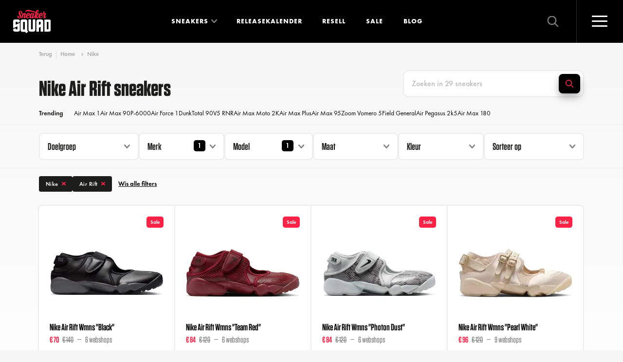

--- FILE ---
content_type: text/html; charset=UTF-8
request_url: https://www.sneakersquad.nl/nike/air-rift/
body_size: 31425
content:
                
    

<!doctype html>
<html lang="nl" class="no-js">
<head>
            <meta name="viewport" content="width=device-width, initial-scale=1">
        <link rel="preconnect" href="https://cdn.sneakersquad.nl">

        <link rel="apple-touch-icon" sizes="180x180" href="/images/favicon/apple-touch-icon.png">
        <link rel="icon" type="image/png" sizes="32x32" href="/images/favicon/favicon-32x32.png">
        <link rel="icon" type="image/png" sizes="16x16" href="/images/favicon/favicon-16x16.png">
        <link rel="manifest" href="/images/favicon/site.webmanifest">
        <link rel="shortcut icon" href="/images/favicon/favicon.ico">
        <meta name="theme-color" content="#ffffff">
        <meta name="am-api-token" content="vG1YbIAmG">

                <link rel="preload" href="/fonts/FuturaPTBook/font.woff2" as="font" type="font/woff2" crossorigin>
    <link rel="preload" href="/fonts/FuturaPTDemi/font.woff2" as="font" type="font/woff2" crossorigin>
    <link rel="preload" href="/fonts/FuturaPTBold/font.woff2" as="font" type="font/woff2" crossorigin>
    <link rel="preload" href="/fonts/Tungsten-Semibold_Web.woff2" as="font" type="font/woff2" crossorigin>
    <link rel="preload" href="/fonts/Tungsten-Bold_Web.woff2" as="font" type="font/woff2" crossorigin>
                    <link rel="stylesheet" href="/dist/assets/css-DBLVL6hI.css">
            <title>Nike Air Rift | Dames, Heren, Kids | Sneaker Squad</title>
<script>window.dataLayer = window.dataLayer || [];
function gtag(){dataLayer.push(arguments)};
gtag('js', new Date());
gtag('config', 'G-DFE7MW52Z6', {'send_page_view': true,'anonymize_ip': true,'link_attribution': false,'allow_display_features': false});
</script>
<script>dataLayer = [];
(function(w,d,s,l,i){w[l]=w[l]||[];w[l].push({'gtm.start':
new Date().getTime(),event:'gtm.js'});var f=d.getElementsByTagName(s)[0],
j=d.createElement(s),dl=l!='dataLayer'?'&l='+l:'';j.async=true;j.src=
'https://www.googletagmanager.com/gtm.js?id='+i+dl;f.parentNode.insertBefore(j,f);
})(window,document,'script','dataLayer','GTM-WF33KZXX');
</script><meta name="description" content="Alle Nike Air Rift | Dames, Heren, Kids sneakers bestel je online via Sneaker Squad! De sneaker zoekmachine voor echte sneaker freaks. Bestel nu!">
<meta name="referrer" content="no-referrer-when-downgrade">
<meta name="robots" content="all">
<meta content="252464118533535" property="fb:profile_id">
<meta content="nl" property="og:locale">
<meta content="de" property="og:locale:alternate">
<meta content="Sneaker Squad" property="og:site_name">
<meta content="website" property="og:type">
<meta content="https://www.sneakersquad.nl/nike/air-rift/" property="og:url">
<meta content="Nike Air Rift | Dames, Heren, Kids" property="og:title">
<meta content="Alle Nike Air Rift | Dames, Heren, Kids sneakers bestel je online via Sneaker Squad! De sneaker zoekmachine voor echte sneaker freaks. Bestel nu!" property="og:description">
<meta content="https://nl.pinterest.com/sneakersquadnl/" property="og:see_also">
<meta content="https://www.instagram.com/sneakersquad.nl/" property="og:see_also">
<meta content="https://www.facebook.com/SneakerSquad.nl/" property="og:see_also">
<meta content="https://twitter.com/SneakerSquad_NL" property="og:see_also">
<meta name="facebook-domain-verification" content="khizxxka3ic5qwb4k9kwjzzlfbw4qx">
<meta name="twitter:card" content="summary_large_image">
<meta name="twitter:site" content="@SneakerSquad_NL">
<meta name="twitter:creator" content="@SneakerSquad_NL">
<meta name="twitter:title" content="Nike Air Rift | Dames, Heren, Kids">
<meta name="twitter:description" content="Alle Nike Air Rift | Dames, Heren, Kids sneakers bestel je online via Sneaker Squad! De sneaker zoekmachine voor echte sneaker freaks. Bestel nu!">
<meta name="google-site-verification" content="YyDo_b60gYE7IJ0axYJ1OOog6rFWj-qsNulsY_2-Y10">
<link href="https://www.sneakersquad.nl/nike/air-rift/" rel="canonical">
<link href="https://www.sneakersquad.nl/" rel="home">
<link href="https://www.sneakersquad.com/de/nike/air-rift/" rel="alternate" hreflang="de">
<link href="https://www.sneakersquad.nl/nike/air-rift/" rel="alternate" hreflang="nl"></head>
<body class="body-redirect "><script async src="https://www.googletagmanager.com/gtag/js?id=G-DFE7MW52Z6"></script>

<noscript><iframe src="https://www.googletagmanager.com/ns.html?id=GTM-WF33KZXX"
height="0" width="0" style="display:none;visibility:hidden"></iframe></noscript>

<noscript><img height="1" width="1" style="display:none"
src="https://www.facebook.com/tr?id=504703266570765&ev=PageView&noscript=1" /></noscript>


<div x-data class="nav-overlay" :class="{'active': $store.nav.opened}" @click.self="$store.nav.close()">

    <div class="nav-overlay__header">
        <a href="https://www.sneakersquad.nl/" class="logo logo--overlay">
            <img src="/images/logo.svg" alt="Sneaker Squad">
        </a>

        <button
            type="button"
            @click="$store.nav.toggle()"

            class="nav-toggle nav-toggle--overlay"
            :class="{'active': $store.nav.opened}"
        >
            <span class="nav-toggle__inner">
                <span class="nav-toggle__bar"></span>
            </span>
        </button>
    </div>

    <div class="nav-overlay__inner">

        
<div class="nav-overlay__container">

    <nav x-trap="$store.nav.opened" class="navigation navigation--overlay" role="navigation">
        <ul class="navigation__list">
            <li class="navigation__item">
                <a class="navigation__link" href="https://www.sneakersquad.nl/">Home</a>
            </li>
            <li class="navigation__item has-dropdown-placeholder">
                <a class="navigation__link" href="https://www.sneakersquad.nl/sneakers/">Sneakers</a>
            </li>
            <li x-data="{opened: false}" class="navigation__item has-dropdown" :class="{'is-open' : opened}">
                <span class="navigation__link" @click="opened = !opened">
                    Sneakers
                </span>
                <span class="navigation__more first"></span>

                <template x-if="opened">
                    <div class="navigation-dropdown">
                        <div class="navigation-dropdown__inner">
                            <div class="navigation-dropdown__row">
                                <div class="navigation-dropdown__row-button">
                                    <a href="https://www.sneakersquad.nl/sneakers/" class="button button--small button--full">
                                        Alle sneakers
                                        <svg class="icon icon-icon-arrow"><use href="/dist/assets/icons-CxRb8dnR.svg#icon-icon-arrow"></use></svg>
                                    </a>
                                </div>

                                <div class="navigation-dropdown__column has-image">
                                    <ul class="navigation-dropdown__list">
                                        <div class="navigation-dropdown__title">
                                            Populaire modellen
                                        </div>
                                                                                                                                    <li class="navigation-dropdown__item">
                                                    <a class="navigation-dropdown__link" href="https://www.sneakersquad.nl/nike/air-max-1/">
                                                        Nike Air Max 1

                                                        <img
                                                             src="https://cdn.sneakersquad.nl/uploads/models/model-nike-air-max-1.png?fit=min&amp;fm=webp&amp;h=40&amp;v=1655217720&amp;signature=0c34cf86" srcset="https://cdn.sneakersquad.nl/uploads/models/model-nike-air-max-1.png?dpr=2&amp;fit=min&amp;fm=webp&amp;h=40&amp;q=50&amp;v=1655217720&amp;signature=415c8e8b 2x" height="40"
                                                            alt="Air Max 1"
                                                            loading="lazy"
                                                        >
                                                    </a>
                                                </li>
                                                                                                                                                                                <li class="navigation-dropdown__item">
                                                    <a class="navigation-dropdown__link" href="https://www.sneakersquad.nl/nike/air-max-90/">
                                                        Nike Air Max 90

                                                        <img
                                                             src="https://cdn.sneakersquad.nl/uploads/models/model-nike-air-max-90.png?fit=min&amp;fm=webp&amp;h=40&amp;v=1655217719&amp;signature=c3c1c9c7" srcset="https://cdn.sneakersquad.nl/uploads/models/model-nike-air-max-90.png?dpr=2&amp;fit=min&amp;fm=webp&amp;h=40&amp;q=50&amp;v=1655217719&amp;signature=79d73d4d 2x" height="40"
                                                            alt="Air Max 90"
                                                            loading="lazy"
                                                        >
                                                    </a>
                                                </li>
                                                                                                                                                                                <li class="navigation-dropdown__item">
                                                    <a class="navigation-dropdown__link" href="https://www.sneakersquad.nl/nike/dunk/">
                                                        Nike Dunk

                                                        <img
                                                             src="https://cdn.sneakersquad.nl/uploads/models/Nike-Dunk-High-WMNS-Panda-DD1869-103.png?fit=min&amp;fm=webp&amp;h=40&amp;v=1699701775&amp;signature=9e4cf7f2" srcset="https://cdn.sneakersquad.nl/uploads/models/Nike-Dunk-High-WMNS-Panda-DD1869-103.png?dpr=2&amp;fit=min&amp;fm=webp&amp;h=40&amp;q=50&amp;v=1699701775&amp;signature=bce36175 2x" height="40"
                                                            alt="Dunk"
                                                            loading="lazy"
                                                        >
                                                    </a>
                                                </li>
                                                                                                                                                                                <li class="navigation-dropdown__item">
                                                    <a class="navigation-dropdown__link" href="https://www.sneakersquad.nl/nike/p-6000/">
                                                        Nike P-6000

                                                        <img
                                                             src="https://cdn.sneakersquad.nl/uploads/models/HF0728-201.png?fit=min&amp;fm=webp&amp;h=40&amp;v=1707171069&amp;signature=7133adc6" srcset="https://cdn.sneakersquad.nl/uploads/models/HF0728-201.png?dpr=2&amp;fit=min&amp;fm=webp&amp;h=40&amp;q=50&amp;v=1707171069&amp;signature=07e1b488 2x" height="40"
                                                            alt="P-6000"
                                                            loading="lazy"
                                                        >
                                                    </a>
                                                </li>
                                                                                                                                                                                <li class="navigation-dropdown__item">
                                                    <a class="navigation-dropdown__link" href="https://www.sneakersquad.nl/nike/air-force-1/">
                                                        Nike Air Force 1

                                                        <img
                                                             src="https://cdn.sneakersquad.nl/uploads/models/model-nike-air-force-1.png?fit=min&amp;fm=webp&amp;h=40&amp;v=1655217720&amp;signature=2965f9db" srcset="https://cdn.sneakersquad.nl/uploads/models/model-nike-air-force-1.png?dpr=2&amp;fit=min&amp;fm=webp&amp;h=40&amp;q=50&amp;v=1655217720&amp;signature=ec2a8e1a 2x" height="40"
                                                            alt="Air Force 1"
                                                            loading="lazy"
                                                        >
                                                    </a>
                                                </li>
                                                                                                                                                                                <li class="navigation-dropdown__item">
                                                    <a class="navigation-dropdown__link" href="https://www.sneakersquad.nl/jordan/air-jordan-1/">
                                                        Jordan Air Jordan 1

                                                        <img
                                                             src="https://cdn.sneakersquad.nl/uploads/models/model-nike-air-jordan-1-high.png?fit=min&amp;fm=webp&amp;h=40&amp;v=1655217719&amp;signature=24806af3" srcset="https://cdn.sneakersquad.nl/uploads/models/model-nike-air-jordan-1-high.png?dpr=2&amp;fit=min&amp;fm=webp&amp;h=40&amp;q=50&amp;v=1655217719&amp;signature=c20c4bf6 2x" height="40"
                                                            alt="Air Jordan 1"
                                                            loading="lazy"
                                                        >
                                                    </a>
                                                </li>
                                                                                                                                                                                <li class="navigation-dropdown__item">
                                                    <a class="navigation-dropdown__link" href="https://www.sneakersquad.nl/jordan/air-jordan-4/">
                                                        Jordan Air Jordan 4

                                                        <img
                                                             src="https://cdn.sneakersquad.nl/uploads/models/model-nike-air-jordan-4.png?fit=min&amp;fm=webp&amp;h=40&amp;v=1699707472&amp;signature=c65e3fb7" srcset="https://cdn.sneakersquad.nl/uploads/models/model-nike-air-jordan-4.png?dpr=2&amp;fit=min&amp;fm=webp&amp;h=40&amp;q=50&amp;v=1699707472&amp;signature=b8f3bf97 2x" height="40"
                                                            alt="Air Jordan 4"
                                                            loading="lazy"
                                                        >
                                                    </a>
                                                </li>
                                                                                                                                                                                <li class="navigation-dropdown__item">
                                                    <a class="navigation-dropdown__link" href="https://www.sneakersquad.nl/asics/gel-nyc/">
                                                        Asics Gel NYC

                                                        <img
                                                             src="https://cdn.sneakersquad.nl/uploads/models/1201A789-103.avif?fit=min&amp;fm=webp&amp;h=40&amp;v=1709459847&amp;signature=e760318d" srcset="https://cdn.sneakersquad.nl/uploads/models/1201A789-103.avif?dpr=2&amp;fit=min&amp;fm=webp&amp;h=40&amp;q=50&amp;v=1709459847&amp;signature=6edc4584 2x" height="40"
                                                            alt="Gel NYC"
                                                            loading="lazy"
                                                        >
                                                    </a>
                                                </li>
                                                                                                                                                                                <li class="navigation-dropdown__item">
                                                    <a class="navigation-dropdown__link" href="https://www.sneakersquad.nl/asics/gel-kayano/">
                                                        Asics Gel Kayano

                                                        <img
                                                             src="https://cdn.sneakersquad.nl/uploads/models/model-asics-gel-kayano.png?fit=min&amp;fm=webp&amp;h=40&amp;v=1699712285&amp;signature=9b74c6cc" srcset="https://cdn.sneakersquad.nl/uploads/models/model-asics-gel-kayano.png?dpr=2&amp;fit=min&amp;fm=webp&amp;h=40&amp;q=50&amp;v=1699712285&amp;signature=cc970771 2x" height="40"
                                                            alt="Gel Kayano"
                                                            loading="lazy"
                                                        >
                                                    </a>
                                                </li>
                                                                                                                                                                                <li class="navigation-dropdown__item">
                                                    <a class="navigation-dropdown__link" href="https://www.sneakersquad.nl/adidas/handball-spezial/">
                                                        Adidas Handball Spezial

                                                        <img
                                                             src="https://cdn.sneakersquad.nl/uploads/models/IF6490.avif?fit=min&amp;fm=webp&amp;h=40&amp;v=1713617790&amp;signature=e70d83e4" srcset="https://cdn.sneakersquad.nl/uploads/models/IF6490.avif?dpr=2&amp;fit=min&amp;fm=webp&amp;h=40&amp;q=50&amp;v=1713617790&amp;signature=bfd5381a 2x" height="40"
                                                            alt="Handball Spezial"
                                                            loading="lazy"
                                                        >
                                                    </a>
                                                </li>
                                                                                                                                                                                <li class="navigation-dropdown__item">
                                                    <a class="navigation-dropdown__link" href="https://www.sneakersquad.nl/adidas/samba/">
                                                        Adidas Samba

                                                        <img
                                                             src="https://cdn.sneakersquad.nl/uploads/models/IE1377.webp?fit=min&amp;fm=webp&amp;h=40&amp;v=1712433078&amp;signature=f5d17881" srcset="https://cdn.sneakersquad.nl/uploads/models/IE1377.webp?dpr=2&amp;fit=min&amp;fm=webp&amp;h=40&amp;q=50&amp;v=1712433078&amp;signature=a84840a9 2x" height="40"
                                                            alt="Samba"
                                                            loading="lazy"
                                                        >
                                                    </a>
                                                </li>
                                                                                                                                                                                <li class="navigation-dropdown__item">
                                                    <a class="navigation-dropdown__link" href="https://www.sneakersquad.nl/adidas/campus/">
                                                        Adidas Campus

                                                        <img
                                                             src="https://cdn.sneakersquad.nl/uploads/models/model-adidas-campus_2023-11-11-140357_xjzg.png?fit=min&amp;fm=webp&amp;h=40&amp;v=1699711437&amp;signature=e518f4ef" srcset="https://cdn.sneakersquad.nl/uploads/models/model-adidas-campus_2023-11-11-140357_xjzg.png?dpr=2&amp;fit=min&amp;fm=webp&amp;h=40&amp;q=50&amp;v=1699711437&amp;signature=87915bb4 2x" height="40"
                                                            alt="Campus"
                                                            loading="lazy"
                                                        >
                                                    </a>
                                                </li>
                                                                                                                                                                                <li class="navigation-dropdown__item">
                                                    <a class="navigation-dropdown__link" href="https://www.sneakersquad.nl/new-balance/9060/">
                                                        New Balance 9060

                                                        <img
                                                             src="https://cdn.sneakersquad.nl/uploads/models/U9060HSA.avif?fit=min&amp;fm=webp&amp;h=40&amp;v=1712433617&amp;signature=271c78c6" srcset="https://cdn.sneakersquad.nl/uploads/models/U9060HSA.avif?dpr=2&amp;fit=min&amp;fm=webp&amp;h=40&amp;q=50&amp;v=1712433617&amp;signature=86664153 2x" height="40"
                                                            alt="9060"
                                                            loading="lazy"
                                                        >
                                                    </a>
                                                </li>
                                                                                                                                                                                <li class="navigation-dropdown__item">
                                                    <a class="navigation-dropdown__link" href="https://www.sneakersquad.nl/new-balance/1906/">
                                                        New Balance 1906

                                                        <img
                                                             src="https://cdn.sneakersquad.nl/uploads/models/New-Balance-1906.webp?fit=min&amp;fm=webp&amp;h=40&amp;v=1660735355&amp;signature=1d9c11f1" srcset="https://cdn.sneakersquad.nl/uploads/models/New-Balance-1906.webp?dpr=2&amp;fit=min&amp;fm=webp&amp;h=40&amp;q=50&amp;v=1660735355&amp;signature=76608e23 2x" height="40"
                                                            alt="1906"
                                                            loading="lazy"
                                                        >
                                                    </a>
                                                </li>
                                                                                                                                                                                <li class="navigation-dropdown__item">
                                                    <a class="navigation-dropdown__link" href="https://www.sneakersquad.nl/new-balance/530/">
                                                        New Balance 530

                                                        <img
                                                             src="https://cdn.sneakersquad.nl/uploads/models/MR530EWB.avif?fit=min&amp;fm=webp&amp;h=40&amp;v=1707644751&amp;signature=adb0aac1" srcset="https://cdn.sneakersquad.nl/uploads/models/MR530EWB.avif?dpr=2&amp;fit=min&amp;fm=webp&amp;h=40&amp;q=50&amp;v=1707644751&amp;signature=b1289bb9 2x" height="40"
                                                            alt="530"
                                                            loading="lazy"
                                                        >
                                                    </a>
                                                </li>
                                                                                                                                                                                <li class="navigation-dropdown__item">
                                                    <a class="navigation-dropdown__link" href="https://www.sneakersquad.nl/new-balance/740/">
                                                        New Balance 740

                                                        <img
                                                             src="https://cdn.sneakersquad.nl/uploads/models/new-balance-U740IN2.png?fit=min&amp;fm=webp&amp;h=40&amp;v=1735815040&amp;signature=ff2844f2" srcset="https://cdn.sneakersquad.nl/uploads/models/new-balance-U740IN2.png?dpr=2&amp;fit=min&amp;fm=webp&amp;h=40&amp;q=50&amp;v=1735815040&amp;signature=9bea516d 2x" height="40"
                                                            alt="740"
                                                            loading="lazy"
                                                        >
                                                    </a>
                                                </li>
                                                                                    
                                        <li class="navigation-dropdown__item has-link">
                                            <a href="https://www.sneakersquad.nl/sneakers/" class="text-link">
                                                <span class="text-link__icon">
                                                    <svg class="icon icon-icon-arrow"><use href="/dist/assets/icons-CxRb8dnR.svg#icon-icon-arrow"></use></svg>
                                                </span>
                                                <span class="text-link__label">
                                                    Alle sneakers
                                                </span>
                                            </a>
                                        </li>

                                    </ul>
                                </div>
                                <div class="navigation-dropdown__column has-logo">
                                    <ul class="navigation-dropdown__list">
                                        <div class="navigation-dropdown__title">Merken</div>
                                                                                    <li class="navigation-dropdown__item">
                                                <a class="navigation-dropdown__link" href="https://www.sneakersquad.nl/nike/">
                                                                                                            <div class="navigation-dropdown__link-inner">
                                                            <img
                                                                 src="https://cdn.sneakersquad.nl/uploads/brands/logo-nike.svg?v=1655217718&amp;signature=8e52ebe0"
                                                                alt="Logo nike"
                                                                loading="lazy"
                                                            >
                                                        </div>
                                                                                                    </a>
                                            </li>
                                                                                    <li class="navigation-dropdown__item">
                                                <a class="navigation-dropdown__link" href="https://www.sneakersquad.nl/asics/">
                                                                                                            <div class="navigation-dropdown__link-inner">
                                                            <img
                                                                 src="https://cdn.sneakersquad.nl/uploads/brands/logo-merk-asics.svg?v=1655217717&amp;signature=37ae362d"
                                                                alt="Logo merk asics"
                                                                loading="lazy"
                                                            >
                                                        </div>
                                                                                                    </a>
                                            </li>
                                                                                    <li class="navigation-dropdown__item">
                                                <a class="navigation-dropdown__link" href="https://www.sneakersquad.nl/new-balance/">
                                                                                                            <div class="navigation-dropdown__link-inner">
                                                            <img
                                                                 src="https://cdn.sneakersquad.nl/uploads/brands/Logo-merken-New-Balance.svg?v=1655217716&amp;signature=287c6706"
                                                                alt="Logo merken New Balance"
                                                                loading="lazy"
                                                            >
                                                        </div>
                                                                                                    </a>
                                            </li>
                                                                                    <li class="navigation-dropdown__item">
                                                <a class="navigation-dropdown__link" href="https://www.sneakersquad.nl/adidas/">
                                                                                                            <div class="navigation-dropdown__link-inner">
                                                            <img
                                                                 src="https://cdn.sneakersquad.nl/uploads/brands/logo-adidas.svg?v=1655217717&amp;signature=948efdc8"
                                                                alt="Logo adidas"
                                                                loading="lazy"
                                                            >
                                                        </div>
                                                                                                    </a>
                                            </li>
                                                                                    <li class="navigation-dropdown__item">
                                                <a class="navigation-dropdown__link" href="https://www.sneakersquad.nl/puma/">
                                                                                                            <div class="navigation-dropdown__link-inner">
                                                            <img
                                                                 src="https://cdn.sneakersquad.nl/uploads/brands/logo-merk-puma.svg?v=1655217716&amp;signature=571e6a79"
                                                                alt="Logo merk puma"
                                                                loading="lazy"
                                                            >
                                                        </div>
                                                                                                    </a>
                                            </li>
                                                                                    <li class="navigation-dropdown__item">
                                                <a class="navigation-dropdown__link" href="https://www.sneakersquad.nl/jordan/">
                                                                                                            <div class="navigation-dropdown__link-inner">
                                                            <img
                                                                 src="https://cdn.sneakersquad.nl/uploads/brands/logo-merk-air-jordan.svg?v=1655217716&amp;signature=01b856ed"
                                                                alt="Logo merk air jordan"
                                                                loading="lazy"
                                                            >
                                                        </div>
                                                                                                    </a>
                                            </li>
                                                                                    <li class="navigation-dropdown__item">
                                                <a class="navigation-dropdown__link" href="https://www.sneakersquad.nl/karhu/">
                                                                                                            <div class="navigation-dropdown__link-inner">
                                                            <img
                                                                 src="https://cdn.sneakersquad.nl/uploads/brands/Logo-merken-karhu.svg?v=1655217717&amp;signature=52271454"
                                                                alt="Logo merken karhu"
                                                                loading="lazy"
                                                            >
                                                        </div>
                                                                                                    </a>
                                            </li>
                                                                                    <li class="navigation-dropdown__item">
                                                <a class="navigation-dropdown__link" href="https://www.sneakersquad.nl/saucony/">
                                                                                                            <div class="navigation-dropdown__link-inner">
                                                            <img
                                                                 src="https://cdn.sneakersquad.nl/uploads/brands/logo-merken-saucony.svg?v=1655217718&amp;signature=b55074f5"
                                                                alt="Logo merken saucony"
                                                                loading="lazy"
                                                            >
                                                        </div>
                                                                                                    </a>
                                            </li>
                                                                                    <li class="navigation-dropdown__item">
                                                <a class="navigation-dropdown__link" href="https://www.sneakersquad.nl/ugg/">
                                                                                                            <div class="navigation-dropdown__link-inner">
                                                            <img
                                                                 src="https://cdn.sneakersquad.nl/uploads/brands/UGG_Logo.png?fit=max&amp;fm=webp&amp;h=74&amp;v=1713953047&amp;w=164&amp;signature=65963404" srcset="https://cdn.sneakersquad.nl/uploads/brands/UGG_Logo.png?dpr=2&amp;fit=max&amp;fm=webp&amp;h=74&amp;q=50&amp;v=1713953047&amp;w=164&amp;signature=3a49c08a 2x"
                                                                alt="UGG Logo"
                                                                loading="lazy"
                                                            >
                                                        </div>
                                                                                                    </a>
                                            </li>
                                                                                    <li class="navigation-dropdown__item">
                                                <a class="navigation-dropdown__link" href="https://www.sneakersquad.nl/mizuno/">
                                                                                                            <div class="navigation-dropdown__link-inner">
                                                            <img
                                                                 src="https://cdn.sneakersquad.nl/uploads/brands/logo-meken-MIZUNO.svg?v=1655217716&amp;signature=5fb11518"
                                                                alt="Logo meken MIZUNO"
                                                                loading="lazy"
                                                            >
                                                        </div>
                                                                                                    </a>
                                            </li>
                                                                            </ul>
                                </div>
                            </div>
                        </div>
                    </div>
                </template>
            </li>
            <li class="navigation__item">
                <a class="navigation__link" href="https://www.sneakersquad.nl/releasekalender/">Releasekalender</a>
            </li>
            <li class="navigation__item">
                <a class="navigation__link" href="https://www.sneakersquad.nl/blog/">Blog</a>
            </li>
            <li class="navigation__item">
                <a class="navigation__link" href="https://www.sneakersquad.nl/resell/">Resell</a>
            </li>
            <li class="navigation__item">
                <a class="navigation__link" href="https://www.sneakersquad.nl/sale/">Sale</a>
            </li>



        </ul>
    </nav>

    <nav class="nav-overlay__subnav">
        <ul class="nav-overlay__subnav-list">
                                                <li class="nav-overlay__subnav-item">
                        <a class="nav-overlay__subnav-link" href="https://www.sneakersquad.nl/sneaker-release-alerts/">WhatsApp release alerts</a>
                    </li>
                                                                <li class="nav-overlay__subnav-item">
                        <a class="nav-overlay__subnav-link" href="https://www.sneakersquad.nl/sneaker-release-agenda-synchronisatie/">Agenda-synchronisatie kalender</a>
                    </li>
                                                                <li class="nav-overlay__subnav-item">
                        <a class="nav-overlay__subnav-link" href="https://www.sneakersquad.nl/merken/">Sneaker merken</a>
                    </li>
                                                                <li class="nav-overlay__subnav-item">
                        <a class="nav-overlay__subnav-link" href="https://www.sneakersquad.nl/modellen/">Sneaker modellen</a>
                    </li>
                                                                <li class="nav-overlay__subnav-item">
                        <a class="nav-overlay__subnav-link" href="https://www.sneakersquad.nl/webshops/">Sneaker webshops</a>
                    </li>
                                                                <li class="nav-overlay__subnav-item">
                        <a class="nav-overlay__subnav-link" href="https://www.sneakersquad.nl/woordenlijst/">Sneaker woordenlijst</a>
                    </li>
                                                                <li class="nav-overlay__subnav-item">
                        <a class="nav-overlay__subnav-link" href="https://www.sneakersquad.nl/over-ons/">Over Sneaker Squad</a>
                    </li>
                                                                <li class="nav-overlay__subnav-item">
                        <a class="nav-overlay__subnav-link" href="https://www.sneakersquad.nl/faq/">FAQ</a>
                    </li>
                                                                <li class="nav-overlay__subnav-item">
                        <a class="nav-overlay__subnav-link" href="https://www.sneakersquad.nl/contact/">Contact</a>
                    </li>
                                    </ul>
    </nav>
</div>


        <div class="nav-overlay__footer">
            <div class="navigation-overlay__badge">
                                    <template x-if="$store.nav.opened">
                            <img width="88" height="88" src="/images/WOTY_badge-certified2025.svg" loading="lazy" alt="WOTY badge">
                    </template>
                            </div>

            <p>
                Elke dag <strong>zoeken, vergelijken</strong> en <strong>kopen</strong> duizenden sneakerheads hun favoriete <strong>sneakers</strong> via Sneaker Squad
            </p>

                <div class="language-switch">
        <div class="language-switch__button">
            <span class="language-switch__icon">
                <img
                    src="/images/flag-nl.svg"
                    alt="Nederlands 🇳🇱"
                    loading="lazy"
                >
            </span>
            Nederlands

            <div class="language-switch__arrow">
                <svg class="icon icon-icon-arrow"><use href="/dist/assets/icons-CxRb8dnR.svg#icon-icon-arrow"></use></svg>
            </div>
        </div>

        <div class="language-switch__dropdown">
                                                                            <a href="https://www.sneakersquad.com/de/nike/air-rift/" class="language-switch__link" data-lang="de" rel="nofollow">
                        <span class="language-switch__icon">
                            <img src="/images/flag-de.svg"
                                 alt="Deutsch 🇩🇪" loading="lazy">
                        </span>
                        Deutsch
                    </a>
                                    </div>
    </div>

            
            <svg class="icon icon-slogan nav-overlay__slogan"><defs>                <linearGradient id="sloganGradient" x1="648" x2="648" y1="15.5" y2="162.4" gradientUnits="userSpaceOnUse">
                    <stop offset="0" stop-color="#20201E"/>
                    <stop offset="1" stop-color="#0F0F0F"/>
                </linearGradient>
            </defs><use href="/dist/assets/icons-CxRb8dnR.svg#icon-slogan"></use></svg>
        </div>

    </div>
</div>
<div
    x-data
    @click.self="$store.search.close()"

    id="search-overlay"
    class="search-overlay"
    :class="{'active': $store.search.opened}"
    x-trap.noscroll.noautofocus="$store.search.opened"
>
    <div class="search-overlay__inner">

        <div x-data="autocomplete(false, 'https://www.sneakersquad.nl/sneakers-autocomplete/')" class="search " @click.outside="focussed=false">
    <svg class="icon icon-arrow"><use href="/dist/assets/icons-CxRb8dnR.svg#icon-arrow"></use></svg>

    <form action="https://www.sneakersquad.nl/sneakers/" class="search__form" @reset="query=''">
        <input
            type="search"
            class="input input--large"
            name="query"
            placeholder="Zoek op merk, model of stijlcode"
            x-model="query"

            @click="onClick"
            @keyup.escape="onEscape"
            @focus="focussed=true"

            :readonly="inline && isMobile"
                    >

        <template x-if="hitsQuery">
            <button class="button-reset" type="reset">
                <svg class="icon icon-icon-close-small"><use href="/dist/assets/icons-CxRb8dnR.svg#icon-icon-close-small"></use></svg>
            </button>
        </template>

        <button class="search__button button" aria-label="Zoeken" type="submit">
            <span>Zoeken</span>
            <svg class="icon icon-icon-search"><use href="/dist/assets/icons-CxRb8dnR.svg#icon-icon-search"></use></svg>
        </button>
    </form>

    <template x-if="open">
        <div class="search-autocomplete">
            
<div class="search-autocomplete__inner">
    <template x-if="!hits.length">
        <div class="search-autocomplete__trending">
            <div class="search-autocomplete__trending-label">Trending:</div>
            <ul class="search-autocomplete__trending-list">
                                    <li>
                        <a href="https://www.sneakersquad.nl/nike/">Nike</a>
                    </li>
                                    <li>
                        <a href="https://www.sneakersquad.nl/asics/">Asics</a>
                    </li>
                                    <li>
                        <a href="https://www.sneakersquad.nl/new-balance/">New Balance</a>
                    </li>
                                    <li>
                        <a href="https://www.sneakersquad.nl/adidas/">Adidas</a>
                    </li>
                            </ul>
        </div>
    </template>

    <div class="search-autocomplete__main">

        <template x-if="hitsQuery">
            <div>
                <div class="search-autocomplete__title fs-2xs mb-2xs">Zoekresultaten</div>

                <template x-if="hits.length === 0">
                    <span  class="search-autocomplete__noresults fs-xs">
                        Geen resultaten gevonden.
                    </span>
                </template>

                <ul class="search-autocomplete__product-list search-autocomplete__product-results" @scroll="handleScroll">
                    <template x-for="entry in hits" :key="entry.id">
                        <li>
                            <a :href="entry.url" :title="entry.title">
                                <span class="search-autocomplete__product-item-image" x-html="entry.image">
                                </span>
                                <span class="search-autocomplete__product-item">
                                    <span class="search-autocomplete__product-title" x-text="entry.title"></span>
                                </span>
                            </a>
                        </li>
                    </template>
                </ul>

                <template x-if="hits.length">
                    <div class="search-autocomplete__footer">
                        <a :href="'/sneakers/?query=' + encodeURIComponent(query)" class="button button--small button--full">
                            Bekijk alle resultaten
                            <svg class="icon icon-icon-arrow"><use href="/dist/assets/icons-CxRb8dnR.svg#icon-icon-arrow"></use></svg>
                        </a>
                    </div>
                </template>
            </div>
        </template>

        <template x-if="!hitsQuery">
            <div>
                <div class="search-autocomplete__title fs-2xs mb-2xs">Recente release</div>

                <ul class="search-autocomplete__product-list">
                                            <li>
                            <a href="https://www.sneakersquad.nl/nike/air-max-90/nike-air-max-90-black-realtree-edge-camo-iq0300-001/" title="Nike Air Max 90 &quot;Black Realtree Edge Camo&quot;">
                                <span class="search-autocomplete__product-item-image">
                                    <img  src="https://cdn.sneakersquad.nl/uploads/sneakers/IQ0300-001.avif?flip=h&amp;fm=webp&amp;h=36&amp;trim=auto&amp;trim-sd=1&amp;v=1768906729&amp;signature=84045a5d" srcset="https://cdn.sneakersquad.nl/uploads/sneakers/IQ0300-001.avif?dpr=2&amp;flip=h&amp;fm=webp&amp;h=36&amp;q=50&amp;trim=auto&amp;trim-sd=1&amp;v=1768906729&amp;signature=8e839f10 2x" height="36"alt="">
                                </span>
                                <span class="search-autocomplete__product-item">
                                    <span class="search-autocomplete__product-title">Nike Air Max 90 &quot;Black Realtree Edge Camo&quot;</span>
                                </span>
                            </a>
                        </li>
                                            <li>
                            <a href="https://www.sneakersquad.nl/nike/air-max-90/nike-air-max-90-peony-dm0029-600/" title="Nike Air Max 90 &quot;Peony&quot;">
                                <span class="search-autocomplete__product-item-image">
                                    <img  src="https://cdn.sneakersquad.nl/uploads/sneakers/DM0029-600.png?flip=h&amp;fm=webp&amp;h=36&amp;trim=auto&amp;trim-sd=1&amp;v=1767793364&amp;signature=60f9c841" srcset="https://cdn.sneakersquad.nl/uploads/sneakers/DM0029-600.png?dpr=2&amp;flip=h&amp;fm=webp&amp;h=36&amp;q=50&amp;trim=auto&amp;trim-sd=1&amp;v=1767793364&amp;signature=a01bacfd 2x" height="36"alt="">
                                </span>
                                <span class="search-autocomplete__product-item">
                                    <span class="search-autocomplete__product-title">Nike Air Max 90 &quot;Peony&quot;</span>
                                </span>
                            </a>
                        </li>
                                            <li>
                            <a href="https://www.sneakersquad.nl/nike/p-6000/nike-p-6000-white-silt-red-peony-io3496-100/" title="Nike P-6000 &quot;White Silt Red Peony&quot;">
                                <span class="search-autocomplete__product-item-image">
                                    <img  src="https://cdn.sneakersquad.nl/uploads/sneakers/IO3496-100.avif?flip=h&amp;fm=webp&amp;h=36&amp;trim=auto&amp;trim-sd=1&amp;v=1768906392&amp;signature=51632bfd" srcset="https://cdn.sneakersquad.nl/uploads/sneakers/IO3496-100.avif?dpr=2&amp;flip=h&amp;fm=webp&amp;h=36&amp;q=50&amp;trim=auto&amp;trim-sd=1&amp;v=1768906392&amp;signature=08ca79f8 2x" height="36"alt="">
                                </span>
                                <span class="search-autocomplete__product-item">
                                    <span class="search-autocomplete__product-title">Nike P-6000 &quot;White Silt Red Peony&quot;</span>
                                </span>
                            </a>
                        </li>
                                            <li>
                            <a href="https://www.sneakersquad.nl/nike/air-max-90/nike-air-max-90-drift-parachute-beige-io1908-297/" title="Nike Air Max 90 Drift &quot;Parachute Beige&quot;">
                                <span class="search-autocomplete__product-item-image">
                                    <img  src="https://cdn.sneakersquad.nl/uploads/sneakers/IO1908-297.avif?flip=h&amp;fm=webp&amp;h=36&amp;trim=auto&amp;trim-sd=1&amp;v=1768906136&amp;signature=21cbb42a" srcset="https://cdn.sneakersquad.nl/uploads/sneakers/IO1908-297.avif?dpr=2&amp;flip=h&amp;fm=webp&amp;h=36&amp;q=50&amp;trim=auto&amp;trim-sd=1&amp;v=1768906136&amp;signature=ef2ee8de 2x" height="36"alt="">
                                </span>
                                <span class="search-autocomplete__product-item">
                                    <span class="search-autocomplete__product-title">Nike Air Max 90 Drift &quot;Parachute Beige&quot;</span>
                                </span>
                            </a>
                        </li>
                    
                                            
                                                    <li>
                                <a href="https://www.sneakersquad.nl/new-balance/530/new-balance-530-flat-taupe-u53028u/" title="New Balance 530 &quot;Flat Taupe&quot;">
                                    <span class="search-autocomplete__product-item-image">
                                                                                                                            <img  src="https://cdn.sneakersquad.nl/uploads/sneakers/U53028U.png?flip=h&amp;fm=webp&amp;h=36&amp;trim=auto&amp;trim-sd=1&amp;v=1768898482&amp;signature=4df98eff" srcset="https://cdn.sneakersquad.nl/uploads/sneakers/U53028U.png?dpr=2&amp;flip=h&amp;fm=webp&amp;h=36&amp;q=50&amp;trim=auto&amp;trim-sd=1&amp;v=1768898482&amp;signature=215372bf 2x" height="36" alt="">
                                                                            </span>
                                    <span class="search-autocomplete__product-item">
                                        <span class="search-autocomplete__product-title">New Balance 530 &quot;Flat Taupe&quot;</span>
                                    </span>
                                </a>
                            </li>
                                                            </ul>

                <div class="search-autocomplete__footer">
                    <a href="https://www.sneakersquad.nl/sneakers/" class="button button--small button--full">
                        Bekijk alle sneakers
                        <svg class="icon icon-icon-arrow"><use href="/dist/assets/icons-CxRb8dnR.svg#icon-icon-arrow"></use></svg>
                    </a>
                </div>
            </div>
        </template>
    </div>

    <div class="search-autocomplete__sidebar">
        <div class="search-autocomplete__title fs-2xs mb-xs">Populaire modellen</div>

        <ul class="search-autocomplete__list mb-xs">
                            <li>
                    <a href="https://www.sneakersquad.nl/nike/air-max-1/">Nike Air Max 1</a>
                </li>
                            <li>
                    <a href="https://www.sneakersquad.nl/nike/air-max-90/">Nike Air Max 90</a>
                </li>
                            <li>
                    <a href="https://www.sneakersquad.nl/nike/dunk/">Nike Dunk</a>
                </li>
                            <li>
                    <a href="https://www.sneakersquad.nl/nike/p-6000/">Nike P-6000</a>
                </li>
                            <li>
                    <a href="https://www.sneakersquad.nl/nike/air-force-1/">Nike Air Force 1</a>
                </li>
                            <li>
                    <a href="https://www.sneakersquad.nl/jordan/air-jordan-1/">Jordan Air Jordan 1</a>
                </li>
                            <li>
                    <a href="https://www.sneakersquad.nl/jordan/air-jordan-4/">Jordan Air Jordan 4</a>
                </li>
                            <li>
                    <a href="https://www.sneakersquad.nl/asics/gel-nyc/">Asics Gel NYC</a>
                </li>
                            <li>
                    <a href="https://www.sneakersquad.nl/asics/gel-kayano/">Asics Gel Kayano</a>
                </li>
                            <li>
                    <a href="https://www.sneakersquad.nl/adidas/handball-spezial/">Adidas Handball Spezial</a>
                </li>
                    </ul>

    </div>
</div>

        </div>
    </template>
</div>

    </div>
</div>


<header class="header">
    <div class="header__inner">

        <a href="https://www.sneakersquad.nl/" class="logo logo--header">
            <img src="/images/logo.svg" alt="Logo Sneaker Squad" width="120" height="75">
        </a>

        

<nav class="navigation navigation--header" role="navigation">
    <ul class="navigation__list">

        <li x-data="navDropdown" class="navigation__item has-dropdown" :class="{'is-active': isActive}" @mouseenter="enter" @mouseleave="leave">
            <a class="navigation__link" href="https://www.sneakersquad.nl/sneakers/">
                Sneakers
                <svg class="icon icon-icon-arrow"><use href="/dist/assets/icons-CxRb8dnR.svg#icon-icon-arrow"></use></svg>
            </a>

            <div class="navigation-dropdown">
                <div class="navigation-dropdown__wrapper">
                    <div class="navigation-dropdown__container layout__inner layout__inner--large grid">

                        <template x-if="isActive">
                            <div class="navigation-dropdown__inner">
                                <div class="navigation-dropdown__column has-image">
                                    <div class="navigation-dropdown__title">Populaire modellen</div>
                                    <ul class="navigation-dropdown__list navigation-dropdown__list--columns">
                                                                                                                                    <li class="navigation-dropdown__item">
                                                    <a class="navigation-dropdown__link"
                                                       href="https://www.sneakersquad.nl/nike/air-max-1/">
                                                       Nike Air Max 1
                                                        <img  src="https://cdn.sneakersquad.nl/uploads/models/model-nike-air-max-1.png?fit=min&amp;fm=webp&amp;h=40&amp;v=1655217720&amp;signature=0c34cf86" srcset="https://cdn.sneakersquad.nl/uploads/models/model-nike-air-max-1.png?dpr=2&amp;fit=min&amp;fm=webp&amp;h=40&amp;q=50&amp;v=1655217720&amp;signature=415c8e8b 2x" height="40" alt="Air Max 1" loading="lazy">
                                                    </a>
                                                </li>
                                                                                                                                                                                <li class="navigation-dropdown__item">
                                                    <a class="navigation-dropdown__link"
                                                       href="https://www.sneakersquad.nl/nike/air-max-90/">
                                                       Nike Air Max 90
                                                        <img  src="https://cdn.sneakersquad.nl/uploads/models/model-nike-air-max-90.png?fit=min&amp;fm=webp&amp;h=40&amp;v=1655217719&amp;signature=c3c1c9c7" srcset="https://cdn.sneakersquad.nl/uploads/models/model-nike-air-max-90.png?dpr=2&amp;fit=min&amp;fm=webp&amp;h=40&amp;q=50&amp;v=1655217719&amp;signature=79d73d4d 2x" height="40" alt="Air Max 90" loading="lazy">
                                                    </a>
                                                </li>
                                                                                                                                                                                <li class="navigation-dropdown__item">
                                                    <a class="navigation-dropdown__link"
                                                       href="https://www.sneakersquad.nl/nike/dunk/">
                                                       Nike Dunk
                                                        <img  src="https://cdn.sneakersquad.nl/uploads/models/Nike-Dunk-High-WMNS-Panda-DD1869-103.png?fit=min&amp;fm=webp&amp;h=40&amp;v=1699701775&amp;signature=9e4cf7f2" srcset="https://cdn.sneakersquad.nl/uploads/models/Nike-Dunk-High-WMNS-Panda-DD1869-103.png?dpr=2&amp;fit=min&amp;fm=webp&amp;h=40&amp;q=50&amp;v=1699701775&amp;signature=bce36175 2x" height="40" alt="Dunk" loading="lazy">
                                                    </a>
                                                </li>
                                                                                                                                                                                <li class="navigation-dropdown__item">
                                                    <a class="navigation-dropdown__link"
                                                       href="https://www.sneakersquad.nl/nike/p-6000/">
                                                       Nike P-6000
                                                        <img  src="https://cdn.sneakersquad.nl/uploads/models/HF0728-201.png?fit=min&amp;fm=webp&amp;h=40&amp;v=1707171069&amp;signature=7133adc6" srcset="https://cdn.sneakersquad.nl/uploads/models/HF0728-201.png?dpr=2&amp;fit=min&amp;fm=webp&amp;h=40&amp;q=50&amp;v=1707171069&amp;signature=07e1b488 2x" height="40" alt="P-6000" loading="lazy">
                                                    </a>
                                                </li>
                                                                                                                                                                                <li class="navigation-dropdown__item">
                                                    <a class="navigation-dropdown__link"
                                                       href="https://www.sneakersquad.nl/nike/air-force-1/">
                                                       Nike Air Force 1
                                                        <img  src="https://cdn.sneakersquad.nl/uploads/models/model-nike-air-force-1.png?fit=min&amp;fm=webp&amp;h=40&amp;v=1655217720&amp;signature=2965f9db" srcset="https://cdn.sneakersquad.nl/uploads/models/model-nike-air-force-1.png?dpr=2&amp;fit=min&amp;fm=webp&amp;h=40&amp;q=50&amp;v=1655217720&amp;signature=ec2a8e1a 2x" height="40" alt="Air Force 1" loading="lazy">
                                                    </a>
                                                </li>
                                                                                                                                                                                <li class="navigation-dropdown__item">
                                                    <a class="navigation-dropdown__link"
                                                       href="https://www.sneakersquad.nl/jordan/air-jordan-1/">
                                                       Jordan Air Jordan 1
                                                        <img  src="https://cdn.sneakersquad.nl/uploads/models/model-nike-air-jordan-1-high.png?fit=min&amp;fm=webp&amp;h=40&amp;v=1655217719&amp;signature=24806af3" srcset="https://cdn.sneakersquad.nl/uploads/models/model-nike-air-jordan-1-high.png?dpr=2&amp;fit=min&amp;fm=webp&amp;h=40&amp;q=50&amp;v=1655217719&amp;signature=c20c4bf6 2x" height="40" alt="Air Jordan 1" loading="lazy">
                                                    </a>
                                                </li>
                                                                                                                                                                                <li class="navigation-dropdown__item">
                                                    <a class="navigation-dropdown__link"
                                                       href="https://www.sneakersquad.nl/jordan/air-jordan-4/">
                                                       Jordan Air Jordan 4
                                                        <img  src="https://cdn.sneakersquad.nl/uploads/models/model-nike-air-jordan-4.png?fit=min&amp;fm=webp&amp;h=40&amp;v=1699707472&amp;signature=c65e3fb7" srcset="https://cdn.sneakersquad.nl/uploads/models/model-nike-air-jordan-4.png?dpr=2&amp;fit=min&amp;fm=webp&amp;h=40&amp;q=50&amp;v=1699707472&amp;signature=b8f3bf97 2x" height="40" alt="Air Jordan 4" loading="lazy">
                                                    </a>
                                                </li>
                                                                                                                                                                                <li class="navigation-dropdown__item">
                                                    <a class="navigation-dropdown__link"
                                                       href="https://www.sneakersquad.nl/asics/gel-nyc/">
                                                       Asics Gel NYC
                                                        <img  src="https://cdn.sneakersquad.nl/uploads/models/1201A789-103.avif?fit=min&amp;fm=webp&amp;h=40&amp;v=1709459847&amp;signature=e760318d" srcset="https://cdn.sneakersquad.nl/uploads/models/1201A789-103.avif?dpr=2&amp;fit=min&amp;fm=webp&amp;h=40&amp;q=50&amp;v=1709459847&amp;signature=6edc4584 2x" height="40" alt="Gel NYC" loading="lazy">
                                                    </a>
                                                </li>
                                                                                                                                                                                <li class="navigation-dropdown__item">
                                                    <a class="navigation-dropdown__link"
                                                       href="https://www.sneakersquad.nl/asics/gel-kayano/">
                                                       Asics Gel Kayano
                                                        <img  src="https://cdn.sneakersquad.nl/uploads/models/model-asics-gel-kayano.png?fit=min&amp;fm=webp&amp;h=40&amp;v=1699712285&amp;signature=9b74c6cc" srcset="https://cdn.sneakersquad.nl/uploads/models/model-asics-gel-kayano.png?dpr=2&amp;fit=min&amp;fm=webp&amp;h=40&amp;q=50&amp;v=1699712285&amp;signature=cc970771 2x" height="40" alt="Gel Kayano" loading="lazy">
                                                    </a>
                                                </li>
                                                                                                                                                                                <li class="navigation-dropdown__item">
                                                    <a class="navigation-dropdown__link"
                                                       href="https://www.sneakersquad.nl/adidas/handball-spezial/">
                                                       Adidas Handball Spezial
                                                        <img  src="https://cdn.sneakersquad.nl/uploads/models/IF6490.avif?fit=min&amp;fm=webp&amp;h=40&amp;v=1713617790&amp;signature=e70d83e4" srcset="https://cdn.sneakersquad.nl/uploads/models/IF6490.avif?dpr=2&amp;fit=min&amp;fm=webp&amp;h=40&amp;q=50&amp;v=1713617790&amp;signature=bfd5381a 2x" height="40" alt="Handball Spezial" loading="lazy">
                                                    </a>
                                                </li>
                                                                                                                                                                                <li class="navigation-dropdown__item">
                                                    <a class="navigation-dropdown__link"
                                                       href="https://www.sneakersquad.nl/adidas/samba/">
                                                       Adidas Samba
                                                        <img  src="https://cdn.sneakersquad.nl/uploads/models/IE1377.webp?fit=min&amp;fm=webp&amp;h=40&amp;v=1712433078&amp;signature=f5d17881" srcset="https://cdn.sneakersquad.nl/uploads/models/IE1377.webp?dpr=2&amp;fit=min&amp;fm=webp&amp;h=40&amp;q=50&amp;v=1712433078&amp;signature=a84840a9 2x" height="40" alt="Samba" loading="lazy">
                                                    </a>
                                                </li>
                                                                                                                                                                                <li class="navigation-dropdown__item">
                                                    <a class="navigation-dropdown__link"
                                                       href="https://www.sneakersquad.nl/adidas/campus/">
                                                       Adidas Campus
                                                        <img  src="https://cdn.sneakersquad.nl/uploads/models/model-adidas-campus_2023-11-11-140357_xjzg.png?fit=min&amp;fm=webp&amp;h=40&amp;v=1699711437&amp;signature=e518f4ef" srcset="https://cdn.sneakersquad.nl/uploads/models/model-adidas-campus_2023-11-11-140357_xjzg.png?dpr=2&amp;fit=min&amp;fm=webp&amp;h=40&amp;q=50&amp;v=1699711437&amp;signature=87915bb4 2x" height="40" alt="Campus" loading="lazy">
                                                    </a>
                                                </li>
                                                                                                                                                                                <li class="navigation-dropdown__item">
                                                    <a class="navigation-dropdown__link"
                                                       href="https://www.sneakersquad.nl/new-balance/9060/">
                                                       New Balance 9060
                                                        <img  src="https://cdn.sneakersquad.nl/uploads/models/U9060HSA.avif?fit=min&amp;fm=webp&amp;h=40&amp;v=1712433617&amp;signature=271c78c6" srcset="https://cdn.sneakersquad.nl/uploads/models/U9060HSA.avif?dpr=2&amp;fit=min&amp;fm=webp&amp;h=40&amp;q=50&amp;v=1712433617&amp;signature=86664153 2x" height="40" alt="9060" loading="lazy">
                                                    </a>
                                                </li>
                                                                                                                                                                                <li class="navigation-dropdown__item">
                                                    <a class="navigation-dropdown__link"
                                                       href="https://www.sneakersquad.nl/new-balance/1906/">
                                                       New Balance 1906
                                                        <img  src="https://cdn.sneakersquad.nl/uploads/models/New-Balance-1906.webp?fit=min&amp;fm=webp&amp;h=40&amp;v=1660735355&amp;signature=1d9c11f1" srcset="https://cdn.sneakersquad.nl/uploads/models/New-Balance-1906.webp?dpr=2&amp;fit=min&amp;fm=webp&amp;h=40&amp;q=50&amp;v=1660735355&amp;signature=76608e23 2x" height="40" alt="1906" loading="lazy">
                                                    </a>
                                                </li>
                                                                                                                                                                                <li class="navigation-dropdown__item">
                                                    <a class="navigation-dropdown__link"
                                                       href="https://www.sneakersquad.nl/new-balance/530/">
                                                       New Balance 530
                                                        <img  src="https://cdn.sneakersquad.nl/uploads/models/MR530EWB.avif?fit=min&amp;fm=webp&amp;h=40&amp;v=1707644751&amp;signature=adb0aac1" srcset="https://cdn.sneakersquad.nl/uploads/models/MR530EWB.avif?dpr=2&amp;fit=min&amp;fm=webp&amp;h=40&amp;q=50&amp;v=1707644751&amp;signature=b1289bb9 2x" height="40" alt="530" loading="lazy">
                                                    </a>
                                                </li>
                                                                                                                                                                                <li class="navigation-dropdown__item">
                                                    <a class="navigation-dropdown__link"
                                                       href="https://www.sneakersquad.nl/new-balance/740/">
                                                       New Balance 740
                                                        <img  src="https://cdn.sneakersquad.nl/uploads/models/new-balance-U740IN2.png?fit=min&amp;fm=webp&amp;h=40&amp;v=1735815040&amp;signature=ff2844f2" srcset="https://cdn.sneakersquad.nl/uploads/models/new-balance-U740IN2.png?dpr=2&amp;fit=min&amp;fm=webp&amp;h=40&amp;q=50&amp;v=1735815040&amp;signature=9bea516d 2x" height="40" alt="740" loading="lazy">
                                                    </a>
                                                </li>
                                                                                                                        </ul>

                                    <a href="https://www.sneakersquad.nl/sneakers/" class="button button--small button--full">
                                        Bekijk alle sneakers
                                        <svg class="icon icon-icon-arrow"><use href="/dist/assets/icons-CxRb8dnR.svg#icon-icon-arrow"></use></svg>
                                    </a>
                                </div>

                                <div class="navigation-dropdown__column has-logo">
                                    <div class="navigation-dropdown__wrapper">
                                        <div class="navigation-dropdown__title">Merken</div>
                                        <ul class="navigation-dropdown__list navigation-dropdown__list--images">

                                                                                            <li class="navigation-dropdown__item">
                                                    <a class="navigation-dropdown__link" href="https://www.sneakersquad.nl/nike/">
                                                                                                                    <div class="navigation-dropdown__link-inner">
                                                                <img
                                                                     src="https://cdn.sneakersquad.nl/uploads/brands/logo-nike.svg?v=1655217718&amp;signature=8e52ebe0"
                                                                    alt="Logo nike"
                                                                    loading="lazy"
                                                                >
                                                            </div>
                                                                                                            </a>
                                                </li>
                                                                                            <li class="navigation-dropdown__item">
                                                    <a class="navigation-dropdown__link" href="https://www.sneakersquad.nl/asics/">
                                                                                                                    <div class="navigation-dropdown__link-inner">
                                                                <img
                                                                     src="https://cdn.sneakersquad.nl/uploads/brands/logo-merk-asics.svg?v=1655217717&amp;signature=37ae362d"
                                                                    alt="Logo merk asics"
                                                                    loading="lazy"
                                                                >
                                                            </div>
                                                                                                            </a>
                                                </li>
                                                                                            <li class="navigation-dropdown__item">
                                                    <a class="navigation-dropdown__link" href="https://www.sneakersquad.nl/new-balance/">
                                                                                                                    <div class="navigation-dropdown__link-inner">
                                                                <img
                                                                     src="https://cdn.sneakersquad.nl/uploads/brands/Logo-merken-New-Balance.svg?v=1655217716&amp;signature=287c6706"
                                                                    alt="Logo merken New Balance"
                                                                    loading="lazy"
                                                                >
                                                            </div>
                                                                                                            </a>
                                                </li>
                                                                                            <li class="navigation-dropdown__item">
                                                    <a class="navigation-dropdown__link" href="https://www.sneakersquad.nl/adidas/">
                                                                                                                    <div class="navigation-dropdown__link-inner">
                                                                <img
                                                                     src="https://cdn.sneakersquad.nl/uploads/brands/logo-adidas.svg?v=1655217717&amp;signature=948efdc8"
                                                                    alt="Logo adidas"
                                                                    loading="lazy"
                                                                >
                                                            </div>
                                                                                                            </a>
                                                </li>
                                                                                            <li class="navigation-dropdown__item">
                                                    <a class="navigation-dropdown__link" href="https://www.sneakersquad.nl/puma/">
                                                                                                                    <div class="navigation-dropdown__link-inner">
                                                                <img
                                                                     src="https://cdn.sneakersquad.nl/uploads/brands/logo-merk-puma.svg?v=1655217716&amp;signature=571e6a79"
                                                                    alt="Logo merk puma"
                                                                    loading="lazy"
                                                                >
                                                            </div>
                                                                                                            </a>
                                                </li>
                                                                                            <li class="navigation-dropdown__item">
                                                    <a class="navigation-dropdown__link" href="https://www.sneakersquad.nl/jordan/">
                                                                                                                    <div class="navigation-dropdown__link-inner">
                                                                <img
                                                                     src="https://cdn.sneakersquad.nl/uploads/brands/logo-merk-air-jordan.svg?v=1655217716&amp;signature=01b856ed"
                                                                    alt="Logo merk air jordan"
                                                                    loading="lazy"
                                                                >
                                                            </div>
                                                                                                            </a>
                                                </li>
                                                                                            <li class="navigation-dropdown__item">
                                                    <a class="navigation-dropdown__link" href="https://www.sneakersquad.nl/karhu/">
                                                                                                                    <div class="navigation-dropdown__link-inner">
                                                                <img
                                                                     src="https://cdn.sneakersquad.nl/uploads/brands/Logo-merken-karhu.svg?v=1655217717&amp;signature=52271454"
                                                                    alt="Logo merken karhu"
                                                                    loading="lazy"
                                                                >
                                                            </div>
                                                                                                            </a>
                                                </li>
                                                                                            <li class="navigation-dropdown__item">
                                                    <a class="navigation-dropdown__link" href="https://www.sneakersquad.nl/saucony/">
                                                                                                                    <div class="navigation-dropdown__link-inner">
                                                                <img
                                                                     src="https://cdn.sneakersquad.nl/uploads/brands/logo-merken-saucony.svg?v=1655217718&amp;signature=b55074f5"
                                                                    alt="Logo merken saucony"
                                                                    loading="lazy"
                                                                >
                                                            </div>
                                                                                                            </a>
                                                </li>
                                                                                            <li class="navigation-dropdown__item">
                                                    <a class="navigation-dropdown__link" href="https://www.sneakersquad.nl/ugg/">
                                                                                                                    <div class="navigation-dropdown__link-inner">
                                                                <img
                                                                     src="https://cdn.sneakersquad.nl/uploads/brands/UGG_Logo.png?fit=max&amp;fm=webp&amp;h=74&amp;v=1713953047&amp;w=164&amp;signature=65963404" srcset="https://cdn.sneakersquad.nl/uploads/brands/UGG_Logo.png?dpr=2&amp;fit=max&amp;fm=webp&amp;h=74&amp;q=50&amp;v=1713953047&amp;w=164&amp;signature=3a49c08a 2x"
                                                                    alt="UGG Logo"
                                                                    loading="lazy"
                                                                >
                                                            </div>
                                                                                                            </a>
                                                </li>
                                                                                            <li class="navigation-dropdown__item">
                                                    <a class="navigation-dropdown__link" href="https://www.sneakersquad.nl/mizuno/">
                                                                                                                    <div class="navigation-dropdown__link-inner">
                                                                <img
                                                                     src="https://cdn.sneakersquad.nl/uploads/brands/logo-meken-MIZUNO.svg?v=1655217716&amp;signature=5fb11518"
                                                                    alt="Logo meken MIZUNO"
                                                                    loading="lazy"
                                                                >
                                                            </div>
                                                                                                            </a>
                                                </li>
                                                                                    </ul>
                                    </div>
                                </div>
                            </div>
                        </template>
                    </div>
                </div>
            </div>
        </li>

        <li class="navigation__item">
            <a class="navigation__link" href="https://www.sneakersquad.nl/releasekalender/">Releasekalender</a>
        </li>
        <li class="navigation__item">
            <a class="navigation__link" href="https://www.sneakersquad.nl/resell/">Resell</a>
        </li>
        <li class="navigation__item">
            <a class="navigation__link" href="https://www.sneakersquad.nl/sale/">Sale</a>
        </li>
        <li class="navigation__item">
            <a class="navigation__link" href="https://www.sneakersquad.nl/blog/">Blog</a>
        </li>


    </ul>
</nav>


        <div x-data class="header__buttons">

            <button
                type="button"
                @click="$store.search.toggle()"

                class="header-search"
                :class="{'active': $store.search.opened}"
                aria-label="Toggle zoeken"
            >
                <svg class="icon icon-icon-search"><use href="/dist/assets/icons-CxRb8dnR.svg#icon-icon-search"></use></svg>
                <svg class="icon icon-icon-close"><use href="/dist/assets/icons-CxRb8dnR.svg#icon-icon-close"></use></svg>
            </button>

            <button
                type="button"
                @click="$store.nav.toggle()"

                class="nav-toggle"
                :class="{'active': $store.nav.opened}"
                aria-label="Toggle navigatie"
            >
                <span class="nav-toggle__label">Menu</span>

                <span class="nav-toggle__inner">
                    <span class="nav-toggle__bar"></span>
                </span>
            </button>
        </div>

    </div>
</header>

<main class="page">
        <div class="layout layout--gradient">
        <div class="layout__section">
            <div class="layout__inner layout__inner--large">
                    
    <div class="breadcrumb breadcrumb--index breadcrumb--contrast">

                                <a href="https://www.sneakersquad.nl/nike/" class="breadcrumb__back">
                Terug
            </a>
        

        <ul class="breadcrumb__list">
                            <li class="breadcrumb__item">
                    <a href="https://www.sneakersquad.nl/" class="breadcrumb__link">Home</a>
                </li>
                            <li class="breadcrumb__item">
                    <a href="https://www.sneakersquad.nl/nike/" class="breadcrumb__link">Nike</a>
                </li>
                    </ul>

    </div>

                    <div class="layout__section flex-desktop justify-between items-end [ mb-xs ]">
                        <div>
                                                            <h1 class="h2 mb-none">Nike Air Rift sneakers</h1>
                                                    </div>

                        <div class="search search--dark">
                            <form class="search__form" method="GET">
                                                                
                                <input
                                    class="input autofocus"
                                    type="search"
                                    placeholder="Zoeken in 29 sneakers"
                                    name="query"
                                    value=""
                                    autocomplete="off"
                                />

                                <button class="search__button button" aria-label="Zoeken" type="submit">
                                    <svg class="icon icon-icon-search"><use href="/dist/assets/icons-CxRb8dnR.svg#icon-icon-search"></use></svg>
                                </button>
                            </form>
                        </div>
                    </div>

                        
                                
        
                                
            <div class="categories">
            <div class="categories__label">Trending</div>
            <ul class="categories__list">
                                    <li class="categories__item">
                        <a class="categories__link " href="https://www.sneakersquad.nl/nike/air-max-1/">Air Max 1</a>
                    </li>
                                    <li class="categories__item">
                        <a class="categories__link " href="https://www.sneakersquad.nl/nike/air-max-90/">Air Max 90</a>
                    </li>
                                    <li class="categories__item">
                        <a class="categories__link " href="https://www.sneakersquad.nl/nike/p-6000/">P-6000</a>
                    </li>
                                    <li class="categories__item">
                        <a class="categories__link " href="https://www.sneakersquad.nl/nike/air-force-1/">Air Force 1</a>
                    </li>
                                    <li class="categories__item">
                        <a class="categories__link " href="https://www.sneakersquad.nl/nike/dunk/">Dunk</a>
                    </li>
                                    <li class="categories__item">
                        <a class="categories__link " href="https://www.sneakersquad.nl/nike/total-90/">Total 90</a>
                    </li>
                                    <li class="categories__item">
                        <a class="categories__link " href="https://www.sneakersquad.nl/nike/v5-rnr/">V5 RNR</a>
                    </li>
                                    <li class="categories__item">
                        <a class="categories__link " href="https://www.sneakersquad.nl/nike/air-max-moto-2k/">Air Max Moto 2K</a>
                    </li>
                                    <li class="categories__item">
                        <a class="categories__link " href="https://www.sneakersquad.nl/nike/air-max-plus/">Air Max Plus</a>
                    </li>
                                    <li class="categories__item">
                        <a class="categories__link " href="https://www.sneakersquad.nl/nike/air-max-95/">Air Max 95</a>
                    </li>
                                    <li class="categories__item">
                        <a class="categories__link " href="https://www.sneakersquad.nl/nike/zoom-vomero-5/">Zoom Vomero 5</a>
                    </li>
                                    <li class="categories__item">
                        <a class="categories__link " href="https://www.sneakersquad.nl/nike/field-general-82/">Field General</a>
                    </li>
                                    <li class="categories__item">
                        <a class="categories__link " href="https://www.sneakersquad.nl/nike/air-pegasus-2k5/">Air Pegasus 2k5</a>
                    </li>
                                    <li class="categories__item">
                        <a class="categories__link " href="https://www.sneakersquad.nl/nike/air-max-180/">Air Max 180</a>
                    </li>
                            </ul>
        </div>
                    </div>

                <form x-data="filters" class="filters " :class="{'open' : opened, 'is-sticky': isSticky}">
    <div class="layout__inner layout__inner--large">

        <button type="button" class="filters__toggle" @click="show">
            <svg class="icon icon-icon-filters"><use href="/dist/assets/icons-CxRb8dnR.svg#icon-icon-filters"></use></svg>
            Filters
                            <span class="filters__toggle-amount">2</span>
                    </button>

        <div class="filters__inner--desktop">

                                        
                                <div x-data="filter" class="filters__group " @click.outside="close">
                                                                                        
                    <button type="button" class="filters__button" @click="toggle()">
                        Doelgroep
                        <span class="filters__button-more" :class="{'open': opened}"></span>
                    </button>

                    <div class="filters-dropdown" :class="{'open': opened}" x-trap="opened" x-cloak>
                        <div class="filters-dropdown__inner">

                            
                            <div class="filters-dropdown__group">
                                                                    
                                                                                    <div x-show='isActive(&quot;dames&quot;, false)' class="checkbox ">

                                                                                                    <button type="button" onclick="goToUrl('/dames/?brands=nike&amp;models=air-rift', event)">
                                                
                                                    <input class="checkbox__input" type="checkbox" >
                                                    <span class="checkbox__label">
                                                        Dames

                                                        
                                                                                                                    <div class="filters__active filters__active--option tag ">29</div>
                                                                                                            </span>

                                                                                                    </button>
                                                                                            </div>
                                        
                                    
                                                                                    <div x-show='isActive(&quot;heren&quot;, false)' class="checkbox ">

                                                                                                    <button type="button" onclick="goToUrl('/heren/?brands=nike&amp;models=air-rift', event)">
                                                
                                                    <input class="checkbox__input" type="checkbox" >
                                                    <span class="checkbox__label">
                                                        Heren

                                                        
                                                                                                                    <div class="filters__active filters__active--option tag ">23</div>
                                                                                                            </span>

                                                                                                    </button>
                                                                                            </div>
                                        
                                    
                                                                                    <div x-show='isActive(&quot;resell&quot;, false)' class="checkbox ">

                                                                                                    <button type="button" onclick="goToUrl('/resell/?brands=nike&amp;models=air-rift', event)">
                                                
                                                    <input class="checkbox__input" type="checkbox" >
                                                    <span class="checkbox__label">
                                                        Resell

                                                        
                                                                                                                    <div class="filters__active filters__active--option tag ">27</div>
                                                                                                            </span>

                                                                                                    </button>
                                                                                            </div>
                                        
                                    
                                                                                    <div x-show='isActive(&quot;sale&quot;, false)' class="checkbox ">

                                                                                                    <button type="button" onclick="goToUrl('/sale/?brands=nike&amp;models=air-rift', event)">
                                                
                                                    <input class="checkbox__input" type="checkbox" >
                                                    <span class="checkbox__label">
                                                        Sale

                                                        
                                                                                                                    <div class="filters__active filters__active--option tag ">20</div>
                                                                                                            </span>

                                                                                                    </button>
                                                                                            </div>
                                        
                                                                                                </div>

                        </div>
                    </div>
                </div>
                            
                                <div x-data="filter" class="filters__group " @click.outside="close">
                                                                                                <div class="filters__active tag">1</div>
                                            
                    <button type="button" class="filters__button" @click="toggle()">
                        Merk
                        <span class="filters__button-more" :class="{'open': opened}"></span>
                    </button>

                    <div class="filters-dropdown" :class="{'open': opened}" x-trap="opened" x-cloak>
                        <div class="filters-dropdown__inner">

                                                            <div class="filters-dropdown__search">
                                    <div class="filters-dropdown__search-inner">
                                        <button type="button" class="filters-dropdown__search-button">
                                            <svg class="icon icon-icon-search"><use href="/dist/assets/icons-CxRb8dnR.svg#icon-icon-search"></use></svg>
                                        </button>
                                        <input
                                            class="input input--filter"
                                            type="search"
                                            placeholder="Welk merk zoek je?"
                                            x-model="query"
                                            x-ref="input"
                                        >
                                    </div>
                                </div>
                            
                            <div class="filters-dropdown__group">
                                                                    
                                                                                    <div x-show='isActive(&quot;nike&quot;, true)' class="checkbox ">

                                                                                                    <a href="/sneakers/">
                                                
                                                    <input class="checkbox__input" type="checkbox" checked>
                                                    <span class="checkbox__label">
                                                        Nike

                                                        
                                                                                                                    <div class="filters__active filters__active--option tag ">29</div>
                                                                                                            </span>

                                                                                                    </a>
                                                                                            </div>
                                        
                                                                                                </div>

                        </div>
                    </div>
                </div>
                            
                                <div x-data="filter" class="filters__group " @click.outside="close">
                                                                                                <div class="filters__active tag">1</div>
                                            
                    <button type="button" class="filters__button" @click="toggle()">
                        Model
                        <span class="filters__button-more" :class="{'open': opened}"></span>
                    </button>

                    <div class="filters-dropdown" :class="{'open': opened}" x-trap="opened" x-cloak>
                        <div class="filters-dropdown__inner">

                                                            <div class="filters-dropdown__search">
                                    <div class="filters-dropdown__search-inner">
                                        <button type="button" class="filters-dropdown__search-button">
                                            <svg class="icon icon-icon-search"><use href="/dist/assets/icons-CxRb8dnR.svg#icon-icon-search"></use></svg>
                                        </button>
                                        <input
                                            class="input input--filter"
                                            type="search"
                                            placeholder="Welk model zoek je?"
                                            x-model="query"
                                            x-ref="input"
                                        >
                                    </div>
                                </div>
                            
                            <div class="filters-dropdown__group">
                                                                    
                                                                                    <div x-show='isActive(&quot;air rift&quot;, true)' class="checkbox ">

                                                                                                    <a href="/nike/">
                                                
                                                    <input class="checkbox__input" type="checkbox" checked>
                                                    <span class="checkbox__label">
                                                        Air Rift

                                                        
                                                                                                                    <div class="filters__active filters__active--option tag ">29</div>
                                                                                                            </span>

                                                                                                    </a>
                                                                                            </div>
                                        
                                    
                                                                                    <div x-show='isActive(&quot;air force 1&quot;, false)' class="checkbox ">

                                                                                                    <button type="button" onclick="goToUrl('/nike/?models=air-rift,air-force-1', event)">
                                                
                                                    <input class="checkbox__input" type="checkbox" >
                                                    <span class="checkbox__label">
                                                        Air Force 1

                                                        
                                                                                                                    <div class="filters__active filters__active--option tag ">2.164</div>
                                                                                                            </span>

                                                                                                    </button>
                                                                                            </div>
                                        
                                    
                                                                                    <div x-show='isActive(&quot;dunk&quot;, false)' class="checkbox ">

                                                                                                    <button type="button" onclick="goToUrl('/nike/?models=air-rift,dunk', event)">
                                                
                                                    <input class="checkbox__input" type="checkbox" >
                                                    <span class="checkbox__label">
                                                        Dunk

                                                        
                                                                                                                    <div class="filters__active filters__active--option tag ">1.641</div>
                                                                                                            </span>

                                                                                                    </button>
                                                                                            </div>
                                        
                                    
                                                                                    <div x-show='isActive(&quot;air max 90&quot;, false)' class="checkbox ">

                                                                                                    <button type="button" onclick="goToUrl('/nike/?models=air-rift,air-max-90', event)">
                                                
                                                    <input class="checkbox__input" type="checkbox" >
                                                    <span class="checkbox__label">
                                                        Air Max 90

                                                        
                                                                                                                    <div class="filters__active filters__active--option tag ">1.024</div>
                                                                                                            </span>

                                                                                                    </button>
                                                                                            </div>
                                        
                                    
                                                                                    <div x-show='isActive(&quot;air max 1&quot;, false)' class="checkbox ">

                                                                                                    <button type="button" onclick="goToUrl('/nike/?models=air-rift,air-max-1', event)">
                                                
                                                    <input class="checkbox__input" type="checkbox" >
                                                    <span class="checkbox__label">
                                                        Air Max 1

                                                        
                                                                                                                    <div class="filters__active filters__active--option tag ">640</div>
                                                                                                            </span>

                                                                                                    </button>
                                                                                            </div>
                                        
                                    
                                                                                    <div x-show='isActive(&quot;air max plus&quot;, false)' class="checkbox ">

                                                                                                    <button type="button" onclick="goToUrl('/nike/?models=air-rift,air-max-plus', event)">
                                                
                                                    <input class="checkbox__input" type="checkbox" >
                                                    <span class="checkbox__label">
                                                        Air Max Plus

                                                        
                                                                                                                    <div class="filters__active filters__active--option tag ">491</div>
                                                                                                            </span>

                                                                                                    </button>
                                                                                            </div>
                                        
                                    
                                                                                    <div x-show='isActive(&quot;blazer&quot;, false)' class="checkbox ">

                                                                                                    <button type="button" onclick="goToUrl('/nike/?models=air-rift,blazer', event)">
                                                
                                                    <input class="checkbox__input" type="checkbox" >
                                                    <span class="checkbox__label">
                                                        Blazer

                                                        
                                                                                                                    <div class="filters__active filters__active--option tag ">480</div>
                                                                                                            </span>

                                                                                                    </button>
                                                                                            </div>
                                        
                                    
                                                                                    <div x-show='isActive(&quot;air max 95&quot;, false)' class="checkbox ">

                                                                                                    <button type="button" onclick="goToUrl('/nike/?models=air-rift,air-max-95', event)">
                                                
                                                    <input class="checkbox__input" type="checkbox" >
                                                    <span class="checkbox__label">
                                                        Air Max 95

                                                        
                                                                                                                    <div class="filters__active filters__active--option tag ">400</div>
                                                                                                            </span>

                                                                                                    </button>
                                                                                            </div>
                                        
                                    
                                                                                    <div x-show='isActive(&quot;pegasus&quot;, false)' class="checkbox ">

                                                                                                    <button type="button" onclick="goToUrl('/nike/?models=air-rift,pegasus', event)">
                                                
                                                    <input class="checkbox__input" type="checkbox" >
                                                    <span class="checkbox__label">
                                                        Pegasus

                                                        
                                                                                                                    <div class="filters__active filters__active--option tag ">305</div>
                                                                                                            </span>

                                                                                                    </button>
                                                                                            </div>
                                        
                                    
                                                                                    <div x-show='isActive(&quot;air max 97&quot;, false)' class="checkbox ">

                                                                                                    <button type="button" onclick="goToUrl('/nike/?models=air-rift,air-max-97', event)">
                                                
                                                    <input class="checkbox__input" type="checkbox" >
                                                    <span class="checkbox__label">
                                                        Air Max 97

                                                        
                                                                                                                    <div class="filters__active filters__active--option tag ">259</div>
                                                                                                            </span>

                                                                                                    </button>
                                                                                            </div>
                                        
                                    
                                                                                    <div x-show='isActive(&quot;air max 270&quot;, false)' class="checkbox ">

                                                                                                    <button type="button" onclick="goToUrl('/nike/?models=air-rift,air-max-270', event)">
                                                
                                                    <input class="checkbox__input" type="checkbox" >
                                                    <span class="checkbox__label">
                                                        Air Max 270

                                                        
                                                                                                                    <div class="filters__active filters__active--option tag ">259</div>
                                                                                                            </span>

                                                                                                    </button>
                                                                                            </div>
                                        
                                    
                                                                                    <div x-show='isActive(&quot;lebron&quot;, false)' class="checkbox ">

                                                                                                    <button type="button" onclick="goToUrl('/nike/?models=air-rift,lebron', event)">
                                                
                                                    <input class="checkbox__input" type="checkbox" >
                                                    <span class="checkbox__label">
                                                        LeBron

                                                        
                                                                                                                    <div class="filters__active filters__active--option tag ">237</div>
                                                                                                            </span>

                                                                                                    </button>
                                                                                            </div>
                                        
                                    
                                                                                    <div x-show='isActive(&quot;shox&quot;, false)' class="checkbox ">

                                                                                                    <button type="button" onclick="goToUrl('/nike/?models=air-rift,shox', event)">
                                                
                                                    <input class="checkbox__input" type="checkbox" >
                                                    <span class="checkbox__label">
                                                        Shox

                                                        
                                                                                                                    <div class="filters__active filters__active--option tag ">228</div>
                                                                                                            </span>

                                                                                                    </button>
                                                                                            </div>
                                        
                                    
                                                                                    <div x-show='isActive(&quot;p-6000&quot;, false)' class="checkbox ">

                                                                                                    <button type="button" onclick="goToUrl('/nike/?models=air-rift,p-6000', event)">
                                                
                                                    <input class="checkbox__input" type="checkbox" >
                                                    <span class="checkbox__label">
                                                        P-6000

                                                        
                                                                                                                    <div class="filters__active filters__active--option tag ">223</div>
                                                                                                            </span>

                                                                                                    </button>
                                                                                            </div>
                                        
                                    
                                                                                    <div x-show='isActive(&quot;zoom vomero 5&quot;, false)' class="checkbox ">

                                                                                                    <button type="button" onclick="goToUrl('/nike/?models=air-rift,zoom-vomero-5', event)">
                                                
                                                    <input class="checkbox__input" type="checkbox" >
                                                    <span class="checkbox__label">
                                                        Zoom Vomero 5

                                                        
                                                                                                                    <div class="filters__active filters__active--option tag ">193</div>
                                                                                                            </span>

                                                                                                    </button>
                                                                                            </div>
                                        
                                    
                                                                                    <div x-show='isActive(&quot;cortez&quot;, false)' class="checkbox ">

                                                                                                    <button type="button" onclick="goToUrl('/nike/?models=air-rift,cortez', event)">
                                                
                                                    <input class="checkbox__input" type="checkbox" >
                                                    <span class="checkbox__label">
                                                        Cortez

                                                        
                                                                                                                    <div class="filters__active filters__active--option tag ">182</div>
                                                                                                            </span>

                                                                                                    </button>
                                                                                            </div>
                                        
                                    
                                                                                    <div x-show='isActive(&quot;acg&quot;, false)' class="checkbox ">

                                                                                                    <button type="button" onclick="goToUrl('/nike/?models=air-rift,acg', event)">
                                                
                                                    <input class="checkbox__input" type="checkbox" >
                                                    <span class="checkbox__label">
                                                        ACG

                                                        
                                                                                                                    <div class="filters__active filters__active--option tag ">176</div>
                                                                                                            </span>

                                                                                                    </button>
                                                                                            </div>
                                        
                                    
                                                                                    <div x-show='isActive(&quot;air max dn&quot;, false)' class="checkbox ">

                                                                                                    <button type="button" onclick="goToUrl('/nike/?models=air-rift,air-max-dn', event)">
                                                
                                                    <input class="checkbox__input" type="checkbox" >
                                                    <span class="checkbox__label">
                                                        Air Max DN

                                                        
                                                                                                                    <div class="filters__active filters__active--option tag ">172</div>
                                                                                                            </span>

                                                                                                    </button>
                                                                                            </div>
                                        
                                    
                                                                                    <div x-show='isActive(&quot;waffle&quot;, false)' class="checkbox ">

                                                                                                    <button type="button" onclick="goToUrl('/nike/?models=air-rift,waffle', event)">
                                                
                                                    <input class="checkbox__input" type="checkbox" >
                                                    <span class="checkbox__label">
                                                        Waffle

                                                        
                                                                                                                    <div class="filters__active filters__active--option tag ">156</div>
                                                                                                            </span>

                                                                                                    </button>
                                                                                            </div>
                                        
                                    
                                                                                    <div x-show='isActive(&quot;huarache&quot;, false)' class="checkbox ">

                                                                                                    <button type="button" onclick="goToUrl('/nike/?models=air-rift,huarache', event)">
                                                
                                                    <input class="checkbox__input" type="checkbox" >
                                                    <span class="checkbox__label">
                                                        Huarache

                                                        
                                                                                                                    <div class="filters__active filters__active--option tag ">156</div>
                                                                                                            </span>

                                                                                                    </button>
                                                                                            </div>
                                        
                                    
                                                                                    <div x-show='isActive(&quot;free&quot;, false)' class="checkbox ">

                                                                                                    <button type="button" onclick="goToUrl('/nike/?models=air-rift,free', event)">
                                                
                                                    <input class="checkbox__input" type="checkbox" >
                                                    <span class="checkbox__label">
                                                        Free

                                                        
                                                                                                                    <div class="filters__active filters__active--option tag ">154</div>
                                                                                                            </span>

                                                                                                    </button>
                                                                                            </div>
                                        
                                    
                                                                                    <div x-show='isActive(&quot;air more uptempo&quot;, false)' class="checkbox ">

                                                                                                    <button type="button" onclick="goToUrl('/nike/?models=air-rift,air-more-uptempo', event)">
                                                
                                                    <input class="checkbox__input" type="checkbox" >
                                                    <span class="checkbox__label">
                                                        Air More Uptempo

                                                        
                                                                                                                    <div class="filters__active filters__active--option tag ">133</div>
                                                                                                            </span>

                                                                                                    </button>
                                                                                            </div>
                                        
                                    
                                                                                    <div x-show='isActive(&quot;kobe&quot;, false)' class="checkbox ">

                                                                                                    <button type="button" onclick="goToUrl('/nike/?models=air-rift,kobe', event)">
                                                
                                                    <input class="checkbox__input" type="checkbox" >
                                                    <span class="checkbox__label">
                                                        Kobe

                                                        
                                                                                                                    <div class="filters__active filters__active--option tag ">109</div>
                                                                                                            </span>

                                                                                                    </button>
                                                                                            </div>
                                        
                                    
                                                                                    <div x-show='isActive(&quot;field general&quot;, false)' class="checkbox ">

                                                                                                    <button type="button" onclick="goToUrl('/nike/?models=air-rift,field-general-82', event)">
                                                
                                                    <input class="checkbox__input" type="checkbox" >
                                                    <span class="checkbox__label">
                                                        Field General

                                                        
                                                                                                                    <div class="filters__active filters__active--option tag ">108</div>
                                                                                                            </span>

                                                                                                    </button>
                                                                                            </div>
                                        
                                    
                                                                                    <div x-show='isActive(&quot;metcon&quot;, false)' class="checkbox ">

                                                                                                    <button type="button" onclick="goToUrl('/nike/?models=air-rift,metcon', event)">
                                                
                                                    <input class="checkbox__input" type="checkbox" >
                                                    <span class="checkbox__label">
                                                        Metcon

                                                        
                                                                                                                    <div class="filters__active filters__active--option tag ">99</div>
                                                                                                            </span>

                                                                                                    </button>
                                                                                            </div>
                                        
                                    
                                                                                    <div x-show='isActive(&quot;air zoom pegasus&quot;, false)' class="checkbox ">

                                                                                                    <button type="button" onclick="goToUrl('/nike/?models=air-rift,air-zoom-pegasus', event)">
                                                
                                                    <input class="checkbox__input" type="checkbox" >
                                                    <span class="checkbox__label">
                                                        Air Zoom Pegasus

                                                        
                                                                                                                    <div class="filters__active filters__active--option tag ">95</div>
                                                                                                            </span>

                                                                                                    </button>
                                                                                            </div>
                                        
                                    
                                                                                    <div x-show='isActive(&quot;pegasus trail 5&quot;, false)' class="checkbox ">

                                                                                                    <button type="button" onclick="goToUrl('/nike/?models=air-rift,pegasus-trail-5', event)">
                                                
                                                    <input class="checkbox__input" type="checkbox" >
                                                    <span class="checkbox__label">
                                                        Pegasus Trail 5

                                                        
                                                                                                                    <div class="filters__active filters__active--option tag ">94</div>
                                                                                                            </span>

                                                                                                    </button>
                                                                                            </div>
                                        
                                    
                                                                                    <div x-show='isActive(&quot;court borough&quot;, false)' class="checkbox ">

                                                                                                    <button type="button" onclick="goToUrl('/nike/?models=air-rift,court-borough', event)">
                                                
                                                    <input class="checkbox__input" type="checkbox" >
                                                    <span class="checkbox__label">
                                                        Court Borough

                                                        
                                                                                                                    <div class="filters__active filters__active--option tag ">93</div>
                                                                                                            </span>

                                                                                                    </button>
                                                                                            </div>
                                        
                                    
                                                                                    <div x-show='isActive(&quot;air max dn8&quot;, false)' class="checkbox ">

                                                                                                    <button type="button" onclick="goToUrl('/nike/?models=air-rift,air-max-dn8', event)">
                                                
                                                    <input class="checkbox__input" type="checkbox" >
                                                    <span class="checkbox__label">
                                                        Air Max DN8

                                                        
                                                                                                                    <div class="filters__active filters__active--option tag ">91</div>
                                                                                                            </span>

                                                                                                    </button>
                                                                                            </div>
                                        
                                    
                                                                                    <div x-show='isActive(&quot;vomero 18&quot;, false)' class="checkbox ">

                                                                                                    <button type="button" onclick="goToUrl('/nike/?models=air-rift,vomero-18', event)">
                                                
                                                    <input class="checkbox__input" type="checkbox" >
                                                    <span class="checkbox__label">
                                                        Vomero 18

                                                        
                                                                                                                    <div class="filters__active filters__active--option tag ">89</div>
                                                                                                            </span>

                                                                                                    </button>
                                                                                            </div>
                                        
                                    
                                                                                    <div x-show='isActive(&quot;court vision&quot;, false)' class="checkbox ">

                                                                                                    <button type="button" onclick="goToUrl('/nike/?models=air-rift,court-vision', event)">
                                                
                                                    <input class="checkbox__input" type="checkbox" >
                                                    <span class="checkbox__label">
                                                        Court Vision

                                                        
                                                                                                                    <div class="filters__active filters__active--option tag ">86</div>
                                                                                                            </span>

                                                                                                    </button>
                                                                                            </div>
                                        
                                    
                                                                                    <div x-show='isActive(&quot;calm&quot;, false)' class="checkbox ">

                                                                                                    <button type="button" onclick="goToUrl('/nike/?models=air-rift,calm', event)">
                                                
                                                    <input class="checkbox__input" type="checkbox" >
                                                    <span class="checkbox__label">
                                                        Calm

                                                        
                                                                                                                    <div class="filters__active filters__active--option tag ">85</div>
                                                                                                            </span>

                                                                                                    </button>
                                                                                            </div>
                                        
                                    
                                                                                    <div x-show='isActive(&quot;zoomx vaporfly&quot;, false)' class="checkbox ">

                                                                                                    <button type="button" onclick="goToUrl('/nike/?models=air-rift,zoom-x-vaporfly', event)">
                                                
                                                    <input class="checkbox__input" type="checkbox" >
                                                    <span class="checkbox__label">
                                                        ZoomX Vaporfly

                                                        
                                                                                                                    <div class="filters__active filters__active--option tag ">83</div>
                                                                                                            </span>

                                                                                                    </button>
                                                                                            </div>
                                        
                                    
                                                                                    <div x-show='isActive(&quot;court&quot;, false)' class="checkbox ">

                                                                                                    <button type="button" onclick="goToUrl('/nike/?models=air-rift,court', event)">
                                                
                                                    <input class="checkbox__input" type="checkbox" >
                                                    <span class="checkbox__label">
                                                        Court

                                                        
                                                                                                                    <div class="filters__active filters__active--option tag ">82</div>
                                                                                                            </span>

                                                                                                    </button>
                                                                                            </div>
                                        
                                    
                                                                                    <div x-show='isActive(&quot;air max sc&quot;, false)' class="checkbox ">

                                                                                                    <button type="button" onclick="goToUrl('/nike/?models=air-rift,air-max-sc', event)">
                                                
                                                    <input class="checkbox__input" type="checkbox" >
                                                    <span class="checkbox__label">
                                                        Air Max SC

                                                        
                                                                                                                    <div class="filters__active filters__active--option tag ">79</div>
                                                                                                            </span>

                                                                                                    </button>
                                                                                            </div>
                                        
                                    
                                                                                    <div x-show='isActive(&quot;revolution&quot;, false)' class="checkbox ">

                                                                                                    <button type="button" onclick="goToUrl('/nike/?models=air-rift,revolution', event)">
                                                
                                                    <input class="checkbox__input" type="checkbox" >
                                                    <span class="checkbox__label">
                                                        Revolution

                                                        
                                                                                                                    <div class="filters__active filters__active--option tag ">75</div>
                                                                                                            </span>

                                                                                                    </button>
                                                                                            </div>
                                        
                                    
                                                                                    <div x-show='isActive(&quot;ld-1000&quot;, false)' class="checkbox ">

                                                                                                    <button type="button" onclick="goToUrl('/nike/?models=air-rift,ld-1000', event)">
                                                
                                                    <input class="checkbox__input" type="checkbox" >
                                                    <span class="checkbox__label">
                                                        LD-1000

                                                        
                                                                                                                    <div class="filters__active filters__active--option tag ">67</div>
                                                                                                            </span>

                                                                                                    </button>
                                                                                            </div>
                                        
                                    
                                                                                    <div x-show='isActive(&quot;v5 rnr&quot;, false)' class="checkbox ">

                                                                                                    <button type="button" onclick="goToUrl('/nike/?models=air-rift,v5-rnr', event)">
                                                
                                                    <input class="checkbox__input" type="checkbox" >
                                                    <span class="checkbox__label">
                                                        V5 RNR

                                                        
                                                                                                                    <div class="filters__active filters__active--option tag ">66</div>
                                                                                                            </span>

                                                                                                    </button>
                                                                                            </div>
                                        
                                    
                                                                                    <div x-show='isActive(&quot;daybreak&quot;, false)' class="checkbox ">

                                                                                                    <button type="button" onclick="goToUrl('/nike/?models=air-rift,daybreak', event)">
                                                
                                                    <input class="checkbox__input" type="checkbox" >
                                                    <span class="checkbox__label">
                                                        Daybreak

                                                        
                                                                                                                    <div class="filters__active filters__active--option tag ">65</div>
                                                                                                            </span>

                                                                                                    </button>
                                                                                            </div>
                                        
                                    
                                                                                    <div x-show='isActive(&quot;killshot 2&quot;, false)' class="checkbox ">

                                                                                                    <button type="button" onclick="goToUrl('/nike/?models=air-rift,killshot-2', event)">
                                                
                                                    <input class="checkbox__input" type="checkbox" >
                                                    <span class="checkbox__label">
                                                        Killshot 2

                                                        
                                                                                                                    <div class="filters__active filters__active--option tag ">63</div>
                                                                                                            </span>

                                                                                                    </button>
                                                                                            </div>
                                        
                                    
                                                                                    <div x-show='isActive(&quot;total 90&quot;, false)' class="checkbox ">

                                                                                                    <button type="button" onclick="goToUrl('/nike/?models=air-rift,total-90', event)">
                                                
                                                    <input class="checkbox__input" type="checkbox" >
                                                    <span class="checkbox__label">
                                                        Total 90

                                                        
                                                                                                                    <div class="filters__active filters__active--option tag ">62</div>
                                                                                                            </span>

                                                                                                    </button>
                                                                                            </div>
                                        
                                    
                                                                                    <div x-show='isActive(&quot;air zoom vomero&quot;, false)' class="checkbox ">

                                                                                                    <button type="button" onclick="goToUrl('/nike/?models=air-rift,air-zoom-vomero', event)">
                                                
                                                    <input class="checkbox__input" type="checkbox" >
                                                    <span class="checkbox__label">
                                                        Air Zoom Vomero

                                                        
                                                                                                                    <div class="filters__active filters__active--option tag ">62</div>
                                                                                                            </span>

                                                                                                    </button>
                                                                                            </div>
                                        
                                    
                                                                                    <div x-show='isActive(&quot;air max 98&quot;, false)' class="checkbox ">

                                                                                                    <button type="button" onclick="goToUrl('/nike/?models=air-rift,air-max-98', event)">
                                                
                                                    <input class="checkbox__input" type="checkbox" >
                                                    <span class="checkbox__label">
                                                        Air Max 98

                                                        
                                                                                                                    <div class="filters__active filters__active--option tag ">60</div>
                                                                                                            </span>

                                                                                                    </button>
                                                                                            </div>
                                        
                                    
                                                                                    <div x-show='isActive(&quot;presto&quot;, false)' class="checkbox ">

                                                                                                    <button type="button" onclick="goToUrl('/nike/?models=air-rift,presto', event)">
                                                
                                                    <input class="checkbox__input" type="checkbox" >
                                                    <span class="checkbox__label">
                                                        Presto

                                                        
                                                                                                                    <div class="filters__active filters__active--option tag ">55</div>
                                                                                                            </span>

                                                                                                    </button>
                                                                                            </div>
                                        
                                    
                                                                                    <div x-show='isActive(&quot;vomero plus&quot;, false)' class="checkbox ">

                                                                                                    <button type="button" onclick="goToUrl('/nike/?models=air-rift,vomero-plus', event)">
                                                
                                                    <input class="checkbox__input" type="checkbox" >
                                                    <span class="checkbox__label">
                                                        Vomero Plus

                                                        
                                                                                                                    <div class="filters__active filters__active--option tag ">52</div>
                                                                                                            </span>

                                                                                                    </button>
                                                                                            </div>
                                        
                                    
                                                                                    <div x-show='isActive(&quot;vapormax&quot;, false)' class="checkbox ">

                                                                                                    <button type="button" onclick="goToUrl('/nike/?models=air-rift,vapormax', event)">
                                                
                                                    <input class="checkbox__input" type="checkbox" >
                                                    <span class="checkbox__label">
                                                        VaporMax

                                                        
                                                                                                                    <div class="filters__active filters__active--option tag ">51</div>
                                                                                                            </span>

                                                                                                    </button>
                                                                                            </div>
                                        
                                    
                                                                                    <div x-show='isActive(&quot;vapormax flyknit&quot;, false)' class="checkbox ">

                                                                                                    <button type="button" onclick="goToUrl('/nike/?models=air-rift,vapormax-flyknit', event)">
                                                
                                                    <input class="checkbox__input" type="checkbox" >
                                                    <span class="checkbox__label">
                                                        VaporMax Flyknit

                                                        
                                                                                                                    <div class="filters__active filters__active--option tag ">51</div>
                                                                                                            </span>

                                                                                                    </button>
                                                                                            </div>
                                        
                                    
                                                                                    <div x-show='isActive(&quot;ispa&quot;, false)' class="checkbox ">

                                                                                                    <button type="button" onclick="goToUrl('/nike/?models=air-rift,ispa', event)">
                                                
                                                    <input class="checkbox__input" type="checkbox" >
                                                    <span class="checkbox__label">
                                                        ISPA

                                                        
                                                                                                                    <div class="filters__active filters__active--option tag ">49</div>
                                                                                                            </span>

                                                                                                    </button>
                                                                                            </div>
                                        
                                    
                                                                                    <div x-show='isActive(&quot;v2k run&quot;, false)' class="checkbox ">

                                                                                                    <button type="button" onclick="goToUrl('/nike/?models=air-rift,v2k-run', event)">
                                                
                                                    <input class="checkbox__input" type="checkbox" >
                                                    <span class="checkbox__label">
                                                        V2K Run

                                                        
                                                                                                                    <div class="filters__active filters__active--option tag ">49</div>
                                                                                                            </span>

                                                                                                    </button>
                                                                                            </div>
                                        
                                    
                                                                                    <div x-show='isActive(&quot;star runner&quot;, false)' class="checkbox ">

                                                                                                    <button type="button" onclick="goToUrl('/nike/?models=air-rift,star-runner', event)">
                                                
                                                    <input class="checkbox__input" type="checkbox" >
                                                    <span class="checkbox__label">
                                                        Star Runner

                                                        
                                                                                                                    <div class="filters__active filters__active--option tag ">49</div>
                                                                                                            </span>

                                                                                                    </button>
                                                                                            </div>
                                        
                                    
                                                                                    <div x-show='isActive(&quot;kyrie&quot;, false)' class="checkbox ">

                                                                                                    <button type="button" onclick="goToUrl('/nike/?models=air-rift,kyrie', event)">
                                                
                                                    <input class="checkbox__input" type="checkbox" >
                                                    <span class="checkbox__label">
                                                        Kyrie

                                                        
                                                                                                                    <div class="filters__active filters__active--option tag ">46</div>
                                                                                                            </span>

                                                                                                    </button>
                                                                                            </div>
                                        
                                    
                                                                                    <div x-show='isActive(&quot;air max 720&quot;, false)' class="checkbox ">

                                                                                                    <button type="button" onclick="goToUrl('/nike/?models=air-rift,air-max-720', event)">
                                                
                                                    <input class="checkbox__input" type="checkbox" >
                                                    <span class="checkbox__label">
                                                        Air Max 720

                                                        
                                                                                                                    <div class="filters__active filters__active--option tag ">46</div>
                                                                                                            </span>

                                                                                                    </button>
                                                                                            </div>
                                        
                                    
                                                                                    <div x-show='isActive(&quot;reactx rejuven8&quot;, false)' class="checkbox ">

                                                                                                    <button type="button" onclick="goToUrl('/nike/?models=air-rift,reactx-rejuven8', event)">
                                                
                                                    <input class="checkbox__input" type="checkbox" >
                                                    <span class="checkbox__label">
                                                        ReactX Rejuven8

                                                        
                                                                                                                    <div class="filters__active filters__active--option tag ">45</div>
                                                                                                            </span>

                                                                                                    </button>
                                                                                            </div>
                                        
                                    
                                                                                    <div x-show='isActive(&quot;pegasus trail 4&quot;, false)' class="checkbox ">

                                                                                                    <button type="button" onclick="goToUrl('/nike/?models=air-rift,pegasus-trail-4', event)">
                                                
                                                    <input class="checkbox__input" type="checkbox" >
                                                    <span class="checkbox__label">
                                                        Pegasus Trail 4

                                                        
                                                                                                                    <div class="filters__active filters__active--option tag ">43</div>
                                                                                                            </span>

                                                                                                    </button>
                                                                                            </div>
                                        
                                    
                                                                                    <div x-show='isActive(&quot;gato&quot;, false)' class="checkbox ">

                                                                                                    <button type="button" onclick="goToUrl('/nike/?models=air-rift,gato', event)">
                                                
                                                    <input class="checkbox__input" type="checkbox" >
                                                    <span class="checkbox__label">
                                                        Gato

                                                        
                                                                                                                    <div class="filters__active filters__active--option tag ">42</div>
                                                                                                            </span>

                                                                                                    </button>
                                                                                            </div>
                                        
                                    
                                                                                    <div x-show='isActive(&quot;air max pulse&quot;, false)' class="checkbox ">

                                                                                                    <button type="button" onclick="goToUrl('/nike/?models=air-rift,air-max-pulse', event)">
                                                
                                                    <input class="checkbox__input" type="checkbox" >
                                                    <span class="checkbox__label">
                                                        Air Max Pulse

                                                        
                                                                                                                    <div class="filters__active filters__active--option tag ">42</div>
                                                                                                            </span>

                                                                                                    </button>
                                                                                            </div>
                                        
                                    
                                                                                    <div x-show='isActive(&quot;air max sndr&quot;, false)' class="checkbox ">

                                                                                                    <button type="button" onclick="goToUrl('/nike/?models=air-rift,air-max-sunder', event)">
                                                
                                                    <input class="checkbox__input" type="checkbox" >
                                                    <span class="checkbox__label">
                                                        Air Max SNDR

                                                        
                                                                                                                    <div class="filters__active filters__active--option tag ">41</div>
                                                                                                            </span>

                                                                                                    </button>
                                                                                            </div>
                                        
                                    
                                                                                    <div x-show='isActive(&quot;react vision&quot;, false)' class="checkbox ">

                                                                                                    <button type="button" onclick="goToUrl('/nike/?models=air-rift,react-vision', event)">
                                                
                                                    <input class="checkbox__input" type="checkbox" >
                                                    <span class="checkbox__label">
                                                        React Vision

                                                        
                                                                                                                    <div class="filters__active filters__active--option tag ">39</div>
                                                                                                            </span>

                                                                                                    </button>
                                                                                            </div>
                                        
                                    
                                                                                    <div x-show='isActive(&quot;air max moto 2k&quot;, false)' class="checkbox ">

                                                                                                    <button type="button" onclick="goToUrl('/nike/?models=air-rift,air-max-moto-2k', event)">
                                                
                                                    <input class="checkbox__input" type="checkbox" >
                                                    <span class="checkbox__label">
                                                        Air Max Moto 2K

                                                        
                                                                                                                    <div class="filters__active filters__active--option tag ">39</div>
                                                                                                            </span>

                                                                                                    </button>
                                                                                            </div>
                                        
                                    
                                                                                    <div x-show='isActive(&quot;giannis immortality 4&quot;, false)' class="checkbox ">

                                                                                                    <button type="button" onclick="goToUrl('/nike/?models=air-rift,giannis-immortality-4', event)">
                                                
                                                    <input class="checkbox__input" type="checkbox" >
                                                    <span class="checkbox__label">
                                                        Giannis Immortality 4

                                                        
                                                                                                                    <div class="filters__active filters__active--option tag ">39</div>
                                                                                                            </span>

                                                                                                    </button>
                                                                                            </div>
                                        
                                    
                                                                                    <div x-show='isActive(&quot;zoom 6&quot;, false)' class="checkbox ">

                                                                                                    <button type="button" onclick="goToUrl('/nike/?models=air-rift,zoom-6', event)">
                                                
                                                    <input class="checkbox__input" type="checkbox" >
                                                    <span class="checkbox__label">
                                                        Zoom 6

                                                        
                                                                                                                    <div class="filters__active filters__active--option tag ">37</div>
                                                                                                            </span>

                                                                                                    </button>
                                                                                            </div>
                                        
                                    
                                                                                    <div x-show='isActive(&quot;motiva&quot;, false)' class="checkbox ">

                                                                                                    <button type="button" onclick="goToUrl('/nike/?models=air-rift,motiva', event)">
                                                
                                                    <input class="checkbox__input" type="checkbox" >
                                                    <span class="checkbox__label">
                                                        Motiva

                                                        
                                                                                                                    <div class="filters__active filters__active--option tag ">37</div>
                                                                                                            </span>

                                                                                                    </button>
                                                                                            </div>
                                        
                                    
                                                                                    <div x-show='isActive(&quot;air max 2090&quot;, false)' class="checkbox ">

                                                                                                    <button type="button" onclick="goToUrl('/nike/?models=air-rift,air-max-2090', event)">
                                                
                                                    <input class="checkbox__input" type="checkbox" >
                                                    <span class="checkbox__label">
                                                        Air Max 2090

                                                        
                                                                                                                    <div class="filters__active filters__active--option tag ">37</div>
                                                                                                            </span>

                                                                                                    </button>
                                                                                            </div>
                                        
                                    
                                                                                    <div x-show='isActive(&quot;victori one&quot;, false)' class="checkbox ">

                                                                                                    <button type="button" onclick="goToUrl('/nike/?models=air-rift,victori-one', event)">
                                                
                                                    <input class="checkbox__input" type="checkbox" >
                                                    <span class="checkbox__label">
                                                        Victori One

                                                        
                                                                                                                    <div class="filters__active filters__active--option tag ">36</div>
                                                                                                            </span>

                                                                                                    </button>
                                                                                            </div>
                                        
                                    
                                                                                    <div x-show='isActive(&quot;vapormax plus&quot;, false)' class="checkbox ">

                                                                                                    <button type="button" onclick="goToUrl('/nike/?models=air-rift,vapormax-plus', event)">
                                                
                                                    <input class="checkbox__input" type="checkbox" >
                                                    <span class="checkbox__label">
                                                        Vapormax Plus

                                                        
                                                                                                                    <div class="filters__active filters__active--option tag ">36</div>
                                                                                                            </span>

                                                                                                    </button>
                                                                                            </div>
                                        
                                    
                                                                                    <div x-show='isActive(&quot;downshifter&quot;, false)' class="checkbox ">

                                                                                                    <button type="button" onclick="goToUrl('/nike/?models=air-rift,downshifter', event)">
                                                
                                                    <input class="checkbox__input" type="checkbox" >
                                                    <span class="checkbox__label">
                                                        Downshifter

                                                        
                                                                                                                    <div class="filters__active filters__active--option tag ">35</div>
                                                                                                            </span>

                                                                                                    </button>
                                                                                            </div>
                                        
                                    
                                                                                    <div x-show='isActive(&quot;space hippie&quot;, false)' class="checkbox ">

                                                                                                    <button type="button" onclick="goToUrl('/nike/?models=air-rift,space-hippie', event)">
                                                
                                                    <input class="checkbox__input" type="checkbox" >
                                                    <span class="checkbox__label">
                                                        Space Hippie

                                                        
                                                                                                                    <div class="filters__active filters__active--option tag ">34</div>
                                                                                                            </span>

                                                                                                    </button>
                                                                                            </div>
                                        
                                    
                                                                                    <div x-show='isActive(&quot;air max phoenix&quot;, false)' class="checkbox ">

                                                                                                    <button type="button" onclick="goToUrl('/nike/?models=air-rift,air-max-phoenix', event)">
                                                
                                                    <input class="checkbox__input" type="checkbox" >
                                                    <span class="checkbox__label">
                                                        Air Max Phoenix

                                                        
                                                                                                                    <div class="filters__active filters__active--option tag ">34</div>
                                                                                                            </span>

                                                                                                    </button>
                                                                                            </div>
                                        
                                    
                                                                                    <div x-show='isActive(&quot;react element 55&quot;, false)' class="checkbox ">

                                                                                                    <button type="button" onclick="goToUrl('/nike/?models=air-rift,react-element-55', event)">
                                                
                                                    <input class="checkbox__input" type="checkbox" >
                                                    <span class="checkbox__label">
                                                        React Element 55

                                                        
                                                                                                                    <div class="filters__active filters__active--option tag ">34</div>
                                                                                                            </span>

                                                                                                    </button>
                                                                                            </div>
                                        
                                    
                                                                                    <div x-show='isActive(&quot;sb force 58&quot;, false)' class="checkbox ">

                                                                                                    <button type="button" onclick="goToUrl('/nike/?models=air-rift,sb-force-58', event)">
                                                
                                                    <input class="checkbox__input" type="checkbox" >
                                                    <span class="checkbox__label">
                                                        SB Force 58

                                                        
                                                                                                                    <div class="filters__active filters__active--option tag ">33</div>
                                                                                                            </span>

                                                                                                    </button>
                                                                                            </div>
                                        
                                    
                                                                                    <div x-show='isActive(&quot;air max portal&quot;, false)' class="checkbox ">

                                                                                                    <button type="button" onclick="goToUrl('/nike/?models=air-rift,air-max-portal', event)">
                                                
                                                    <input class="checkbox__input" type="checkbox" >
                                                    <span class="checkbox__label">
                                                        Air Max Portal

                                                        
                                                                                                                    <div class="filters__active filters__active--option tag ">33</div>
                                                                                                            </span>

                                                                                                    </button>
                                                                                            </div>
                                        
                                    
                                                                                    <div x-show='isActive(&quot;air foamposite&quot;, false)' class="checkbox ">

                                                                                                    <button type="button" onclick="goToUrl('/nike/?models=air-rift,air-foamposite', event)">
                                                
                                                    <input class="checkbox__input" type="checkbox" >
                                                    <span class="checkbox__label">
                                                        Air Foamposite

                                                        
                                                                                                                    <div class="filters__active filters__active--option tag ">33</div>
                                                                                                            </span>

                                                                                                    </button>
                                                                                            </div>
                                        
                                    
                                                                                    <div x-show='isActive(&quot;air max muse&quot;, false)' class="checkbox ">

                                                                                                    <button type="button" onclick="goToUrl('/nike/?models=air-rift,air-max-muse', event)">
                                                
                                                    <input class="checkbox__input" type="checkbox" >
                                                    <span class="checkbox__label">
                                                        Air Max Muse

                                                        
                                                                                                                    <div class="filters__active filters__active--option tag ">32</div>
                                                                                                            </span>

                                                                                                    </button>
                                                                                            </div>
                                        
                                    
                                                                                    <div x-show='isActive(&quot;air pegasus 2k5&quot;, false)' class="checkbox ">

                                                                                                    <button type="button" onclick="goToUrl('/nike/?models=air-rift,air-pegasus-2k5', event)">
                                                
                                                    <input class="checkbox__input" type="checkbox" >
                                                    <span class="checkbox__label">
                                                        Air Pegasus 2k5

                                                        
                                                                                                                    <div class="filters__active filters__active--option tag ">32</div>
                                                                                                            </span>

                                                                                                    </button>
                                                                                            </div>
                                        
                                    
                                                                                    <div x-show='isActive(&quot;air zoom spiridon&quot;, false)' class="checkbox ">

                                                                                                    <button type="button" onclick="goToUrl('/nike/?models=air-rift,air-zoom-spiridon', event)">
                                                
                                                    <input class="checkbox__input" type="checkbox" >
                                                    <span class="checkbox__label">
                                                        Air Zoom Spiridon

                                                        
                                                                                                                    <div class="filters__active filters__active--option tag ">32</div>
                                                                                                            </span>

                                                                                                    </button>
                                                                                            </div>
                                        
                                    
                                                                                    <div x-show='isActive(&quot;zoomx invincible run&quot;, false)' class="checkbox ">

                                                                                                    <button type="button" onclick="goToUrl('/nike/?models=air-rift,zoomx-invincible-run', event)">
                                                
                                                    <input class="checkbox__input" type="checkbox" >
                                                    <span class="checkbox__label">
                                                        ZoomX Invincible Run

                                                        
                                                                                                                    <div class="filters__active filters__active--option tag ">31</div>
                                                                                                            </span>

                                                                                                    </button>
                                                                                            </div>
                                        
                                    
                                                                                    <div x-show='isActive(&quot;book 1&quot;, false)' class="checkbox ">

                                                                                                    <button type="button" onclick="goToUrl('/nike/?models=air-rift,book-1', event)">
                                                
                                                    <input class="checkbox__input" type="checkbox" >
                                                    <span class="checkbox__label">
                                                        Book 1

                                                        
                                                                                                                    <div class="filters__active filters__active--option tag ">30</div>
                                                                                                            </span>

                                                                                                    </button>
                                                                                            </div>
                                        
                                    
                                                                                    <div x-show='isActive(&quot;janoski&quot;, false)' class="checkbox ">

                                                                                                    <button type="button" onclick="goToUrl('/nike/?models=air-rift,janoski', event)">
                                                
                                                    <input class="checkbox__input" type="checkbox" >
                                                    <span class="checkbox__label">
                                                        Janoski

                                                        
                                                                                                                    <div class="filters__active filters__active--option tag ">30</div>
                                                                                                            </span>

                                                                                                    </button>
                                                                                            </div>
                                        
                                    
                                                                                    <div x-show='isActive(&quot;superfly&quot;, false)' class="checkbox ">

                                                                                                    <button type="button" onclick="goToUrl('/nike/?models=air-rift,superfly', event)">
                                                
                                                    <input class="checkbox__input" type="checkbox" >
                                                    <span class="checkbox__label">
                                                        Superfly

                                                        
                                                                                                                    <div class="filters__active filters__active--option tag ">30</div>
                                                                                                            </span>

                                                                                                    </button>
                                                                                            </div>
                                        
                                    
                                                                                    <div x-show='isActive(&quot;air max dawn&quot;, false)' class="checkbox ">

                                                                                                    <button type="button" onclick="goToUrl('/nike/?models=air-rift,air-max-dawn', event)">
                                                
                                                    <input class="checkbox__input" type="checkbox" >
                                                    <span class="checkbox__label">
                                                        Air Max Dawn

                                                        
                                                                                                                    <div class="filters__active filters__active--option tag ">30</div>
                                                                                                            </span>

                                                                                                    </button>
                                                                                            </div>
                                        
                                    
                                                                                    <div x-show='isActive(&quot;air max tailwind&quot;, false)' class="checkbox ">

                                                                                                    <button type="button" onclick="goToUrl('/nike/?models=air-rift,air-max-tailwind', event)">
                                                
                                                    <input class="checkbox__input" type="checkbox" >
                                                    <span class="checkbox__label">
                                                        Air Max Tailwind

                                                        
                                                                                                                    <div class="filters__active filters__active--option tag ">30</div>
                                                                                                            </span>

                                                                                                    </button>
                                                                                            </div>
                                        
                                    
                                                                                    <div x-show='isActive(&quot;ava rover&quot;, false)' class="checkbox ">

                                                                                                    <button type="button" onclick="goToUrl('/nike/?models=air-rift,ava-rover', event)">
                                                
                                                    <input class="checkbox__input" type="checkbox" >
                                                    <span class="checkbox__label">
                                                        Ava Rover

                                                        
                                                                                                                    <div class="filters__active filters__active--option tag ">29</div>
                                                                                                            </span>

                                                                                                    </button>
                                                                                            </div>
                                        
                                    
                                                                                    <div x-show='isActive(&quot;gp challenge 1&quot;, false)' class="checkbox ">

                                                                                                    <button type="button" onclick="goToUrl('/nike/?models=air-rift,gp-challenge-1', event)">
                                                
                                                    <input class="checkbox__input" type="checkbox" >
                                                    <span class="checkbox__label">
                                                        GP Challenge 1

                                                        
                                                                                                                    <div class="filters__active filters__active--option tag ">29</div>
                                                                                                            </span>

                                                                                                    </button>
                                                                                            </div>
                                        
                                    
                                                                                    <div x-show='isActive(&quot;air max tl 2.5&quot;, false)' class="checkbox ">

                                                                                                    <button type="button" onclick="goToUrl('/nike/?models=air-rift,air-max-tl-2-5', event)">
                                                
                                                    <input class="checkbox__input" type="checkbox" >
                                                    <span class="checkbox__label">
                                                        Air Max TL 2.5

                                                        
                                                                                                                    <div class="filters__active filters__active--option tag ">29</div>
                                                                                                            </span>

                                                                                                    </button>
                                                                                            </div>
                                        
                                    
                                                                                    <div x-show='isActive(&quot;lunar roam&quot;, false)' class="checkbox ">

                                                                                                    <button type="button" onclick="goToUrl('/nike/?models=air-rift,lunar-roam', event)">
                                                
                                                    <input class="checkbox__input" type="checkbox" >
                                                    <span class="checkbox__label">
                                                        Lunar Roam

                                                        
                                                                                                                    <div class="filters__active filters__active--option tag ">28</div>
                                                                                                            </span>

                                                                                                    </button>
                                                                                            </div>
                                        
                                    
                                                                                    <div x-show='isActive(&quot;air max 180&quot;, false)' class="checkbox ">

                                                                                                    <button type="button" onclick="goToUrl('/nike/?models=air-rift,air-max-180', event)">
                                                
                                                    <input class="checkbox__input" type="checkbox" >
                                                    <span class="checkbox__label">
                                                        Air Max 180

                                                        
                                                                                                                    <div class="filters__active filters__active--option tag ">28</div>
                                                                                                            </span>

                                                                                                    </button>
                                                                                            </div>
                                        
                                    
                                                                                    <div x-show='isActive(&quot;alphafly 3&quot;, false)' class="checkbox ">

                                                                                                    <button type="button" onclick="goToUrl('/nike/?models=air-rift,alphafly-3', event)">
                                                
                                                    <input class="checkbox__input" type="checkbox" >
                                                    <span class="checkbox__label">
                                                        Alphafly 3

                                                        
                                                                                                                    <div class="filters__active filters__active--option tag ">27</div>
                                                                                                            </span>

                                                                                                    </button>
                                                                                            </div>
                                        
                                    
                                                                                    <div x-show='isActive(&quot;structure 26&quot;, false)' class="checkbox ">

                                                                                                    <button type="button" onclick="goToUrl('/nike/?models=air-rift,structure-26', event)">
                                                
                                                    <input class="checkbox__input" type="checkbox" >
                                                    <span class="checkbox__label">
                                                        Structure 26

                                                        
                                                                                                                    <div class="filters__active filters__active--option tag ">27</div>
                                                                                                            </span>

                                                                                                    </button>
                                                                                            </div>
                                        
                                    
                                                                                    <div x-show='isActive(&quot;air max pre-day&quot;, false)' class="checkbox ">

                                                                                                    <button type="button" onclick="goToUrl('/nike/?models=air-rift,air-max-pre-day', event)">
                                                
                                                    <input class="checkbox__input" type="checkbox" >
                                                    <span class="checkbox__label">
                                                        Air Max Pre-Day

                                                        
                                                                                                                    <div class="filters__active filters__active--option tag ">27</div>
                                                                                                            </span>

                                                                                                    </button>
                                                                                            </div>
                                        
                                    
                                                                                    <div x-show='isActive(&quot;ja 1&quot;, false)' class="checkbox ">

                                                                                                    <button type="button" onclick="goToUrl('/nike/?models=air-rift,ja-1', event)">
                                                
                                                    <input class="checkbox__input" type="checkbox" >
                                                    <span class="checkbox__label">
                                                        Ja 1

                                                        
                                                                                                                    <div class="filters__active filters__active--option tag ">26</div>
                                                                                                            </span>

                                                                                                    </button>
                                                                                            </div>
                                        
                                    
                                                                                    <div x-show='isActive(&quot;terminator&quot;, false)' class="checkbox ">

                                                                                                    <button type="button" onclick="goToUrl('/nike/?models=air-rift,terminator', event)">
                                                
                                                    <input class="checkbox__input" type="checkbox" >
                                                    <span class="checkbox__label">
                                                        Terminator

                                                        
                                                                                                                    <div class="filters__active filters__active--option tag ">26</div>
                                                                                                            </span>

                                                                                                    </button>
                                                                                            </div>
                                        
                                    
                                                                                    <div x-show='isActive(&quot;vapormax 2021&quot;, false)' class="checkbox ">

                                                                                                    <button type="button" onclick="goToUrl('/nike/?models=air-rift,vapormax-2021', event)">
                                                
                                                    <input class="checkbox__input" type="checkbox" >
                                                    <span class="checkbox__label">
                                                        VaporMax 2021

                                                        
                                                                                                                    <div class="filters__active filters__active--option tag ">26</div>
                                                                                                            </span>

                                                                                                    </button>
                                                                                            </div>
                                        
                                    
                                                                                    <div x-show='isActive(&quot;c1ty&quot;, false)' class="checkbox ">

                                                                                                    <button type="button" onclick="goToUrl('/nike/?models=air-rift,c1ty', event)">
                                                
                                                    <input class="checkbox__input" type="checkbox" >
                                                    <span class="checkbox__label">
                                                        C1TY

                                                        
                                                                                                                    <div class="filters__active filters__active--option tag ">25</div>
                                                                                                            </span>

                                                                                                    </button>
                                                                                            </div>
                                        
                                    
                                                                                    <div x-show='isActive(&quot;m2k tekno&quot;, false)' class="checkbox ">

                                                                                                    <button type="button" onclick="goToUrl('/nike/?models=air-rift,m2k-tekno', event)">
                                                
                                                    <input class="checkbox__input" type="checkbox" >
                                                    <span class="checkbox__label">
                                                        M2K Tekno

                                                        
                                                                                                                    <div class="filters__active filters__active--option tag ">25</div>
                                                                                                            </span>

                                                                                                    </button>
                                                                                            </div>
                                        
                                    
                                                                                    <div x-show='isActive(&quot;initiator&quot;, false)' class="checkbox ">

                                                                                                    <button type="button" onclick="goToUrl('/nike/?models=air-rift,initiator', event)">
                                                
                                                    <input class="checkbox__input" type="checkbox" >
                                                    <span class="checkbox__label">
                                                        Initiator

                                                        
                                                                                                                    <div class="filters__active filters__active--option tag ">25</div>
                                                                                                            </span>

                                                                                                    </button>
                                                                                            </div>
                                        
                                    
                                                                                    <div x-show='isActive(&quot;alpha trainer&quot;, false)' class="checkbox ">

                                                                                                    <button type="button" onclick="goToUrl('/nike/?models=air-rift,alpha-trainer', event)">
                                                
                                                    <input class="checkbox__input" type="checkbox" >
                                                    <span class="checkbox__label">
                                                        Alpha Trainer

                                                        
                                                                                                                    <div class="filters__active filters__active--option tag ">25</div>
                                                                                                            </span>

                                                                                                    </button>
                                                                                            </div>
                                        
                                    
                                                                                    <div x-show='isActive(&quot;tech hera&quot;, false)' class="checkbox ">

                                                                                                    <button type="button" onclick="goToUrl('/nike/?models=air-rift,tech-hera', event)">
                                                
                                                    <input class="checkbox__input" type="checkbox" >
                                                    <span class="checkbox__label">
                                                        Tech Hera

                                                        
                                                                                                                    <div class="filters__active filters__active--option tag ">24</div>
                                                                                                            </span>

                                                                                                    </button>
                                                                                            </div>
                                        
                                    
                                                                                    <div x-show='isActive(&quot;crater remixa&quot;, false)' class="checkbox ">

                                                                                                    <button type="button" onclick="goToUrl('/nike/?models=air-rift,crater-remixa', event)">
                                                
                                                    <input class="checkbox__input" type="checkbox" >
                                                    <span class="checkbox__label">
                                                        Crater Remixa

                                                        
                                                                                                                    <div class="filters__active filters__active--option tag ">24</div>
                                                                                                            </span>

                                                                                                    </button>
                                                                                            </div>
                                        
                                    
                                                                                    <div x-show='isActive(&quot;air max 2013&quot;, false)' class="checkbox ">

                                                                                                    <button type="button" onclick="goToUrl('/nike/?models=air-rift,air-max-2013', event)">
                                                
                                                    <input class="checkbox__input" type="checkbox" >
                                                    <span class="checkbox__label">
                                                        Air Max 2013

                                                        
                                                                                                                    <div class="filters__active filters__active--option tag ">23</div>
                                                                                                            </span>

                                                                                                    </button>
                                                                                            </div>
                                        
                                    
                                                                                    <div x-show='isActive(&quot;air trainer 1&quot;, false)' class="checkbox ">

                                                                                                    <button type="button" onclick="goToUrl('/nike/?models=air-rift,air-trainer-1', event)">
                                                
                                                    <input class="checkbox__input" type="checkbox" >
                                                    <span class="checkbox__label">
                                                        Air Trainer 1

                                                        
                                                                                                                    <div class="filters__active filters__active--option tag ">23</div>
                                                                                                            </span>

                                                                                                    </button>
                                                                                            </div>
                                        
                                    
                                                                                    <div x-show='isActive(&quot;air max tw&quot;, false)' class="checkbox ">

                                                                                                    <button type="button" onclick="goToUrl('/nike/?models=air-rift,air-max-tw', event)">
                                                
                                                    <input class="checkbox__input" type="checkbox" >
                                                    <span class="checkbox__label">
                                                        Air Max TW

                                                        
                                                                                                                    <div class="filters__active filters__active--option tag ">22</div>
                                                                                                            </span>

                                                                                                    </button>
                                                                                            </div>
                                        
                                    
                                                                                    <div x-show='isActive(&quot;court legacy&quot;, false)' class="checkbox ">

                                                                                                    <button type="button" onclick="goToUrl('/nike/?models=air-rift,court-legacy', event)">
                                                
                                                    <input class="checkbox__input" type="checkbox" >
                                                    <span class="checkbox__label">
                                                        Court Legacy

                                                        
                                                                                                                    <div class="filters__active filters__active--option tag ">22</div>
                                                                                                            </span>

                                                                                                    </button>
                                                                                            </div>
                                        
                                    
                                                                                    <div x-show='isActive(&quot;air max nuaxis&quot;, false)' class="checkbox ">

                                                                                                    <button type="button" onclick="goToUrl('/nike/?models=air-rift,air-max-nuaxis', event)">
                                                
                                                    <input class="checkbox__input" type="checkbox" >
                                                    <span class="checkbox__label">
                                                        Air Max Nuaxis

                                                        
                                                                                                                    <div class="filters__active filters__active--option tag ">22</div>
                                                                                                            </span>

                                                                                                    </button>
                                                                                            </div>
                                        
                                    
                                                                                    <div x-show='isActive(&quot;air pegasus wave&quot;, false)' class="checkbox ">

                                                                                                    <button type="button" onclick="goToUrl('/nike/?models=air-rift,air-pegasus-wave', event)">
                                                
                                                    <input class="checkbox__input" type="checkbox" >
                                                    <span class="checkbox__label">
                                                        Air Pegasus Wave

                                                        
                                                                                                                    <div class="filters__active filters__active--option tag ">22</div>
                                                                                                            </span>

                                                                                                    </button>
                                                                                            </div>
                                        
                                    
                                                                                    <div x-show='isActive(&quot;air humara&quot;, false)' class="checkbox ">

                                                                                                    <button type="button" onclick="goToUrl('/nike/?models=air-rift,air-humara', event)">
                                                
                                                    <input class="checkbox__input" type="checkbox" >
                                                    <span class="checkbox__label">
                                                        Air Humara

                                                        
                                                                                                                    <div class="filters__active filters__active--option tag ">21</div>
                                                                                                            </span>

                                                                                                    </button>
                                                                                            </div>
                                        
                                    
                                                                                    <div x-show='isActive(&quot;air flight 89&quot;, false)' class="checkbox ">

                                                                                                    <button type="button" onclick="goToUrl('/nike/?models=air-rift,air-flight-89', event)">
                                                
                                                    <input class="checkbox__input" type="checkbox" >
                                                    <span class="checkbox__label">
                                                        Air Flight 89

                                                        
                                                                                                                    <div class="filters__active filters__active--option tag ">21</div>
                                                                                                            </span>

                                                                                                    </button>
                                                                                            </div>
                                        
                                    
                                                                                    <div x-show='isActive(&quot;journey run&quot;, false)' class="checkbox ">

                                                                                                    <button type="button" onclick="goToUrl('/nike/?models=air-rift,journey-run', event)">
                                                
                                                    <input class="checkbox__input" type="checkbox" >
                                                    <span class="checkbox__label">
                                                        Journey Run

                                                        
                                                                                                                    <div class="filters__active filters__active--option tag ">20</div>
                                                                                                            </span>

                                                                                                    </button>
                                                                                            </div>
                                        
                                    
                                                                                    <div x-show='isActive(&quot;air max excee&quot;, false)' class="checkbox ">

                                                                                                    <button type="button" onclick="goToUrl('/nike/?models=air-rift,air-max-excee', event)">
                                                
                                                    <input class="checkbox__input" type="checkbox" >
                                                    <span class="checkbox__label">
                                                        Air Max Excee

                                                        
                                                                                                                    <div class="filters__active filters__active--option tag ">20</div>
                                                                                                            </span>

                                                                                                    </button>
                                                                                            </div>
                                        
                                    
                                                                                    <div x-show='isActive(&quot;pacific&quot;, false)' class="checkbox ">

                                                                                                    <button type="button" onclick="goToUrl('/nike/?models=air-rift,pacific', event)">
                                                
                                                    <input class="checkbox__input" type="checkbox" >
                                                    <span class="checkbox__label">
                                                        Pacific

                                                        
                                                                                                                    <div class="filters__active filters__active--option tag ">19</div>
                                                                                                            </span>

                                                                                                    </button>
                                                                                            </div>
                                        
                                    
                                                                                    <div x-show='isActive(&quot;superrep&quot;, false)' class="checkbox ">

                                                                                                    <button type="button" onclick="goToUrl('/nike/?models=air-rift,superrep', event)">
                                                
                                                    <input class="checkbox__input" type="checkbox" >
                                                    <span class="checkbox__label">
                                                        SuperRep

                                                        
                                                                                                                    <div class="filters__active filters__active--option tag ">19</div>
                                                                                                            </span>

                                                                                                    </button>
                                                                                            </div>
                                        
                                    
                                                                                    <div x-show='isActive(&quot;air ship&quot;, false)' class="checkbox ">

                                                                                                    <button type="button" onclick="goToUrl('/nike/?models=air-rift,air-ship', event)">
                                                
                                                    <input class="checkbox__input" type="checkbox" >
                                                    <span class="checkbox__label">
                                                        Air Ship

                                                        
                                                                                                                    <div class="filters__active filters__active--option tag ">19</div>
                                                                                                            </span>

                                                                                                    </button>
                                                                                            </div>
                                        
                                    
                                                                                    <div x-show='isActive(&quot;gamma force&quot;, false)' class="checkbox ">

                                                                                                    <button type="button" onclick="goToUrl('/nike/?models=air-rift,gamma-force', event)">
                                                
                                                    <input class="checkbox__input" type="checkbox" >
                                                    <span class="checkbox__label">
                                                        Gamma Force

                                                        
                                                                                                                    <div class="filters__active filters__active--option tag ">19</div>
                                                                                                            </span>

                                                                                                    </button>
                                                                                            </div>
                                        
                                    
                                                                                    <div x-show='isActive(&quot;air max fire&quot;, false)' class="checkbox ">

                                                                                                    <button type="button" onclick="goToUrl('/nike/?models=air-rift,air-max-fire', event)">
                                                
                                                    <input class="checkbox__input" type="checkbox" >
                                                    <span class="checkbox__label">
                                                        Air Max Fire

                                                        
                                                                                                                    <div class="filters__active filters__active--option tag ">19</div>
                                                                                                            </span>

                                                                                                    </button>
                                                                                            </div>
                                        
                                    
                                                                                    <div x-show='isActive(&quot;air zoom fire&quot;, false)' class="checkbox ">

                                                                                                    <button type="button" onclick="goToUrl('/nike/?models=air-rift,zoom-air-fire', event)">
                                                
                                                    <input class="checkbox__input" type="checkbox" >
                                                    <span class="checkbox__label">
                                                        Air Zoom Fire

                                                        
                                                                                                                    <div class="filters__active filters__active--option tag ">19</div>
                                                                                                            </span>

                                                                                                    </button>
                                                                                            </div>
                                        
                                    
                                                                                    <div x-show='isActive(&quot;air max furyosa&quot;, false)' class="checkbox ">

                                                                                                    <button type="button" onclick="goToUrl('/nike/?models=air-rift,air-max-furyosa', event)">
                                                
                                                    <input class="checkbox__input" type="checkbox" >
                                                    <span class="checkbox__label">
                                                        Air Max Furyosa

                                                        
                                                                                                                    <div class="filters__active filters__active--option tag ">19</div>
                                                                                                            </span>

                                                                                                    </button>
                                                                                            </div>
                                        
                                    
                                                                                    <div x-show='isActive(&quot;react element 87&quot;, false)' class="checkbox ">

                                                                                                    <button type="button" onclick="goToUrl('/nike/?models=air-rift,react-element-87', event)">
                                                
                                                    <input class="checkbox__input" type="checkbox" >
                                                    <span class="checkbox__label">
                                                        React Element 87

                                                        
                                                                                                                    <div class="filters__active filters__active--option tag ">19</div>
                                                                                                            </span>

                                                                                                    </button>
                                                                                            </div>
                                        
                                    
                                                                                    <div x-show='isActive(&quot;tuned 1&quot;, false)' class="checkbox ">

                                                                                                    <button type="button" onclick="goToUrl('/nike/?models=air-rift,tuned-1', event)">
                                                
                                                    <input class="checkbox__input" type="checkbox" >
                                                    <span class="checkbox__label">
                                                        Tuned 1

                                                        
                                                                                                                    <div class="filters__active filters__active--option tag ">18</div>
                                                                                                            </span>

                                                                                                    </button>
                                                                                            </div>
                                        
                                    
                                                                                    <div x-show='isActive(&quot;air penny&quot;, false)' class="checkbox ">

                                                                                                    <button type="button" onclick="goToUrl('/nike/?models=air-rift,air-penny', event)">
                                                
                                                    <input class="checkbox__input" type="checkbox" >
                                                    <span class="checkbox__label">
                                                        Air Penny

                                                        
                                                                                                                    <div class="filters__active filters__active--option tag ">18</div>
                                                                                                            </span>

                                                                                                    </button>
                                                                                            </div>
                                        
                                    
                                                                                    <div x-show='isActive(&quot;air zoom type&quot;, false)' class="checkbox ">

                                                                                                    <button type="button" onclick="goToUrl('/nike/?models=air-rift,air-zoom-type', event)">
                                                
                                                    <input class="checkbox__input" type="checkbox" >
                                                    <span class="checkbox__label">
                                                        Air Zoom Type

                                                        
                                                                                                                    <div class="filters__active filters__active--option tag ">18</div>
                                                                                                            </span>

                                                                                                    </button>
                                                                                            </div>
                                        
                                    
                                                                                    <div x-show='isActive(&quot;infinity tour 2&quot;, false)' class="checkbox ">

                                                                                                    <button type="button" onclick="goToUrl('/nike/?models=air-rift,infinity-tour-2', event)">
                                                
                                                    <input class="checkbox__input" type="checkbox" >
                                                    <span class="checkbox__label">
                                                        Infinity Tour 2

                                                        
                                                                                                                    <div class="filters__active filters__active--option tag ">18</div>
                                                                                                            </span>

                                                                                                    </button>
                                                                                            </div>
                                        
                                    
                                                                                    <div x-show='isActive(&quot;g.t. cut academy&quot;, false)' class="checkbox ">

                                                                                                    <button type="button" onclick="goToUrl('/nike/?models=air-rift,g-t-cut-academy', event)">
                                                
                                                    <input class="checkbox__input" type="checkbox" >
                                                    <span class="checkbox__label">
                                                        G.T. Cut Academy

                                                        
                                                                                                                    <div class="filters__active filters__active--option tag ">18</div>
                                                                                                            </span>

                                                                                                    </button>
                                                                                            </div>
                                        
                                    
                                                                                    <div x-show='isActive(&quot;wildhorse&quot;, false)' class="checkbox ">

                                                                                                    <button type="button" onclick="goToUrl('/nike/?models=air-rift,wildhorse', event)">
                                                
                                                    <input class="checkbox__input" type="checkbox" >
                                                    <span class="checkbox__label">
                                                        Wildhorse

                                                        
                                                                                                                    <div class="filters__active filters__active--option tag ">17</div>
                                                                                                            </span>

                                                                                                    </button>
                                                                                            </div>
                                        
                                    
                                                                                    <div x-show='isActive(&quot;phoenix waffle&quot;, false)' class="checkbox ">

                                                                                                    <button type="button" onclick="goToUrl('/nike/?models=air-rift,phoenix-waffle', event)">
                                                
                                                    <input class="checkbox__input" type="checkbox" >
                                                    <span class="checkbox__label">
                                                        Phoenix Waffle

                                                        
                                                                                                                    <div class="filters__active filters__active--option tag ">17</div>
                                                                                                            </span>

                                                                                                    </button>
                                                                                            </div>
                                        
                                    
                                                                                    <div x-show='isActive(&quot;air monarch iv&quot;, false)' class="checkbox ">

                                                                                                    <button type="button" onclick="goToUrl('/nike/?models=air-rift,air-monarch-iv', event)">
                                                
                                                    <input class="checkbox__input" type="checkbox" >
                                                    <span class="checkbox__label">
                                                        Air Monarch IV

                                                        
                                                                                                                    <div class="filters__active filters__active--option tag ">17</div>
                                                                                                            </span>

                                                                                                    </button>
                                                                                            </div>
                                        
                                    
                                                                                    <div x-show='isActive(&quot;offline&quot;, false)' class="checkbox ">

                                                                                                    <button type="button" onclick="goToUrl('/nike/?models=air-rift,offline', event)">
                                                
                                                    <input class="checkbox__input" type="checkbox" >
                                                    <span class="checkbox__label">
                                                        Offline

                                                        
                                                                                                                    <div class="filters__active filters__active--option tag ">16</div>
                                                                                                            </span>

                                                                                                    </button>
                                                                                            </div>
                                        
                                    
                                                                                    <div x-show='isActive(&quot;swoosh 1&quot;, false)' class="checkbox ">

                                                                                                    <button type="button" onclick="goToUrl('/nike/?models=air-rift,swoosh-1', event)">
                                                
                                                    <input class="checkbox__input" type="checkbox" >
                                                    <span class="checkbox__label">
                                                        Swoosh 1

                                                        
                                                                                                                    <div class="filters__active filters__active--option tag ">16</div>
                                                                                                            </span>

                                                                                                    </button>
                                                                                            </div>
                                        
                                    
                                                                                    <div x-show='isActive(&quot;mac attack&quot;, false)' class="checkbox ">

                                                                                                    <button type="button" onclick="goToUrl('/nike/?models=air-rift,mac-attack', event)">
                                                
                                                    <input class="checkbox__input" type="checkbox" >
                                                    <span class="checkbox__label">
                                                        Mac Attack

                                                        
                                                                                                                    <div class="filters__active filters__active--option tag ">16</div>
                                                                                                            </span>

                                                                                                    </button>
                                                                                            </div>
                                        
                                    
                                                                                    <div x-show='isActive(&quot;go flyease&quot;, false)' class="checkbox ">

                                                                                                    <button type="button" onclick="goToUrl('/nike/?models=air-rift,go-flyease', event)">
                                                
                                                    <input class="checkbox__input" type="checkbox" >
                                                    <span class="checkbox__label">
                                                        Go Flyease

                                                        
                                                                                                                    <div class="filters__active filters__active--option tag ">16</div>
                                                                                                            </span>

                                                                                                    </button>
                                                                                            </div>
                                        
                                    
                                                                                    <div x-show='isActive(&quot;hustle d 12&quot;, false)' class="checkbox ">

                                                                                                    <button type="button" onclick="goToUrl('/nike/?models=air-rift,hustle-d-12', event)">
                                                
                                                    <input class="checkbox__input" type="checkbox" >
                                                    <span class="checkbox__label">
                                                        Hustle D 12

                                                        
                                                                                                                    <div class="filters__active filters__active--option tag ">16</div>
                                                                                                            </span>

                                                                                                    </button>
                                                                                            </div>
                                        
                                    
                                                                                    <div x-show='isActive(&quot;air max motif&quot;, false)' class="checkbox ">

                                                                                                    <button type="button" onclick="goToUrl('/nike/?models=air-rift,air-max-motif', event)">
                                                
                                                    <input class="checkbox__input" type="checkbox" >
                                                    <span class="checkbox__label">
                                                        Air Max Motif

                                                        
                                                                                                                    <div class="filters__active filters__active--option tag ">16</div>
                                                                                                            </span>

                                                                                                    </button>
                                                                                            </div>
                                        
                                    
                                                                                    <div x-show='isActive(&quot;air max triax 96&quot;, false)' class="checkbox ">

                                                                                                    <button type="button" onclick="goToUrl('/nike/?models=air-rift,air-max-triax-96', event)">
                                                
                                                    <input class="checkbox__input" type="checkbox" >
                                                    <span class="checkbox__label">
                                                        Air Max Triax 96

                                                        
                                                                                                                    <div class="filters__active filters__active--option tag ">16</div>
                                                                                                            </span>

                                                                                                    </button>
                                                                                            </div>
                                        
                                    
                                                                                    <div x-show='isActive(&quot;kawa&quot;, false)' class="checkbox ">

                                                                                                    <button type="button" onclick="goToUrl('/nike/?models=air-rift,kawa', event)">
                                                
                                                    <input class="checkbox__input" type="checkbox" >
                                                    <span class="checkbox__label">
                                                        Kawa

                                                        
                                                                                                                    <div class="filters__active filters__active--option tag ">15</div>
                                                                                                            </span>

                                                                                                    </button>
                                                                                            </div>
                                        
                                    
                                                                                    <div x-show='isActive(&quot;g.t. cut 3&quot;, false)' class="checkbox ">

                                                                                                    <button type="button" onclick="goToUrl('/nike/?models=air-rift,g-t-cut-3', event)">
                                                
                                                    <input class="checkbox__input" type="checkbox" >
                                                    <span class="checkbox__label">
                                                        G.T. Cut 3

                                                        
                                                                                                                    <div class="filters__active filters__active--option tag ">15</div>
                                                                                                            </span>

                                                                                                    </button>
                                                                                            </div>
                                        
                                    
                                                                                    <div x-show='isActive(&quot;full force&quot;, false)' class="checkbox ">

                                                                                                    <button type="button" onclick="goToUrl('/nike/?models=air-rift,full-force', event)">
                                                
                                                    <input class="checkbox__input" type="checkbox" >
                                                    <span class="checkbox__label">
                                                        Full Force

                                                        
                                                                                                                    <div class="filters__active filters__active--option tag ">15</div>
                                                                                                            </span>

                                                                                                    </button>
                                                                                            </div>
                                        
                                    
                                                                                    <div x-show='isActive(&quot;air flight&quot;, false)' class="checkbox ">

                                                                                                    <button type="button" onclick="goToUrl('/nike/?models=air-rift,air-flight', event)">
                                                
                                                    <input class="checkbox__input" type="checkbox" >
                                                    <span class="checkbox__label">
                                                        Air Flight

                                                        
                                                                                                                    <div class="filters__active filters__active--option tag ">15</div>
                                                                                                            </span>

                                                                                                    </button>
                                                                                            </div>
                                        
                                    
                                                                                    <div x-show='isActive(&quot;air force 3&quot;, false)' class="checkbox ">

                                                                                                    <button type="button" onclick="goToUrl('/nike/?models=air-rift,air-force-3', event)">
                                                
                                                    <input class="checkbox__input" type="checkbox" >
                                                    <span class="checkbox__label">
                                                        Air Force 3

                                                        
                                                                                                                    <div class="filters__active filters__active--option tag ">15</div>
                                                                                                            </span>

                                                                                                    </button>
                                                                                            </div>
                                        
                                    
                                                                                    <div x-show='isActive(&quot;air max nova&quot;, false)' class="checkbox ">

                                                                                                    <button type="button" onclick="goToUrl('/nike/?models=air-rift,air-max-nova', event)">
                                                
                                                    <input class="checkbox__input" type="checkbox" >
                                                    <span class="checkbox__label">
                                                        Air Max Nova

                                                        
                                                                                                                    <div class="filters__active filters__active--option tag ">15</div>
                                                                                                            </span>

                                                                                                    </button>
                                                                                            </div>
                                        
                                    
                                                                                    <div x-show='isActive(&quot;air max 2021&quot;, false)' class="checkbox ">

                                                                                                    <button type="button" onclick="goToUrl('/nike/?models=air-rift,air-max-2021', event)">
                                                
                                                    <input class="checkbox__input" type="checkbox" >
                                                    <span class="checkbox__label">
                                                        Air Max 2021

                                                        
                                                                                                                    <div class="filters__active filters__active--option tag ">15</div>
                                                                                                            </span>

                                                                                                    </button>
                                                                                            </div>
                                        
                                    
                                                                                    <div x-show='isActive(&quot;giannis freak 6&quot;, false)' class="checkbox ">

                                                                                                    <button type="button" onclick="goToUrl('/nike/?models=air-rift,giannis-freak-6', event)">
                                                
                                                    <input class="checkbox__input" type="checkbox" >
                                                    <span class="checkbox__label">
                                                        Giannis Freak 6

                                                        
                                                                                                                    <div class="filters__active filters__active--option tag ">15</div>
                                                                                                            </span>

                                                                                                    </button>
                                                                                            </div>
                                        
                                    
                                                                                    <div x-show='isActive(&quot;court legacy lift&quot;, false)' class="checkbox ">

                                                                                                    <button type="button" onclick="goToUrl('/nike/?models=air-rift,court-legacy-lift', event)">
                                                
                                                    <input class="checkbox__input" type="checkbox" >
                                                    <span class="checkbox__label">
                                                        Court Legacy Lift

                                                        
                                                                                                                    <div class="filters__active filters__active--option tag ">15</div>
                                                                                                            </span>

                                                                                                    </button>
                                                                                            </div>
                                        
                                    
                                                                                    <div x-show='isActive(&quot;al8&quot;, false)' class="checkbox ">

                                                                                                    <button type="button" onclick="goToUrl('/nike/?models=air-rift,al8', event)">
                                                
                                                    <input class="checkbox__input" type="checkbox" >
                                                    <span class="checkbox__label">
                                                        AL8

                                                        
                                                                                                                    <div class="filters__active filters__active--option tag ">14</div>
                                                                                                            </span>

                                                                                                    </button>
                                                                                            </div>
                                        
                                    
                                                                                    <div x-show='isActive(&quot;manoa&quot;, false)' class="checkbox ">

                                                                                                    <button type="button" onclick="goToUrl('/nike/?models=air-rift,manoa', event)">
                                                
                                                    <input class="checkbox__input" type="checkbox" >
                                                    <span class="checkbox__label">
                                                        Manoa

                                                        
                                                                                                                    <div class="filters__active filters__active--option tag ">14</div>
                                                                                                            </span>

                                                                                                    </button>
                                                                                            </div>
                                        
                                    
                                                                                    <div x-show='isActive(&quot;benassi&quot;, false)' class="checkbox ">

                                                                                                    <button type="button" onclick="goToUrl('/nike/?models=air-rift,benassi', event)">
                                                
                                                    <input class="checkbox__input" type="checkbox" >
                                                    <span class="checkbox__label">
                                                        Benassi

                                                        
                                                                                                                    <div class="filters__active filters__active--option tag ">14</div>
                                                                                                            </span>

                                                                                                    </button>
                                                                                            </div>
                                        
                                    
                                                                                    <div x-show='isActive(&quot;metro tek&quot;, false)' class="checkbox ">

                                                                                                    <button type="button" onclick="goToUrl('/nike/?models=air-rift,metro-tek', event)">
                                                
                                                    <input class="checkbox__input" type="checkbox" >
                                                    <span class="checkbox__label">
                                                        Metro Tek

                                                        
                                                                                                                    <div class="filters__active filters__active--option tag ">14</div>
                                                                                                            </span>

                                                                                                    </button>
                                                                                            </div>
                                        
                                    
                                                                                    <div x-show='isActive(&quot;ishod wair&quot;, false)' class="checkbox ">

                                                                                                    <button type="button" onclick="goToUrl('/nike/?models=air-rift,ishod-wair', event)">
                                                
                                                    <input class="checkbox__input" type="checkbox" >
                                                    <span class="checkbox__label">
                                                        Ishod Wair

                                                        
                                                                                                                    <div class="filters__active filters__active--option tag ">14</div>
                                                                                                            </span>

                                                                                                    </button>
                                                                                            </div>
                                        
                                    
                                                                                    <div x-show='isActive(&quot;air max plus 3&quot;, false)' class="checkbox ">

                                                                                                    <button type="button" onclick="goToUrl('/nike/?models=air-rift,air-max-plus-3', event)">
                                                
                                                    <input class="checkbox__input" type="checkbox" >
                                                    <span class="checkbox__label">
                                                        Air Max Plus 3

                                                        
                                                                                                                    <div class="filters__active filters__active--option tag ">14</div>
                                                                                                            </span>

                                                                                                    </button>
                                                                                            </div>
                                        
                                    
                                                                                    <div x-show='isActive(&quot;air footscape woven&quot;, false)' class="checkbox ">

                                                                                                    <button type="button" onclick="goToUrl('/nike/?models=air-rift,air-footscape-woven', event)">
                                                
                                                    <input class="checkbox__input" type="checkbox" >
                                                    <span class="checkbox__label">
                                                        Air Footscape Woven

                                                        
                                                                                                                    <div class="filters__active filters__active--option tag ">14</div>
                                                                                                            </span>

                                                                                                    </button>
                                                                                            </div>
                                        
                                    
                                                                                    <div x-show='isActive(&quot;kd18&quot;, false)' class="checkbox ">

                                                                                                    <button type="button" onclick="goToUrl('/nike/?models=air-rift,kd18', event)">
                                                
                                                    <input class="checkbox__input" type="checkbox" >
                                                    <span class="checkbox__label">
                                                        KD18

                                                        
                                                                                                                    <div class="filters__active filters__active--option tag ">13</div>
                                                                                                            </span>

                                                                                                    </button>
                                                                                            </div>
                                        
                                    
                                                                                    <div x-show='isActive(&quot;ja 2&quot;, false)' class="checkbox ">

                                                                                                    <button type="button" onclick="goToUrl('/nike/?models=air-rift,ja-2', event)">
                                                
                                                    <input class="checkbox__input" type="checkbox" >
                                                    <span class="checkbox__label">
                                                        Ja 2

                                                        
                                                                                                                    <div class="filters__active filters__active--option tag ">13</div>
                                                                                                            </span>

                                                                                                    </button>
                                                                                            </div>
                                        
                                    
                                                                                    <div x-show='isActive(&quot;joyride&quot;, false)' class="checkbox ">

                                                                                                    <button type="button" onclick="goToUrl('/nike/?models=air-rift,joyride', event)">
                                                
                                                    <input class="checkbox__input" type="checkbox" >
                                                    <span class="checkbox__label">
                                                        Joyride

                                                        
                                                                                                                    <div class="filters__active filters__active--option tag ">13</div>
                                                                                                            </span>

                                                                                                    </button>
                                                                                            </div>
                                        
                                    
                                                                                    <div x-show='isActive(&quot;astrograbber&quot;, false)' class="checkbox ">

                                                                                                    <button type="button" onclick="goToUrl('/nike/?models=air-rift,astrograbber', event)">
                                                
                                                    <input class="checkbox__input" type="checkbox" >
                                                    <span class="checkbox__label">
                                                        Astrograbber

                                                        
                                                                                                                    <div class="filters__active filters__active--option tag ">13</div>
                                                                                                            </span>

                                                                                                    </button>
                                                                                            </div>
                                        
                                    
                                                                                    <div x-show='isActive(&quot;air skylon 2&quot;, false)' class="checkbox ">

                                                                                                    <button type="button" onclick="goToUrl('/nike/?models=air-rift,air-skylon-2', event)">
                                                
                                                    <input class="checkbox__input" type="checkbox" >
                                                    <span class="checkbox__label">
                                                        Air Skylon 2

                                                        
                                                                                                                    <div class="filters__active filters__active--option tag ">13</div>
                                                                                                            </span>

                                                                                                    </button>
                                                                                            </div>
                                        
                                    
                                                                                    <div x-show='isActive(&quot;air max solo&quot;, false)' class="checkbox ">

                                                                                                    <button type="button" onclick="goToUrl('/nike/?models=air-rift,air-max-solo', event)">
                                                
                                                    <input class="checkbox__input" type="checkbox" >
                                                    <span class="checkbox__label">
                                                        Air Max Solo

                                                        
                                                                                                                    <div class="filters__active filters__active--option tag ">13</div>
                                                                                                            </span>

                                                                                                    </button>
                                                                                            </div>
                                        
                                    
                                                                                    <div x-show='isActive(&quot;vapormax 2023&quot;, false)' class="checkbox ">

                                                                                                    <button type="button" onclick="goToUrl('/nike/?models=air-rift,vapormax-2023', event)">
                                                
                                                    <input class="checkbox__input" type="checkbox" >
                                                    <span class="checkbox__label">
                                                        VaporMax 2023

                                                        
                                                                                                                    <div class="filters__active filters__active--option tag ">13</div>
                                                                                                            </span>

                                                                                                    </button>
                                                                                            </div>
                                        
                                    
                                                                                    <div x-show='isActive(&quot;air max systm&quot;, false)' class="checkbox ">

                                                                                                    <button type="button" onclick="goToUrl('/nike/?models=air-rift,air-max-systm', event)">
                                                
                                                    <input class="checkbox__input" type="checkbox" >
                                                    <span class="checkbox__label">
                                                        Air Max SYSTM

                                                        
                                                                                                                    <div class="filters__active filters__active--option tag ">13</div>
                                                                                                            </span>

                                                                                                    </button>
                                                                                            </div>
                                        
                                    
                                                                                    <div x-show='isActive(&quot;victory tour 4&quot;, false)' class="checkbox ">

                                                                                                    <button type="button" onclick="goToUrl('/nike/?models=air-rift,victory-tour-4', event)">
                                                
                                                    <input class="checkbox__input" type="checkbox" >
                                                    <span class="checkbox__label">
                                                        Victory Tour 4

                                                        
                                                                                                                    <div class="filters__active filters__active--option tag ">13</div>
                                                                                                            </span>

                                                                                                    </button>
                                                                                            </div>
                                        
                                    
                                                                                    <div x-show='isActive(&quot;air fear of god&quot;, false)' class="checkbox ">

                                                                                                    <button type="button" onclick="goToUrl('/nike/?models=air-rift,air-fear-of-god', event)">
                                                
                                                    <input class="checkbox__input" type="checkbox" >
                                                    <span class="checkbox__label">
                                                        Air Fear of God

                                                        
                                                                                                                    <div class="filters__active filters__active--option tag ">13</div>
                                                                                                            </span>

                                                                                                    </button>
                                                                                            </div>
                                        
                                    
                                                                                    <div x-show='isActive(&quot;ja 3&quot;, false)' class="checkbox ">

                                                                                                    <button type="button" onclick="goToUrl('/nike/?models=air-rift,ja-3', event)">
                                                
                                                    <input class="checkbox__input" type="checkbox" >
                                                    <span class="checkbox__label">
                                                        Ja 3

                                                        
                                                                                                                    <div class="filters__active filters__active--option tag ">12</div>
                                                                                                            </span>

                                                                                                    </button>
                                                                                            </div>
                                        
                                    
                                                                                    <div x-show='isActive(&quot;a&#039;one&quot;, false)' class="checkbox ">

                                                                                                    <button type="button" onclick="goToUrl('/nike/?models=air-rift,aone', event)">
                                                
                                                    <input class="checkbox__input" type="checkbox" >
                                                    <span class="checkbox__label">
                                                        A&#039;One

                                                        
                                                                                                                    <div class="filters__active filters__active--option tag ">12</div>
                                                                                                            </span>

                                                                                                    </button>
                                                                                            </div>
                                        
                                    
                                                                                    <div x-show='isActive(&quot;luka 1&quot;, false)' class="checkbox ">

                                                                                                    <button type="button" onclick="goToUrl('/nike/?models=air-rift,luka-1', event)">
                                                
                                                    <input class="checkbox__input" type="checkbox" >
                                                    <span class="checkbox__label">
                                                        Luka 1

                                                        
                                                                                                                    <div class="filters__active filters__active--option tag ">12</div>
                                                                                                            </span>

                                                                                                    </button>
                                                                                            </div>
                                        
                                    
                                                                                    <div x-show='isActive(&quot;freak 5&quot;, false)' class="checkbox ">

                                                                                                    <button type="button" onclick="goToUrl('/nike/?models=air-rift,freak-5', event)">
                                                
                                                    <input class="checkbox__input" type="checkbox" >
                                                    <span class="checkbox__label">
                                                        Freak 5

                                                        
                                                                                                                    <div class="filters__active filters__active--option tag ">12</div>
                                                                                                            </span>

                                                                                                    </button>
                                                                                            </div>
                                        
                                    
                                                                                    <div x-show='isActive(&quot;tailwind&quot;, false)' class="checkbox ">

                                                                                                    <button type="button" onclick="goToUrl('/nike/?models=air-rift,tailwind', event)">
                                                
                                                    <input class="checkbox__input" type="checkbox" >
                                                    <span class="checkbox__label">
                                                        Tailwind

                                                        
                                                                                                                    <div class="filters__active filters__active--option tag ">12</div>
                                                                                                            </span>

                                                                                                    </button>
                                                                                            </div>
                                        
                                    
                                                                                    <div x-show='isActive(&quot;vertebrae&quot;, false)' class="checkbox ">

                                                                                                    <button type="button" onclick="goToUrl('/nike/?models=air-rift,vertebrae', event)">
                                                
                                                    <input class="checkbox__input" type="checkbox" >
                                                    <span class="checkbox__label">
                                                        Vertebrae

                                                        
                                                                                                                    <div class="filters__active filters__active--option tag ">12</div>
                                                                                                            </span>

                                                                                                    </button>
                                                                                            </div>
                                        
                                    
                                                                                    <div x-show='isActive(&quot;sabrina 2&quot;, false)' class="checkbox ">

                                                                                                    <button type="button" onclick="goToUrl('/nike/?models=air-rift,sabrina-2', event)">
                                                
                                                    <input class="checkbox__input" type="checkbox" >
                                                    <span class="checkbox__label">
                                                        Sabrina 2

                                                        
                                                                                                                    <div class="filters__active filters__active--option tag ">12</div>
                                                                                                            </span>

                                                                                                    </button>
                                                                                            </div>
                                        
                                    
                                                                                    <div x-show='isActive(&quot;zoom fly sp&quot;, false)' class="checkbox ">

                                                                                                    <button type="button" onclick="goToUrl('/nike/?models=air-rift,zoom-fly-sp', event)">
                                                
                                                    <input class="checkbox__input" type="checkbox" >
                                                    <span class="checkbox__label">
                                                        Zoom Fly SP

                                                        
                                                                                                                    <div class="filters__active filters__active--option tag ">12</div>
                                                                                                            </span>

                                                                                                    </button>
                                                                                            </div>
                                        
                                    
                                                                                    <div x-show='isActive(&quot;air max 200&quot;, false)' class="checkbox ">

                                                                                                    <button type="button" onclick="goToUrl('/nike/?models=air-rift,air-max-200', event)">
                                                
                                                    <input class="checkbox__input" type="checkbox" >
                                                    <span class="checkbox__label">
                                                        Air Max 200

                                                        
                                                                                                                    <div class="filters__active filters__active--option tag ">12</div>
                                                                                                            </span>

                                                                                                    </button>
                                                                                            </div>
                                        
                                    
                                                                                    <div x-show='isActive(&quot;vapormax 360&quot;, false)' class="checkbox ">

                                                                                                    <button type="button" onclick="goToUrl('/nike/?models=air-rift,vapormax-360', event)">
                                                
                                                    <input class="checkbox__input" type="checkbox" >
                                                    <span class="checkbox__label">
                                                        VaporMax 360

                                                        
                                                                                                                    <div class="filters__active filters__active--option tag ">12</div>
                                                                                                            </span>

                                                                                                    </button>
                                                                                            </div>
                                        
                                    
                                                                                    <div x-show='isActive(&quot;air max bliss&quot;, false)' class="checkbox ">

                                                                                                    <button type="button" onclick="goToUrl('/nike/?models=air-rift,air-max-bliss', event)">
                                                
                                                    <input class="checkbox__input" type="checkbox" >
                                                    <span class="checkbox__label">
                                                        Air Max Bliss

                                                        
                                                                                                                    <div class="filters__active filters__active--option tag ">12</div>
                                                                                                            </span>

                                                                                                    </button>
                                                                                            </div>
                                        
                                    
                                                                                    <div x-show='isActive(&quot;air max scorpion&quot;, false)' class="checkbox ">

                                                                                                    <button type="button" onclick="goToUrl('/nike/?models=air-rift,air-max-scorpion', event)">
                                                
                                                    <input class="checkbox__input" type="checkbox" >
                                                    <span class="checkbox__label">
                                                        Air Max Scorpion

                                                        
                                                                                                                    <div class="filters__active filters__active--option tag ">12</div>
                                                                                                            </span>

                                                                                                    </button>
                                                                                            </div>
                                        
                                    
                                                                                    <div x-show='isActive(&quot;ps8&quot;, false)' class="checkbox ">

                                                                                                    <button type="button" onclick="goToUrl('/nike/?models=air-rift,ps8', event)">
                                                
                                                    <input class="checkbox__input" type="checkbox" >
                                                    <span class="checkbox__label">
                                                        PS8

                                                        
                                                                                                                    <div class="filters__active filters__active--option tag ">11</div>
                                                                                                            </span>

                                                                                                    </button>
                                                                                            </div>
                                        
                                    
                                                                                    <div x-show='isActive(&quot;ishod&quot;, false)' class="checkbox ">

                                                                                                    <button type="button" onclick="goToUrl('/nike/?models=air-rift,ishod', event)">
                                                
                                                    <input class="checkbox__input" type="checkbox" >
                                                    <span class="checkbox__label">
                                                        Ishod

                                                        
                                                                                                                    <div class="filters__active filters__active--option tag ">11</div>
                                                                                                            </span>

                                                                                                    </button>
                                                                                            </div>
                                        
                                    
                                                                                    <div x-show='isActive(&quot;tanjun&quot;, false)' class="checkbox ">

                                                                                                    <button type="button" onclick="goToUrl('/nike/?models=air-rift,tanjun', event)">
                                                
                                                    <input class="checkbox__input" type="checkbox" >
                                                    <span class="checkbox__label">
                                                        Tanjun

                                                        
                                                                                                                    <div class="filters__active filters__active--option tag ">11</div>
                                                                                                            </span>

                                                                                                    </button>
                                                                                            </div>
                                        
                                    
                                                                                    <div x-show='isActive(&quot;chron 2&quot;, false)' class="checkbox ">

                                                                                                    <button type="button" onclick="goToUrl('/nike/?models=air-rift,chron-2', event)">
                                                
                                                    <input class="checkbox__input" type="checkbox" >
                                                    <span class="checkbox__label">
                                                        Chron 2

                                                        
                                                                                                                    <div class="filters__active filters__active--option tag ">11</div>
                                                                                                            </span>

                                                                                                    </button>
                                                                                            </div>
                                        
                                    
                                                                                    <div x-show='isActive(&quot;sabrina 3&quot;, false)' class="checkbox ">

                                                                                                    <button type="button" onclick="goToUrl('/nike/?models=air-rift,sabrina-3', event)">
                                                
                                                    <input class="checkbox__input" type="checkbox" >
                                                    <span class="checkbox__label">
                                                        Sabrina 3

                                                        
                                                                                                                    <div class="filters__active filters__active--option tag ">11</div>
                                                                                                            </span>

                                                                                                    </button>
                                                                                            </div>
                                        
                                    
                                                                                    <div x-show='isActive(&quot;air max bw&quot;, false)' class="checkbox ">

                                                                                                    <button type="button" onclick="goToUrl('/nike/?models=air-rift,air-max-bw', event)">
                                                
                                                    <input class="checkbox__input" type="checkbox" >
                                                    <span class="checkbox__label">
                                                        Air Max BW

                                                        
                                                                                                                    <div class="filters__active filters__active--option tag ">11</div>
                                                                                                            </span>

                                                                                                    </button>
                                                                                            </div>
                                        
                                    
                                                                                    <div x-show='isActive(&quot;vapormax 2019&quot;, false)' class="checkbox ">

                                                                                                    <button type="button" onclick="goToUrl('/nike/?models=air-rift,vapormax-2019', event)">
                                                
                                                    <input class="checkbox__input" type="checkbox" >
                                                    <span class="checkbox__label">
                                                        VaporMax 2019

                                                        
                                                                                                                    <div class="filters__active filters__active--option tag ">11</div>
                                                                                                            </span>

                                                                                                    </button>
                                                                                            </div>
                                        
                                    
                                                                                    <div x-show='isActive(&quot;flyknit racer&quot;, false)' class="checkbox ">

                                                                                                    <button type="button" onclick="goToUrl('/nike/?models=air-rift,flyknit-racer', event)">
                                                
                                                    <input class="checkbox__input" type="checkbox" >
                                                    <span class="checkbox__label">
                                                        Flyknit Racer

                                                        
                                                                                                                    <div class="filters__active filters__active--option tag ">11</div>
                                                                                                            </span>

                                                                                                    </button>
                                                                                            </div>
                                        
                                    
                                                                                    <div x-show='isActive(&quot;cosmic unity 3&quot;, false)' class="checkbox ">

                                                                                                    <button type="button" onclick="goToUrl('/nike/?models=air-rift,cosmic-unity-3', event)">
                                                
                                                    <input class="checkbox__input" type="checkbox" >
                                                    <span class="checkbox__label">
                                                        Cosmic Unity 3

                                                        
                                                                                                                    <div class="filters__active filters__active--option tag ">11</div>
                                                                                                            </span>

                                                                                                    </button>
                                                                                            </div>
                                        
                                    
                                                                                    <div x-show='isActive(&quot;air pegasus &#039;89&quot;, false)' class="checkbox ">

                                                                                                    <button type="button" onclick="goToUrl('/nike/?models=air-rift,air-pegasus-89', event)">
                                                
                                                    <input class="checkbox__input" type="checkbox" >
                                                    <span class="checkbox__label">
                                                        Air Pegasus &#039;89

                                                        
                                                                                                                    <div class="filters__active filters__active--option tag ">11</div>
                                                                                                            </span>

                                                                                                    </button>
                                                                                            </div>
                                        
                                    
                                                                                    <div x-show='isActive(&quot;air max genome&quot;, false)' class="checkbox ">

                                                                                                    <button type="button" onclick="goToUrl('/nike/?models=air-rift,air-max-genome', event)">
                                                
                                                    <input class="checkbox__input" type="checkbox" >
                                                    <span class="checkbox__label">
                                                        Air Max Genome

                                                        
                                                                                                                    <div class="filters__active filters__active--option tag ">11</div>
                                                                                                            </span>

                                                                                                    </button>
                                                                                            </div>
                                        
                                    
                                                                                    <div x-show='isActive(&quot;air max 2 light&quot;, false)' class="checkbox ">

                                                                                                    <button type="button" onclick="goToUrl('/nike/?models=air-rift,air-max-2-light', event)">
                                                
                                                    <input class="checkbox__input" type="checkbox" >
                                                    <span class="checkbox__label">
                                                        Air Max 2 Light

                                                        
                                                                                                                    <div class="filters__active filters__active--option tag ">11</div>
                                                                                                            </span>

                                                                                                    </button>
                                                                                            </div>
                                        
                                    
                                                                                    <div x-show='isActive(&quot;court vision alta&quot;, false)' class="checkbox ">

                                                                                                    <button type="button" onclick="goToUrl('/nike/?models=air-rift,court-vision-alta', event)">
                                                
                                                    <input class="checkbox__input" type="checkbox" >
                                                    <span class="checkbox__label">
                                                        Court Vision Alta

                                                        
                                                                                                                    <div class="filters__active filters__active--option tag ">11</div>
                                                                                                            </span>

                                                                                                    </button>
                                                                                            </div>
                                        
                                    
                                                                                    <div x-show='isActive(&quot;air alpha force 88&quot;, false)' class="checkbox ">

                                                                                                    <button type="button" onclick="goToUrl('/nike/?models=air-rift,air-alpha-force-88', event)">
                                                
                                                    <input class="checkbox__input" type="checkbox" >
                                                    <span class="checkbox__label">
                                                        Air Alpha Force 88

                                                        
                                                                                                                    <div class="filters__active filters__active--option tag ">11</div>
                                                                                                            </span>

                                                                                                    </button>
                                                                                            </div>
                                        
                                    
                                                                                    <div x-show='isActive(&quot;air max intrlk lite&quot;, false)' class="checkbox ">

                                                                                                    <button type="button" onclick="goToUrl('/nike/?models=air-rift,air-max-intrlk-lite', event)">
                                                
                                                    <input class="checkbox__input" type="checkbox" >
                                                    <span class="checkbox__label">
                                                        Air Max INTRLK Lite

                                                        
                                                                                                                    <div class="filters__active filters__active--option tag ">11</div>
                                                                                                            </span>

                                                                                                    </button>
                                                                                            </div>
                                        
                                    
                                                                                    <div x-show='isActive(&quot;tc 7900&quot;, false)' class="checkbox ">

                                                                                                    <button type="button" onclick="goToUrl('/nike/?models=air-rift,tc-7900', event)">
                                                
                                                    <input class="checkbox__input" type="checkbox" >
                                                    <span class="checkbox__label">
                                                        TC 7900

                                                        
                                                                                                                    <div class="filters__active filters__active--option tag ">10</div>
                                                                                                            </span>

                                                                                                    </button>
                                                                                            </div>
                                        
                                    
                                                                                    <div x-show='isActive(&quot;aqua turf&quot;, false)' class="checkbox ">

                                                                                                    <button type="button" onclick="goToUrl('/nike/?models=air-rift,aqua-turf', event)">
                                                
                                                    <input class="checkbox__input" type="checkbox" >
                                                    <span class="checkbox__label">
                                                        Aqua Turf

                                                        
                                                                                                                    <div class="filters__active filters__active--option tag ">10</div>
                                                                                                            </span>

                                                                                                    </button>
                                                                                            </div>
                                        
                                    
                                                                                    <div x-show='isActive(&quot;terrascout&quot;, false)' class="checkbox ">

                                                                                                    <button type="button" onclick="goToUrl('/nike/?models=air-rift,terrascout', event)">
                                                
                                                    <input class="checkbox__input" type="checkbox" >
                                                    <span class="checkbox__label">
                                                        Terrascout

                                                        
                                                                                                                    <div class="filters__active filters__active--option tag ">10</div>
                                                                                                            </span>

                                                                                                    </button>
                                                                                            </div>
                                        
                                    
                                                                                    <div x-show='isActive(&quot;mx-720-818&quot;, false)' class="checkbox ">

                                                                                                    <button type="button" onclick="goToUrl('/nike/?models=air-rift,mx-720-818', event)">
                                                
                                                    <input class="checkbox__input" type="checkbox" >
                                                    <span class="checkbox__label">
                                                        MX-720-818

                                                        
                                                                                                                    <div class="filters__active filters__active--option tag ">10</div>
                                                                                                            </span>

                                                                                                    </button>
                                                                                            </div>
                                        
                                    
                                                                                    <div x-show='isActive(&quot;clogposite&quot;, false)' class="checkbox ">

                                                                                                    <button type="button" onclick="goToUrl('/nike/?models=air-rift,clogposite', event)">
                                                
                                                    <input class="checkbox__input" type="checkbox" >
                                                    <span class="checkbox__label">
                                                        Clogposite

                                                        
                                                                                                                    <div class="filters__active filters__active--option tag ">10</div>
                                                                                                            </span>

                                                                                                    </button>
                                                                                            </div>
                                        
                                    
                                                                                    <div x-show='isActive(&quot;g.t. hustle 3&quot;, false)' class="checkbox ">

                                                                                                    <button type="button" onclick="goToUrl('/nike/?models=air-rift,g-t-hustle-3', event)">
                                                
                                                    <input class="checkbox__input" type="checkbox" >
                                                    <span class="checkbox__label">
                                                        G.T. Hustle 3

                                                        
                                                                                                                    <div class="filters__active filters__active--option tag ">10</div>
                                                                                                            </span>

                                                                                                    </button>
                                                                                            </div>
                                        
                                    
                                                                                    <div x-show='isActive(&quot;air max deluxe&quot;, false)' class="checkbox ">

                                                                                                    <button type="button" onclick="goToUrl('/nike/?models=air-rift,air-max-deluxe', event)">
                                                
                                                    <input class="checkbox__input" type="checkbox" >
                                                    <span class="checkbox__label">
                                                        Air Max Deluxe

                                                        
                                                                                                                    <div class="filters__active filters__active--option tag ">10</div>
                                                                                                            </span>

                                                                                                    </button>
                                                                                            </div>
                                        
                                    
                                                                                    <div x-show='isActive(&quot;adapt auto max&quot;, false)' class="checkbox ">

                                                                                                    <button type="button" onclick="goToUrl('/nike/?models=air-rift,adapt-auto-max', event)">
                                                
                                                    <input class="checkbox__input" type="checkbox" >
                                                    <span class="checkbox__label">
                                                        Adapt Auto Max

                                                        
                                                                                                                    <div class="filters__active filters__active--option tag ">10</div>
                                                                                                            </span>

                                                                                                    </button>
                                                                                            </div>
                                        
                                    
                                                                                    <div x-show='isActive(&quot;flyknit trainer&quot;, false)' class="checkbox ">

                                                                                                    <button type="button" onclick="goToUrl('/nike/?models=air-rift,flyknit-trainer', event)">
                                                
                                                    <input class="checkbox__input" type="checkbox" >
                                                    <span class="checkbox__label">
                                                        Flyknit Trainer

                                                        
                                                                                                                    <div class="filters__active filters__active--option tag ">10</div>
                                                                                                            </span>

                                                                                                    </button>
                                                                                            </div>
                                        
                                    
                                                                                    <div x-show='isActive(&quot;kd15&quot;, false)' class="checkbox ">

                                                                                                    <button type="button" onclick="goToUrl('/nike/?models=air-rift,kd15', event)">
                                                
                                                    <input class="checkbox__input" type="checkbox" >
                                                    <span class="checkbox__label">
                                                        KD15

                                                        
                                                                                                                    <div class="filters__active filters__active--option tag ">9</div>
                                                                                                            </span>

                                                                                                    </button>
                                                                                            </div>
                                        
                                    
                                                                                    <div x-show='isActive(&quot;kd 17&quot;, false)' class="checkbox ">

                                                                                                    <button type="button" onclick="goToUrl('/nike/?models=air-rift,kd-17', event)">
                                                
                                                    <input class="checkbox__input" type="checkbox" >
                                                    <span class="checkbox__label">
                                                        KD 17

                                                        
                                                                                                                    <div class="filters__active filters__active--option tag ">9</div>
                                                                                                            </span>

                                                                                                    </button>
                                                                                            </div>
                                        
                                    
                                                                                    <div x-show='isActive(&quot;reax 8&quot;, false)' class="checkbox ">

                                                                                                    <button type="button" onclick="goToUrl('/nike/?models=air-rift,reax-8', event)">
                                                
                                                    <input class="checkbox__input" type="checkbox" >
                                                    <span class="checkbox__label">
                                                        Reax 8

                                                        
                                                                                                                    <div class="filters__active filters__active--option tag ">9</div>
                                                                                                            </span>

                                                                                                    </button>
                                                                                            </div>
                                        
                                    
                                                                                    <div x-show='isActive(&quot;burrow&quot;, false)' class="checkbox ">

                                                                                                    <button type="button" onclick="goToUrl('/nike/?models=air-rift,burrow', event)">
                                                
                                                    <input class="checkbox__input" type="checkbox" >
                                                    <span class="checkbox__label">
                                                        Burrow

                                                        
                                                                                                                    <div class="filters__active filters__active--option tag ">9</div>
                                                                                                            </span>

                                                                                                    </button>
                                                                                            </div>
                                        
                                    
                                                                                    <div x-show='isActive(&quot;epic react&quot;, false)' class="checkbox ">

                                                                                                    <button type="button" onclick="goToUrl('/nike/?models=air-rift,epic-react', event)">
                                                
                                                    <input class="checkbox__input" type="checkbox" >
                                                    <span class="checkbox__label">
                                                        Epic React

                                                        
                                                                                                                    <div class="filters__active filters__active--option tag ">9</div>
                                                                                                            </span>

                                                                                                    </button>
                                                                                            </div>
                                        
                                    
                                                                                    <div x-show='isActive(&quot;air max up&quot;, false)' class="checkbox ">

                                                                                                    <button type="button" onclick="goToUrl('/nike/?models=air-rift,air-max-up', event)">
                                                
                                                    <input class="checkbox__input" type="checkbox" >
                                                    <span class="checkbox__label">
                                                        Air Max Up

                                                        
                                                                                                                    <div class="filters__active filters__active--option tag ">9</div>
                                                                                                            </span>

                                                                                                    </button>
                                                                                            </div>
                                        
                                    
                                                                                    <div x-show='isActive(&quot;air max bia&quot;, false)' class="checkbox ">

                                                                                                    <button type="button" onclick="goToUrl('/nike/?models=air-rift,air-max-bia', event)">
                                                
                                                    <input class="checkbox__input" type="checkbox" >
                                                    <span class="checkbox__label">
                                                        Air Max Bia

                                                        
                                                                                                                    <div class="filters__active filters__active--option tag ">9</div>
                                                                                                            </span>

                                                                                                    </button>
                                                                                            </div>
                                        
                                    
                                                                                    <div x-show='isActive(&quot;air trainer 3&quot;, false)' class="checkbox ">

                                                                                                    <button type="button" onclick="goToUrl('/nike/?models=air-rift,air-trainer-3', event)">
                                                
                                                    <input class="checkbox__input" type="checkbox" >
                                                    <span class="checkbox__label">
                                                        Air Trainer 3

                                                        
                                                                                                                    <div class="filters__active filters__active--option tag ">9</div>
                                                                                                            </span>

                                                                                                    </button>
                                                                                            </div>
                                        
                                    
                                                                                    <div x-show='isActive(&quot;air more money&quot;, false)' class="checkbox ">

                                                                                                    <button type="button" onclick="goToUrl('/nike/?models=air-rift,air-more-money', event)">
                                                
                                                    <input class="checkbox__input" type="checkbox" >
                                                    <span class="checkbox__label">
                                                        Air More Money

                                                        
                                                                                                                    <div class="filters__active filters__active--option tag ">9</div>
                                                                                                            </span>

                                                                                                    </button>
                                                                                            </div>
                                        
                                    
                                                                                    <div x-show='isActive(&quot;air adjust force&quot;, false)' class="checkbox ">

                                                                                                    <button type="button" onclick="goToUrl('/nike/?models=air-rift,air-adjust-force', event)">
                                                
                                                    <input class="checkbox__input" type="checkbox" >
                                                    <span class="checkbox__label">
                                                        Air Adjust Force

                                                        
                                                                                                                    <div class="filters__active filters__active--option tag ">9</div>
                                                                                                            </span>

                                                                                                    </button>
                                                                                            </div>
                                        
                                    
                                                                                    <div x-show='isActive(&quot;glide&quot;, false)' class="checkbox ">

                                                                                                    <button type="button" onclick="goToUrl('/nike/?models=air-rift,glide', event)">
                                                
                                                    <input class="checkbox__input" type="checkbox" >
                                                    <span class="checkbox__label">
                                                        Glide

                                                        
                                                                                                                    <div class="filters__active filters__active--option tag ">8</div>
                                                                                                            </span>

                                                                                                    </button>
                                                                                            </div>
                                        
                                    
                                                                                    <div x-show='isActive(&quot;zoom 2k&quot;, false)' class="checkbox ">

                                                                                                    <button type="button" onclick="goToUrl('/nike/?models=air-rift,zoom-2k', event)">
                                                
                                                    <input class="checkbox__input" type="checkbox" >
                                                    <span class="checkbox__label">
                                                        Zoom 2K

                                                        
                                                                                                                    <div class="filters__active filters__active--option tag ">8</div>
                                                                                                            </span>

                                                                                                    </button>
                                                                                            </div>
                                        
                                    
                                                                                    <div x-show='isActive(&quot;air span 2&quot;, false)' class="checkbox ">

                                                                                                    <button type="button" onclick="goToUrl('/nike/?models=air-rift,air-span-2', event)">
                                                
                                                    <input class="checkbox__input" type="checkbox" >
                                                    <span class="checkbox__label">
                                                        Air Span 2

                                                        
                                                                                                                    <div class="filters__active filters__active--option tag ">8</div>
                                                                                                            </span>

                                                                                                    </button>
                                                                                            </div>
                                        
                                    
                                                                                    <div x-show='isActive(&quot;zoomx vista&quot;, false)' class="checkbox ">

                                                                                                    <button type="button" onclick="goToUrl('/nike/?models=air-rift,zoomx-vista', event)">
                                                
                                                    <input class="checkbox__input" type="checkbox" >
                                                    <span class="checkbox__label">
                                                        ZoomX Vista

                                                        
                                                                                                                    <div class="filters__active filters__active--option tag ">8</div>
                                                                                                            </span>

                                                                                                    </button>
                                                                                            </div>
                                        
                                    
                                                                                    <div x-show='isActive(&quot;air barrage&quot;, false)' class="checkbox ">

                                                                                                    <button type="button" onclick="goToUrl('/nike/?models=air-rift,air-barrage', event)">
                                                
                                                    <input class="checkbox__input" type="checkbox" >
                                                    <span class="checkbox__label">
                                                        Air Barrage

                                                        
                                                                                                                    <div class="filters__active filters__active--option tag ">8</div>
                                                                                                            </span>

                                                                                                    </button>
                                                                                            </div>
                                        
                                    
                                                                                    <div x-show='isActive(&quot;dunk disrupt&quot;, false)' class="checkbox ">

                                                                                                    <button type="button" onclick="goToUrl('/nike/?models=air-rift,dunk-disrupt', event)">
                                                
                                                    <input class="checkbox__input" type="checkbox" >
                                                    <span class="checkbox__label">
                                                        Dunk Disrupt

                                                        
                                                                                                                    <div class="filters__active filters__active--option tag ">8</div>
                                                                                                            </span>

                                                                                                    </button>
                                                                                            </div>
                                        
                                    
                                                                                    <div x-show='isActive(&quot;terra kiger 5&quot;, false)' class="checkbox ">

                                                                                                    <button type="button" onclick="goToUrl('/nike/?models=air-rift,terra-kiger-5', event)">
                                                
                                                    <input class="checkbox__input" type="checkbox" >
                                                    <span class="checkbox__label">
                                                        Terra Kiger 5

                                                        
                                                                                                                    <div class="filters__active filters__active--option tag ">8</div>
                                                                                                            </span>

                                                                                                    </button>
                                                                                            </div>
                                        
                                    
                                                                                    <div x-show='isActive(&quot;air max ltd 3&quot;, false)' class="checkbox ">

                                                                                                    <button type="button" onclick="goToUrl('/nike/?models=air-rift,air-max-ltd-3', event)">
                                                
                                                    <input class="checkbox__input" type="checkbox" >
                                                    <span class="checkbox__label">
                                                        Air Max LTD 3

                                                        
                                                                                                                    <div class="filters__active filters__active--option tag ">8</div>
                                                                                                            </span>

                                                                                                    </button>
                                                                                            </div>
                                        
                                    
                                                                                    <div x-show='isActive(&quot;giannis freak 7&quot;, false)' class="checkbox ">

                                                                                                    <button type="button" onclick="goToUrl('/nike/?models=air-rift,giannis-freak-7', event)">
                                                
                                                    <input class="checkbox__input" type="checkbox" >
                                                    <span class="checkbox__label">
                                                        Giannis Freak 7

                                                        
                                                                                                                    <div class="filters__active filters__active--option tag ">8</div>
                                                                                                            </span>

                                                                                                    </button>
                                                                                            </div>
                                        
                                    
                                                                                    <div x-show='isActive(&quot;air zoom flight 95&quot;, false)' class="checkbox ">

                                                                                                    <button type="button" onclick="goToUrl('/nike/?models=air-rift,air-zoom-flight-95', event)">
                                                
                                                    <input class="checkbox__input" type="checkbox" >
                                                    <span class="checkbox__label">
                                                        Air Zoom Flight 95

                                                        
                                                                                                                    <div class="filters__active filters__active--option tag ">8</div>
                                                                                                            </span>

                                                                                                    </button>
                                                                                            </div>
                                        
                                    
                                                                                    <div x-show='isActive(&quot;kd4&quot;, false)' class="checkbox ">

                                                                                                    <button type="button" onclick="goToUrl('/nike/?models=air-rift,kd4', event)">
                                                
                                                    <input class="checkbox__input" type="checkbox" >
                                                    <span class="checkbox__label">
                                                        KD4

                                                        
                                                                                                                    <div class="filters__active filters__active--option tag ">7</div>
                                                                                                            </span>

                                                                                                    </button>
                                                                                            </div>
                                        
                                    
                                                                                    <div x-show='isActive(&quot;kd16&quot;, false)' class="checkbox ">

                                                                                                    <button type="button" onclick="goToUrl('/nike/?models=air-rift,kd16', event)">
                                                
                                                    <input class="checkbox__input" type="checkbox" >
                                                    <span class="checkbox__label">
                                                        KD16

                                                        
                                                                                                                    <div class="filters__active filters__active--option tag ">7</div>
                                                                                                            </span>

                                                                                                    </button>
                                                                                            </div>
                                        
                                    
                                                                                    <div x-show='isActive(&quot;malor&quot;, false)' class="checkbox ">

                                                                                                    <button type="button" onclick="goToUrl('/nike/?models=air-rift,malor', event)">
                                                
                                                    <input class="checkbox__input" type="checkbox" >
                                                    <span class="checkbox__label">
                                                        Malor

                                                        
                                                                                                                    <div class="filters__active filters__active--option tag ">7</div>
                                                                                                            </span>

                                                                                                    </button>
                                                                                            </div>
                                        
                                    
                                                                                    <div x-show='isActive(&quot;charge&quot;, false)' class="checkbox ">

                                                                                                    <button type="button" onclick="goToUrl('/nike/?models=air-rift,charge', event)">
                                                
                                                    <input class="checkbox__input" type="checkbox" >
                                                    <span class="checkbox__label">
                                                        Charge

                                                        
                                                                                                                    <div class="filters__active filters__active--option tag ">7</div>
                                                                                                            </span>

                                                                                                    </button>
                                                                                            </div>
                                        
                                    
                                                                                    <div x-show='isActive(&quot;sabrina 1&quot;, false)' class="checkbox ">

                                                                                                    <button type="button" onclick="goToUrl('/nike/?models=air-rift,sabrina-1', event)">
                                                
                                                    <input class="checkbox__input" type="checkbox" >
                                                    <span class="checkbox__label">
                                                        Sabrina 1

                                                        
                                                                                                                    <div class="filters__active filters__active--option tag ">7</div>
                                                                                                            </span>

                                                                                                    </button>
                                                                                            </div>
                                        
                                    
                                                                                    <div x-show='isActive(&quot;air safari&quot;, false)' class="checkbox ">

                                                                                                    <button type="button" onclick="goToUrl('/nike/?models=air-rift,air-safari', event)">
                                                
                                                    <input class="checkbox__input" type="checkbox" >
                                                    <span class="checkbox__label">
                                                        Air Safari

                                                        
                                                                                                                    <div class="filters__active filters__active--option tag ">7</div>
                                                                                                            </span>

                                                                                                    </button>
                                                                                            </div>
                                        
                                    
                                                                                    <div x-show='isActive(&quot;air kukini&quot;, false)' class="checkbox ">

                                                                                                    <button type="button" onclick="goToUrl('/nike/?models=air-rift,air-kukini', event)">
                                                
                                                    <input class="checkbox__input" type="checkbox" >
                                                    <span class="checkbox__label">
                                                        Air Kukini

                                                        
                                                                                                                    <div class="filters__active filters__active--option tag ">7</div>
                                                                                                            </span>

                                                                                                    </button>
                                                                                            </div>
                                        
                                    
                                                                                    <div x-show='isActive(&quot;vaporwaffle&quot;, false)' class="checkbox ">

                                                                                                    <button type="button" onclick="goToUrl('/nike/?models=air-rift,vaporwaffle', event)">
                                                
                                                    <input class="checkbox__input" type="checkbox" >
                                                    <span class="checkbox__label">
                                                        VaporWaffle

                                                        
                                                                                                                    <div class="filters__active filters__active--option tag ">7</div>
                                                                                                            </span>

                                                                                                    </button>
                                                                                            </div>
                                        
                                    
                                                                                    <div x-show='isActive(&quot;air force 2&quot;, false)' class="checkbox ">

                                                                                                    <button type="button" onclick="goToUrl('/nike/?models=air-rift,air-force-2', event)">
                                                
                                                    <input class="checkbox__input" type="checkbox" >
                                                    <span class="checkbox__label">
                                                        Air Force 2

                                                        
                                                                                                                    <div class="filters__active filters__active--option tag ">7</div>
                                                                                                            </span>

                                                                                                    </button>
                                                                                            </div>
                                        
                                    
                                                                                    <div x-show='isActive(&quot;zoom freak 4&quot;, false)' class="checkbox ">

                                                                                                    <button type="button" onclick="goToUrl('/nike/?models=air-rift,zoom-freak-4', event)">
                                                
                                                    <input class="checkbox__input" type="checkbox" >
                                                    <span class="checkbox__label">
                                                        Zoom Freak 4

                                                        
                                                                                                                    <div class="filters__active filters__active--option tag ">7</div>
                                                                                                            </span>

                                                                                                    </button>
                                                                                            </div>
                                        
                                    
                                                                                    <div x-show='isActive(&quot;g.t. hustle 2&quot;, false)' class="checkbox ">

                                                                                                    <button type="button" onclick="goToUrl('/nike/?models=air-rift,g-t-hustle-2', event)">
                                                
                                                    <input class="checkbox__input" type="checkbox" >
                                                    <span class="checkbox__label">
                                                        G.T. Hustle 2

                                                        
                                                                                                                    <div class="filters__active filters__active--option tag ">7</div>
                                                                                                            </span>

                                                                                                    </button>
                                                                                            </div>
                                        
                                    
                                                                                    <div x-show='isActive(&quot;victory pro 4&quot;, false)' class="checkbox ">

                                                                                                    <button type="button" onclick="goToUrl('/nike/?models=air-rift,victory-pro-4', event)">
                                                
                                                    <input class="checkbox__input" type="checkbox" >
                                                    <span class="checkbox__label">
                                                        Victory Pro 4

                                                        
                                                                                                                    <div class="filters__active filters__active--option tag ">7</div>
                                                                                                            </span>

                                                                                                    </button>
                                                                                            </div>
                                        
                                    
                                                                                    <div x-show='isActive(&quot;air max light&quot;, false)' class="checkbox ">

                                                                                                    <button type="button" onclick="goToUrl('/nike/?models=air-rift,air-max-light', event)">
                                                
                                                    <input class="checkbox__input" type="checkbox" >
                                                    <span class="checkbox__label">
                                                        Air Max Light

                                                        
                                                                                                                    <div class="filters__active filters__active--option tag ">7</div>
                                                                                                            </span>

                                                                                                    </button>
                                                                                            </div>
                                        
                                    
                                                                                    <div x-show='isActive(&quot;air max craze&quot;, false)' class="checkbox ">

                                                                                                    <button type="button" onclick="goToUrl('/nike/?models=air-rift,air-max-craze', event)">
                                                
                                                    <input class="checkbox__input" type="checkbox" >
                                                    <span class="checkbox__label">
                                                        Air Max Craze

                                                        
                                                                                                                    <div class="filters__active filters__active--option tag ">7</div>
                                                                                                            </span>

                                                                                                    </button>
                                                                                            </div>
                                        
                                    
                                                                                    <div x-show='isActive(&quot;zoom pogo plus&quot;, false)' class="checkbox ">

                                                                                                    <button type="button" onclick="goToUrl('/nike/?models=air-rift,zoom-pogo-plus', event)">
                                                
                                                    <input class="checkbox__input" type="checkbox" >
                                                    <span class="checkbox__label">
                                                        Zoom Pogo Plus

                                                        
                                                                                                                    <div class="filters__active filters__active--option tag ">7</div>
                                                                                                            </span>

                                                                                                    </button>
                                                                                            </div>
                                        
                                    
                                                                                    <div x-show='isActive(&quot;air max verona&quot;, false)' class="checkbox ">

                                                                                                    <button type="button" onclick="goToUrl('/nike/?models=air-rift,air-max-verona', event)">
                                                
                                                    <input class="checkbox__input" type="checkbox" >
                                                    <span class="checkbox__label">
                                                        Air Max Verona

                                                        
                                                                                                                    <div class="filters__active filters__active--option tag ">7</div>
                                                                                                            </span>

                                                                                                    </button>
                                                                                            </div>
                                        
                                    
                                                                                    <div x-show='isActive(&quot;adapt huarache&quot;, false)' class="checkbox ">

                                                                                                    <button type="button" onclick="goToUrl('/nike/?models=air-rift,adapt-huarache', event)">
                                                
                                                    <input class="checkbox__input" type="checkbox" >
                                                    <span class="checkbox__label">
                                                        Adapt Huarache

                                                        
                                                                                                                    <div class="filters__active filters__active--option tag ">7</div>
                                                                                                            </span>

                                                                                                    </button>
                                                                                            </div>
                                        
                                    
                                                                                    <div x-show='isActive(&quot;fontanka waffle&quot;, false)' class="checkbox ">

                                                                                                    <button type="button" onclick="goToUrl('/nike/?models=air-rift,fontanka-waffle', event)">
                                                
                                                    <input class="checkbox__input" type="checkbox" >
                                                    <span class="checkbox__label">
                                                        Fontanka Waffle

                                                        
                                                                                                                    <div class="filters__active filters__active--option tag ">7</div>
                                                                                                            </span>

                                                                                                    </button>
                                                                                            </div>
                                        
                                    
                                                                                    <div x-show='isActive(&quot;air max invigor&quot;, false)' class="checkbox ">

                                                                                                    <button type="button" onclick="goToUrl('/nike/?models=air-rift,air-max-invigor', event)">
                                                
                                                    <input class="checkbox__input" type="checkbox" >
                                                    <span class="checkbox__label">
                                                        Air Max Invigor

                                                        
                                                                                                                    <div class="filters__active filters__active--option tag ">7</div>
                                                                                                            </span>

                                                                                                    </button>
                                                                                            </div>
                                        
                                    
                                                                                    <div x-show='isActive(&quot;air max goadome&quot;, false)' class="checkbox ">

                                                                                                    <button type="button" onclick="goToUrl('/nike/?models=air-rift,air-max-goadome', event)">
                                                
                                                    <input class="checkbox__input" type="checkbox" >
                                                    <span class="checkbox__label">
                                                        Air Max Goadome

                                                        
                                                                                                                    <div class="filters__active filters__active--option tag ">7</div>
                                                                                                            </span>

                                                                                                    </button>
                                                                                            </div>
                                        
                                    
                                                                                    <div x-show='isActive(&quot;air max 2 cb 94&quot;, false)' class="checkbox ">

                                                                                                    <button type="button" onclick="goToUrl('/nike/?models=air-rift,air-max-2-cb-94', event)">
                                                
                                                    <input class="checkbox__input" type="checkbox" >
                                                    <span class="checkbox__label">
                                                        Air Max 2 CB 94

                                                        
                                                                                                                    <div class="filters__active filters__active--option tag ">7</div>
                                                                                                            </span>

                                                                                                    </button>
                                                                                            </div>
                                        
                                    
                                                                                    <div x-show='isActive(&quot;air ghost racer&quot;, false)' class="checkbox ">

                                                                                                    <button type="button" onclick="goToUrl('/nike/?models=air-rift,air-ghost-racer', event)">
                                                
                                                    <input class="checkbox__input" type="checkbox" >
                                                    <span class="checkbox__label">
                                                        Air Ghost Racer

                                                        
                                                                                                                    <div class="filters__active filters__active--option tag ">7</div>
                                                                                                            </span>

                                                                                                    </button>
                                                                                            </div>
                                        
                                    
                                                                                    <div x-show='isActive(&quot;internationalist&quot;, false)' class="checkbox ">

                                                                                                    <button type="button" onclick="goToUrl('/nike/?models=air-rift,internationalist', event)">
                                                
                                                    <input class="checkbox__input" type="checkbox" >
                                                    <span class="checkbox__label">
                                                        Internationalist

                                                        
                                                                                                                    <div class="filters__active filters__active--option tag ">7</div>
                                                                                                            </span>

                                                                                                    </button>
                                                                                            </div>
                                        
                                    
                                                                                    <div x-show='isActive(&quot;g.t. hustle academy&quot;, false)' class="checkbox ">

                                                                                                    <button type="button" onclick="goToUrl('/nike/?models=air-rift,g-t-hustle-academy', event)">
                                                
                                                    <input class="checkbox__input" type="checkbox" >
                                                    <span class="checkbox__label">
                                                        G.T. Hustle Academy

                                                        
                                                                                                                    <div class="filters__active filters__active--option tag ">7</div>
                                                                                                            </span>

                                                                                                    </button>
                                                                                            </div>
                                        
                                    
                                                                                    <div x-show='isActive(&quot;giannis immortality 3&quot;, false)' class="checkbox ">

                                                                                                    <button type="button" onclick="goToUrl('/nike/?models=air-rift,giannis-immortality-3', event)">
                                                
                                                    <input class="checkbox__input" type="checkbox" >
                                                    <span class="checkbox__label">
                                                        Giannis Immortality 3

                                                        
                                                                                                                    <div class="filters__active filters__active--option tag ">7</div>
                                                                                                            </span>

                                                                                                    </button>
                                                                                            </div>
                                        
                                    
                                                                                    <div x-show='isActive(&quot;air max terrascape plus&quot;, false)' class="checkbox ">

                                                                                                    <button type="button" onclick="goToUrl('/nike/?models=air-rift,air-max-terrascape-plus', event)">
                                                
                                                    <input class="checkbox__input" type="checkbox" >
                                                    <span class="checkbox__label">
                                                        Air Max Terrascape Plus

                                                        
                                                                                                                    <div class="filters__active filters__active--option tag ">7</div>
                                                                                                            </span>

                                                                                                    </button>
                                                                                            </div>
                                        
                                    
                                                                                    <div x-show='isActive(&quot;cygnal&quot;, false)' class="checkbox ">

                                                                                                    <button type="button" onclick="goToUrl('/nike/?models=air-rift,cygnal', event)">
                                                
                                                    <input class="checkbox__input" type="checkbox" >
                                                    <span class="checkbox__label">
                                                        Cygnal

                                                        
                                                                                                                    <div class="filters__active filters__active--option tag ">6</div>
                                                                                                            </span>

                                                                                                    </button>
                                                                                            </div>
                                        
                                    
                                                                                    <div x-show='isActive(&quot;uptempo&quot;, false)' class="checkbox ">

                                                                                                    <button type="button" onclick="goToUrl('/nike/?models=air-rift,uptempo', event)">
                                                
                                                    <input class="checkbox__input" type="checkbox" >
                                                    <span class="checkbox__label">
                                                        Uptempo

                                                        
                                                                                                                    <div class="filters__active filters__active--option tag ">6</div>
                                                                                                            </span>

                                                                                                    </button>
                                                                                            </div>
                                        
                                    
                                                                                    <div x-show='isActive(&quot;ebernon&quot;, false)' class="checkbox ">

                                                                                                    <button type="button" onclick="goToUrl('/nike/?models=air-rift,ebernon', event)">
                                                
                                                    <input class="checkbox__input" type="checkbox" >
                                                    <span class="checkbox__label">
                                                        Ebernon

                                                        
                                                                                                                    <div class="filters__active filters__active--option tag ">6</div>
                                                                                                            </span>

                                                                                                    </button>
                                                                                            </div>
                                        
                                    
                                                                                    <div x-show='isActive(&quot;mind 001&quot;, false)' class="checkbox ">

                                                                                                    <button type="button" onclick="goToUrl('/nike/?models=air-rift,mind-001', event)">
                                                
                                                    <input class="checkbox__input" type="checkbox" >
                                                    <span class="checkbox__label">
                                                        Mind 001

                                                        
                                                                                                                    <div class="filters__active filters__active--option tag ">6</div>
                                                                                                            </span>

                                                                                                    </button>
                                                                                            </div>
                                        
                                    
                                                                                    <div x-show='isActive(&quot;overbreak&quot;, false)' class="checkbox ">

                                                                                                    <button type="button" onclick="goToUrl('/nike/?models=air-rift,overbreak', event)">
                                                
                                                    <input class="checkbox__input" type="checkbox" >
                                                    <span class="checkbox__label">
                                                        Overbreak

                                                        
                                                                                                                    <div class="filters__active filters__active--option tag ">6</div>
                                                                                                            </span>

                                                                                                    </button>
                                                                                            </div>
                                        
                                    
                                                                                    <div x-show='isActive(&quot;hot step 2&quot;, false)' class="checkbox ">

                                                                                                    <button type="button" onclick="goToUrl('/nike/?models=air-rift,hot-step-2', event)">
                                                
                                                    <input class="checkbox__input" type="checkbox" >
                                                    <span class="checkbox__label">
                                                        Hot Step 2

                                                        
                                                                                                                    <div class="filters__active filters__active--option tag ">6</div>
                                                                                                            </span>

                                                                                                    </button>
                                                                                            </div>
                                        
                                    
                                                                                    <div x-show='isActive(&quot;g.t. jump 2&quot;, false)' class="checkbox ">

                                                                                                    <button type="button" onclick="goToUrl('/nike/?models=air-rift,g-t-jump-2', event)">
                                                
                                                    <input class="checkbox__input" type="checkbox" >
                                                    <span class="checkbox__label">
                                                        G.T. Jump 2

                                                        
                                                                                                                    <div class="filters__active filters__active--option tag ">6</div>
                                                                                                            </span>

                                                                                                    </button>
                                                                                            </div>
                                        
                                    
                                                                                    <div x-show='isActive(&quot;react sertu&quot;, false)' class="checkbox ">

                                                                                                    <button type="button" onclick="goToUrl('/nike/?models=air-rift,react-sertu', event)">
                                                
                                                    <input class="checkbox__input" type="checkbox" >
                                                    <span class="checkbox__label">
                                                        React Sertu

                                                        
                                                                                                                    <div class="filters__active filters__active--option tag ">6</div>
                                                                                                            </span>

                                                                                                    </button>
                                                                                            </div>
                                        
                                    
                                                                                    <div x-show='isActive(&quot;astra ultra&quot;, false)' class="checkbox ">

                                                                                                    <button type="button" onclick="goToUrl('/nike/?models=air-rift,astra-ultra', event)">
                                                
                                                    <input class="checkbox__input" type="checkbox" >
                                                    <span class="checkbox__label">
                                                        Astra Ultra

                                                        
                                                                                                                    <div class="filters__active filters__active--option tag ">6</div>
                                                                                                            </span>

                                                                                                    </button>
                                                                                            </div>
                                        
                                    
                                                                                    <div x-show='isActive(&quot;air max dia&quot;, false)' class="checkbox ">

                                                                                                    <button type="button" onclick="goToUrl('/nike/?models=air-rift,air-max-dia', event)">
                                                
                                                    <input class="checkbox__input" type="checkbox" >
                                                    <span class="checkbox__label">
                                                        Air Max Dia

                                                        
                                                                                                                    <div class="filters__active filters__active--option tag ">6</div>
                                                                                                            </span>

                                                                                                    </button>
                                                                                            </div>
                                        
                                    
                                                                                    <div x-show='isActive(&quot;city classic&quot;, false)' class="checkbox ">

                                                                                                    <button type="button" onclick="goToUrl('/nike/?models=air-rift,city-classic', event)">
                                                
                                                    <input class="checkbox__input" type="checkbox" >
                                                    <span class="checkbox__label">
                                                        City Classic

                                                        
                                                                                                                    <div class="filters__active filters__active--option tag ">6</div>
                                                                                                            </span>

                                                                                                    </button>
                                                                                            </div>
                                        
                                    
                                                                                    <div x-show='isActive(&quot;tech challenge&quot;, false)' class="checkbox ">

                                                                                                    <button type="button" onclick="goToUrl('/nike/?models=air-rift,tech-challenge', event)">
                                                
                                                    <input class="checkbox__input" type="checkbox" >
                                                    <span class="checkbox__label">
                                                        Tech Challenge

                                                        
                                                                                                                    <div class="filters__active filters__active--option tag ">6</div>
                                                                                                            </span>

                                                                                                    </button>
                                                                                            </div>
                                        
                                    
                                                                                    <div x-show='isActive(&quot;air zoom upturn&quot;, false)' class="checkbox ">

                                                                                                    <button type="button" onclick="goToUrl('/nike/?models=air-rift,air-zoom-upturn', event)">
                                                
                                                    <input class="checkbox__input" type="checkbox" >
                                                    <span class="checkbox__label">
                                                        Air Zoom Upturn

                                                        
                                                                                                                    <div class="filters__active filters__active--option tag ">6</div>
                                                                                                            </span>

                                                                                                    </button>
                                                                                            </div>
                                        
                                    
                                                                                    <div x-show='isActive(&quot;brsb&quot;, false)' class="checkbox ">

                                                                                                    <button type="button" onclick="goToUrl('/nike/?models=air-rift,brsb', event)">
                                                
                                                    <input class="checkbox__input" type="checkbox" >
                                                    <span class="checkbox__label">
                                                        BRSB

                                                        
                                                                                                                    <div class="filters__active filters__active--option tag ">5</div>
                                                                                                            </span>

                                                                                                    </button>
                                                                                            </div>
                                        
                                    
                                                                                    <div x-show='isActive(&quot;day one&quot;, false)' class="checkbox ">

                                                                                                    <button type="button" onclick="goToUrl('/nike/?models=air-rift,day-one', event)">
                                                
                                                    <input class="checkbox__input" type="checkbox" >
                                                    <span class="checkbox__label">
                                                        Day One

                                                        
                                                                                                                    <div class="filters__active filters__active--option tag ">5</div>
                                                                                                            </span>

                                                                                                    </button>
                                                                                            </div>
                                        
                                    
                                                                                    <div x-show='isActive(&quot;baltoro&quot;, false)' class="checkbox ">

                                                                                                    <button type="button" onclick="goToUrl('/nike/?models=air-rift,baltoro', event)">
                                                
                                                    <input class="checkbox__input" type="checkbox" >
                                                    <span class="checkbox__label">
                                                        Baltoro

                                                        
                                                                                                                    <div class="filters__active filters__active--option tag ">5</div>
                                                                                                            </span>

                                                                                                    </button>
                                                                                            </div>
                                        
                                    
                                                                                    <div x-show='isActive(&quot;kiger 10&quot;, false)' class="checkbox ">

                                                                                                    <button type="button" onclick="goToUrl('/nike/?models=air-rift,kiger-10', event)">
                                                
                                                    <input class="checkbox__input" type="checkbox" >
                                                    <span class="checkbox__label">
                                                        Kiger 10

                                                        
                                                                                                                    <div class="filters__active filters__active--option tag ">5</div>
                                                                                                            </span>

                                                                                                    </button>
                                                                                            </div>
                                        
                                    
                                                                                    <div x-show='isActive(&quot;drop type&quot;, false)' class="checkbox ">

                                                                                                    <button type="button" onclick="goToUrl('/nike/?models=air-rift,drop-type', event)">
                                                
                                                    <input class="checkbox__input" type="checkbox" >
                                                    <span class="checkbox__label">
                                                        Drop Type

                                                        
                                                                                                                    <div class="filters__active filters__active--option tag ">5</div>
                                                                                                            </span>

                                                                                                    </button>
                                                                                            </div>
                                        
                                    
                                                                                    <div x-show='isActive(&quot;aura edge&quot;, false)' class="checkbox ">

                                                                                                    <button type="button" onclick="goToUrl('/nike/?models=air-rift,aura-edge', event)">
                                                
                                                    <input class="checkbox__input" type="checkbox" >
                                                    <span class="checkbox__label">
                                                        Aura Edge

                                                        
                                                                                                                    <div class="filters__active filters__active--option tag ">5</div>
                                                                                                            </span>

                                                                                                    </button>
                                                                                            </div>
                                        
                                    
                                                                                    <div x-show='isActive(&quot;hyperadapt&quot;, false)' class="checkbox ">

                                                                                                    <button type="button" onclick="goToUrl('/nike/?models=air-rift,hyperadapt', event)">
                                                
                                                    <input class="checkbox__input" type="checkbox" >
                                                    <span class="checkbox__label">
                                                        HyperAdapt

                                                        
                                                                                                                    <div class="filters__active filters__active--option tag ">5</div>
                                                                                                            </span>

                                                                                                    </button>
                                                                                            </div>
                                        
                                    
                                                                                    <div x-show='isActive(&quot;jam electric&quot;, false)' class="checkbox ">

                                                                                                    <button type="button" onclick="goToUrl('/nike/?models=air-rift,jam-electric', event)">
                                                
                                                    <input class="checkbox__input" type="checkbox" >
                                                    <span class="checkbox__label">
                                                        JAM Electric

                                                        
                                                                                                                    <div class="filters__active filters__active--option tag ">5</div>
                                                                                                            </span>

                                                                                                    </button>
                                                                                            </div>
                                        
                                    
                                                                                    <div x-show='isActive(&quot;sb fc classic&quot;, false)' class="checkbox ">

                                                                                                    <button type="button" onclick="goToUrl('/nike/?models=air-rift,sb-fc-classic', event)">
                                                
                                                    <input class="checkbox__input" type="checkbox" >
                                                    <span class="checkbox__label">
                                                        SB FC Classic

                                                        
                                                                                                                    <div class="filters__active filters__active--option tag ">5</div>
                                                                                                            </span>

                                                                                                    </button>
                                                                                            </div>
                                        
                                    
                                                                                    <div x-show='isActive(&quot;flyknit bloom&quot;, false)' class="checkbox ">

                                                                                                    <button type="button" onclick="goToUrl('/nike/?models=air-rift,flyknit-bloom', event)">
                                                
                                                    <input class="checkbox__input" type="checkbox" >
                                                    <span class="checkbox__label">
                                                        Flyknit Bloom

                                                        
                                                                                                                    <div class="filters__active filters__active--option tag ">5</div>
                                                                                                            </span>

                                                                                                    </button>
                                                                                            </div>
                                        
                                    
                                                                                    <div x-show='isActive(&quot;venture runner&quot;, false)' class="checkbox ">

                                                                                                    <button type="button" onclick="goToUrl('/nike/?models=air-rift,venture-runner', event)">
                                                
                                                    <input class="checkbox__input" type="checkbox" >
                                                    <span class="checkbox__label">
                                                        Venture Runner

                                                        
                                                                                                                    <div class="filters__active filters__active--option tag ">5</div>
                                                                                                            </span>

                                                                                                    </button>
                                                                                            </div>
                                        
                                    
                                                                                    <div x-show='isActive(&quot;air max command&quot;, false)' class="checkbox ">

                                                                                                    <button type="button" onclick="goToUrl('/nike/?models=air-rift,air-max-command', event)">
                                                
                                                    <input class="checkbox__input" type="checkbox" >
                                                    <span class="checkbox__label">
                                                        Air Max Command

                                                        
                                                                                                                    <div class="filters__active filters__active--option tag ">5</div>
                                                                                                            </span>

                                                                                                    </button>
                                                                                            </div>
                                        
                                    
                                                                                    <div x-show='isActive(&quot;air terra humara&quot;, false)' class="checkbox ">

                                                                                                    <button type="button" onclick="goToUrl('/nike/?models=air-rift,air-terra-humara', event)">
                                                
                                                    <input class="checkbox__input" type="checkbox" >
                                                    <span class="checkbox__label">
                                                        Air Terra Humara

                                                        
                                                                                                                    <div class="filters__active filters__active--option tag ">5</div>
                                                                                                            </span>

                                                                                                    </button>
                                                                                            </div>
                                        
                                    
                                                                                    <div x-show='isActive(&quot;air cross trainer&quot;, false)' class="checkbox ">

                                                                                                    <button type="button" onclick="goToUrl('/nike/?models=air-rift,air-cross-trainer', event)">
                                                
                                                    <input class="checkbox__input" type="checkbox" >
                                                    <span class="checkbox__label">
                                                        Air Cross Trainer

                                                        
                                                                                                                    <div class="filters__active filters__active--option tag ">5</div>
                                                                                                            </span>

                                                                                                    </button>
                                                                                            </div>
                                        
                                    
                                                                                    <div x-show='isActive(&quot;flex experience run 12&quot;, false)' class="checkbox ">

                                                                                                    <button type="button" onclick="goToUrl('/nike/?models=air-rift,flex-experience-run-12', event)">
                                                
                                                    <input class="checkbox__input" type="checkbox" >
                                                    <span class="checkbox__label">
                                                        Flex Experience Run 12

                                                        
                                                                                                                    <div class="filters__active filters__active--option tag ">5</div>
                                                                                                            </span>

                                                                                                    </button>
                                                                                            </div>
                                        
                                    
                                                                                    <div x-show='isActive(&quot;air zoom victory tour 3&quot;, false)' class="checkbox ">

                                                                                                    <button type="button" onclick="goToUrl('/nike/?models=air-rift,air-zoom-victory-tour-3', event)">
                                                
                                                    <input class="checkbox__input" type="checkbox" >
                                                    <span class="checkbox__label">
                                                        Air Zoom Victory Tour 3

                                                        
                                                                                                                    <div class="filters__active filters__active--option tag ">5</div>
                                                                                                            </span>

                                                                                                    </button>
                                                                                            </div>
                                        
                                    
                                                                                    <div x-show='isActive(&quot;air max flyknit venture&quot;, false)' class="checkbox ">

                                                                                                    <button type="button" onclick="goToUrl('/nike/?models=air-rift,air-max-flyknit-venture', event)">
                                                
                                                    <input class="checkbox__input" type="checkbox" >
                                                    <span class="checkbox__label">
                                                        Air Max Flyknit Venture

                                                        
                                                                                                                    <div class="filters__active filters__active--option tag ">5</div>
                                                                                                            </span>

                                                                                                    </button>
                                                                                            </div>
                                        
                                    
                                                                                    <div x-show='isActive(&quot;pg 6&quot;, false)' class="checkbox ">

                                                                                                    <button type="button" onclick="goToUrl('/nike/?models=air-rift,pg-6', event)">
                                                
                                                    <input class="checkbox__input" type="checkbox" >
                                                    <span class="checkbox__label">
                                                        PG 6

                                                        
                                                                                                                    <div class="filters__active filters__active--option tag ">4</div>
                                                                                                            </span>

                                                                                                    </button>
                                                                                            </div>
                                        
                                    
                                                                                    <div x-show='isActive(&quot;kd14&quot;, false)' class="checkbox ">

                                                                                                    <button type="button" onclick="goToUrl('/nike/?models=air-rift,kd14', event)">
                                                
                                                    <input class="checkbox__input" type="checkbox" >
                                                    <span class="checkbox__label">
                                                        KD14

                                                        
                                                                                                                    <div class="filters__active filters__active--option tag ">4</div>
                                                                                                            </span>

                                                                                                    </button>
                                                                                            </div>
                                        
                                    
                                                                                    <div x-show='isActive(&quot;spark&quot;, false)' class="checkbox ">

                                                                                                    <button type="button" onclick="goToUrl('/nike/?models=air-rift,spark', event)">
                                                
                                                    <input class="checkbox__input" type="checkbox" >
                                                    <span class="checkbox__label">
                                                        Spark

                                                        
                                                                                                                    <div class="filters__active filters__active--option tag ">4</div>
                                                                                                            </span>

                                                                                                    </button>
                                                                                            </div>
                                        
                                    
                                                                                    <div x-show='isActive(&quot;vandal&quot;, false)' class="checkbox ">

                                                                                                    <button type="button" onclick="goToUrl('/nike/?models=air-rift,vandal', event)">
                                                
                                                    <input class="checkbox__input" type="checkbox" >
                                                    <span class="checkbox__label">
                                                        Vandal

                                                        
                                                                                                                    <div class="filters__active filters__active--option tag ">4</div>
                                                                                                            </span>

                                                                                                    </button>
                                                                                            </div>
                                        
                                    
                                                                                    <div x-show='isActive(&quot;roshe g&quot;, false)' class="checkbox ">

                                                                                                    <button type="button" onclick="goToUrl('/nike/?models=air-rift,roshe-g', event)">
                                                
                                                    <input class="checkbox__input" type="checkbox" >
                                                    <span class="checkbox__label">
                                                        Roshe G

                                                        
                                                                                                                    <div class="filters__active filters__active--option tag ">4</div>
                                                                                                            </span>

                                                                                                    </button>
                                                                                            </div>
                                        
                                    
                                                                                    <div x-show='isActive(&quot;big low&quot;, false)' class="checkbox ">

                                                                                                    <button type="button" onclick="goToUrl('/nike/?models=air-rift,big-low', event)">
                                                
                                                    <input class="checkbox__input" type="checkbox" >
                                                    <span class="checkbox__label">
                                                        Big Low

                                                        
                                                                                                                    <div class="filters__active filters__active--option tag ">4</div>
                                                                                                            </span>

                                                                                                    </button>
                                                                                            </div>
                                        
                                    
                                                                                    <div x-show='isActive(&quot;react leo&quot;, false)' class="checkbox ">

                                                                                                    <button type="button" onclick="goToUrl('/nike/?models=air-rift,react-leo', event)">
                                                
                                                    <input class="checkbox__input" type="checkbox" >
                                                    <span class="checkbox__label">
                                                        React Leo

                                                        
                                                                                                                    <div class="filters__active filters__active--option tag ">4</div>
                                                                                                            </span>

                                                                                                    </button>
                                                                                            </div>
                                        
                                    
                                                                                    <div x-show='isActive(&quot;005 slide&quot;, false)' class="checkbox ">

                                                                                                    <button type="button" onclick="goToUrl('/nike/?models=air-rift,005-slide', event)">
                                                
                                                    <input class="checkbox__input" type="checkbox" >
                                                    <span class="checkbox__label">
                                                        005 Slide

                                                        
                                                                                                                    <div class="filters__active filters__active--option tag ">4</div>
                                                                                                            </span>

                                                                                                    </button>
                                                                                            </div>
                                        
                                    
                                                                                    <div x-show='isActive(&quot;zoom fly 6&quot;, false)' class="checkbox ">

                                                                                                    <button type="button" onclick="goToUrl('/nike/?models=air-rift,zoom-fly-6', event)">
                                                
                                                    <input class="checkbox__input" type="checkbox" >
                                                    <span class="checkbox__label">
                                                        Zoom Fly 6

                                                        
                                                                                                                    <div class="filters__active filters__active--option tag ">4</div>
                                                                                                            </span>

                                                                                                    </button>
                                                                                            </div>
                                        
                                    
                                                                                    <div x-show='isActive(&quot;nike lahar&quot;, false)' class="checkbox ">

                                                                                                    <button type="button" onclick="goToUrl('/nike/?models=air-rift,nike-lahar', event)">
                                                
                                                    <input class="checkbox__input" type="checkbox" >
                                                    <span class="checkbox__label">
                                                        Nike Lahar

                                                        
                                                                                                                    <div class="filters__active filters__active--option tag ">4</div>
                                                                                                            </span>

                                                                                                    </button>
                                                                                            </div>
                                        
                                    
                                                                                    <div x-show='isActive(&quot;air deldon&quot;, false)' class="checkbox ">

                                                                                                    <button type="button" onclick="goToUrl('/nike/?models=air-rift,air-deldon', event)">
                                                
                                                    <input class="checkbox__input" type="checkbox" >
                                                    <span class="checkbox__label">
                                                        Air Deldon

                                                        
                                                                                                                    <div class="filters__active filters__active--option tag ">4</div>
                                                                                                            </span>

                                                                                                    </button>
                                                                                            </div>
                                        
                                    
                                                                                    <div x-show='isActive(&quot;streakfly 2&quot;, false)' class="checkbox ">

                                                                                                    <button type="button" onclick="goToUrl('/nike/?models=air-rift,streakfly-2', event)">
                                                
                                                    <input class="checkbox__input" type="checkbox" >
                                                    <span class="checkbox__label">
                                                        Streakfly 2

                                                        
                                                                                                                    <div class="filters__active filters__active--option tag ">4</div>
                                                                                                            </span>

                                                                                                    </button>
                                                                                            </div>
                                        
                                    
                                                                                    <div x-show='isActive(&quot;e-series ad&quot;, false)' class="checkbox ">

                                                                                                    <button type="button" onclick="goToUrl('/nike/?models=air-rift,e-series-ad', event)">
                                                
                                                    <input class="checkbox__input" type="checkbox" >
                                                    <span class="checkbox__label">
                                                        E-series AD

                                                        
                                                                                                                    <div class="filters__active filters__active--option tag ">4</div>
                                                                                                            </span>

                                                                                                    </button>
                                                                                            </div>
                                        
                                    
                                                                                    <div x-show='isActive(&quot;structure 25&quot;, false)' class="checkbox ">

                                                                                                    <button type="button" onclick="goToUrl('/nike/?models=air-rift,structure-25', event)">
                                                
                                                    <input class="checkbox__input" type="checkbox" >
                                                    <span class="checkbox__label">
                                                        Structure 25

                                                        
                                                                                                                    <div class="filters__active filters__active--option tag ">4</div>
                                                                                                            </span>

                                                                                                    </button>
                                                                                            </div>
                                        
                                    
                                                                                    <div x-show='isActive(&quot;react presto&quot;, false)' class="checkbox ">

                                                                                                    <button type="button" onclick="goToUrl('/nike/?models=air-rift,react-presto', event)">
                                                
                                                    <input class="checkbox__input" type="checkbox" >
                                                    <span class="checkbox__label">
                                                        React Presto

                                                        
                                                                                                                    <div class="filters__active filters__active--option tag ">4</div>
                                                                                                            </span>

                                                                                                    </button>
                                                                                            </div>
                                        
                                    
                                                                                    <div x-show='isActive(&quot;defy all day&quot;, false)' class="checkbox ">

                                                                                                    <button type="button" onclick="goToUrl('/nike/?models=air-rift,defy-all-day', event)">
                                                
                                                    <input class="checkbox__input" type="checkbox" >
                                                    <span class="checkbox__label">
                                                        Defy All Day

                                                        
                                                                                                                    <div class="filters__active filters__active--option tag ">4</div>
                                                                                                            </span>

                                                                                                    </button>
                                                                                            </div>
                                        
                                    
                                                                                    <div x-show='isActive(&quot;lunar force 1&quot;, false)' class="checkbox ">

                                                                                                    <button type="button" onclick="goToUrl('/nike/?models=air-rift,lunar-force-1', event)">
                                                
                                                    <input class="checkbox__input" type="checkbox" >
                                                    <span class="checkbox__label">
                                                        Lunar Force 1

                                                        
                                                                                                                    <div class="filters__active filters__active--option tag ">4</div>
                                                                                                            </span>

                                                                                                    </button>
                                                                                            </div>
                                        
                                    
                                                                                    <div x-show='isActive(&quot;flyknit haven&quot;, false)' class="checkbox ">

                                                                                                    <button type="button" onclick="goToUrl('/nike/?models=air-rift,flyknit-haven', event)">
                                                
                                                    <input class="checkbox__input" type="checkbox" >
                                                    <span class="checkbox__label">
                                                        Flyknit Haven

                                                        
                                                                                                                    <div class="filters__active filters__active--option tag ">4</div>
                                                                                                            </span>

                                                                                                    </button>
                                                                                            </div>
                                        
                                    
                                                                                    <div x-show='isActive(&quot;cosmic unity 2&quot;, false)' class="checkbox ">

                                                                                                    <button type="button" onclick="goToUrl('/nike/?models=air-rift,cosmic-unity-2', event)">
                                                
                                                    <input class="checkbox__input" type="checkbox" >
                                                    <span class="checkbox__label">
                                                        Cosmic Unity 2

                                                        
                                                                                                                    <div class="filters__active filters__active--option tag ">4</div>
                                                                                                            </span>

                                                                                                    </button>
                                                                                            </div>
                                        
                                    
                                                                                    <div x-show='isActive(&quot;juniper trail 2&quot;, false)' class="checkbox ">

                                                                                                    <button type="button" onclick="goToUrl('/nike/?models=air-rift,juniper-trail-2', event)">
                                                
                                                    <input class="checkbox__input" type="checkbox" >
                                                    <span class="checkbox__label">
                                                        Juniper Trail 2

                                                        
                                                                                                                    <div class="filters__active filters__active--option tag ">4</div>
                                                                                                            </span>

                                                                                                    </button>
                                                                                            </div>
                                        
                                    
                                                                                    <div x-show='isActive(&quot;yeezy knit runner&quot;, false)' class="checkbox ">

                                                                                                    <button type="button" onclick="goToUrl('/nike/?models=air-rift,yeezy-knit-runner', event)">
                                                
                                                    <input class="checkbox__input" type="checkbox" >
                                                    <span class="checkbox__label">
                                                        Yeezy Knit Runner

                                                        
                                                                                                                    <div class="filters__active filters__active--option tag ">4</div>
                                                                                                            </span>

                                                                                                    </button>
                                                                                            </div>
                                        
                                    
                                                                                    <div x-show='isActive(&quot;little posite one&quot;, false)' class="checkbox ">

                                                                                                    <button type="button" onclick="goToUrl('/nike/?models=air-rift,little-posite-one', event)">
                                                
                                                    <input class="checkbox__input" type="checkbox" >
                                                    <span class="checkbox__label">
                                                        Little Posite One

                                                        
                                                                                                                    <div class="filters__active filters__active--option tag ">4</div>
                                                                                                            </span>

                                                                                                    </button>
                                                                                            </div>
                                        
                                    
                                                                                    <div x-show='isActive(&quot;air force 1 lover&quot;, false)' class="checkbox ">

                                                                                                    <button type="button" onclick="goToUrl('/nike/?models=air-rift,air-force-1-lover', event)">
                                                
                                                    <input class="checkbox__input" type="checkbox" >
                                                    <span class="checkbox__label">
                                                        Air Force 1 Lover

                                                        
                                                                                                                    <div class="filters__active filters__active--option tag ">4</div>
                                                                                                            </span>

                                                                                                    </button>
                                                                                            </div>
                                        
                                    
                                                                                    <div x-show='isActive(&quot;air zoom generation&quot;, false)' class="checkbox ">

                                                                                                    <button type="button" onclick="goToUrl('/nike/?models=air-rift,air-zoom-generation', event)">
                                                
                                                    <input class="checkbox__input" type="checkbox" >
                                                    <span class="checkbox__label">
                                                        Air Zoom Generation

                                                        
                                                                                                                    <div class="filters__active filters__active--option tag ">4</div>
                                                                                                            </span>

                                                                                                    </button>
                                                                                            </div>
                                        
                                    
                                                                                    <div x-show='isActive(&quot;kd3&quot;, false)' class="checkbox ">

                                                                                                    <button type="button" onclick="goToUrl('/nike/?models=air-rift,kd3', event)">
                                                
                                                    <input class="checkbox__input" type="checkbox" >
                                                    <span class="checkbox__label">
                                                        KD3

                                                        
                                                                                                                    <div class="filters__active filters__active--option tag ">3</div>
                                                                                                            </span>

                                                                                                    </button>
                                                                                            </div>
                                        
                                    
                                                                                    <div x-show='isActive(&quot;book 2&quot;, false)' class="checkbox ">

                                                                                                    <button type="button" onclick="goToUrl('/nike/?models=air-rift,book-2', event)">
                                                
                                                    <input class="checkbox__input" type="checkbox" >
                                                    <span class="checkbox__label">
                                                        Book 2

                                                        
                                                                                                                    <div class="filters__active filters__active--option tag ">3</div>
                                                                                                            </span>

                                                                                                    </button>
                                                                                            </div>
                                        
                                    
                                                                                    <div x-show='isActive(&quot;tuned 3&quot;, false)' class="checkbox ">

                                                                                                    <button type="button" onclick="goToUrl('/nike/?models=air-rift,tuned-3', event)">
                                                
                                                    <input class="checkbox__input" type="checkbox" >
                                                    <span class="checkbox__label">
                                                        Tuned 3

                                                        
                                                                                                                    <div class="filters__active filters__active--option tag ">3</div>
                                                                                                            </span>

                                                                                                    </button>
                                                                                            </div>
                                        
                                    
                                                                                    <div x-show='isActive(&quot;sense 96&quot;, false)' class="checkbox ">

                                                                                                    <button type="button" onclick="goToUrl('/nike/?models=air-rift,sense-96', event)">
                                                
                                                    <input class="checkbox__input" type="checkbox" >
                                                    <span class="checkbox__label">
                                                        Sense 96

                                                        
                                                                                                                    <div class="filters__active filters__active--option tag ">3</div>
                                                                                                            </span>

                                                                                                    </button>
                                                                                            </div>
                                        
                                    
                                                                                    <div x-show='isActive(&quot;moc flow&quot;, false)' class="checkbox ">

                                                                                                    <button type="button" onclick="goToUrl('/nike/?models=air-rift,moc-flow', event)">
                                                
                                                    <input class="checkbox__input" type="checkbox" >
                                                    <span class="checkbox__label">
                                                        Moc Flow

                                                        
                                                                                                                    <div class="filters__active filters__active--option tag ">3</div>
                                                                                                            </span>

                                                                                                    </button>
                                                                                            </div>
                                        
                                    
                                                                                    <div x-show='isActive(&quot;nikecraft&quot;, false)' class="checkbox ">

                                                                                                    <button type="button" onclick="goToUrl('/nike/?models=air-rift,nikecraft', event)">
                                                
                                                    <input class="checkbox__input" type="checkbox" >
                                                    <span class="checkbox__label">
                                                        NikeCraft

                                                        
                                                                                                                    <div class="filters__active filters__active--option tag ">3</div>
                                                                                                            </span>

                                                                                                    </button>
                                                                                            </div>
                                        
                                    
                                                                                    <div x-show='isActive(&quot;moon shoe&quot;, false)' class="checkbox ">

                                                                                                    <button type="button" onclick="goToUrl('/nike/?models=air-rift,moon-shoe', event)">
                                                
                                                    <input class="checkbox__input" type="checkbox" >
                                                    <span class="checkbox__label">
                                                        Moon Shoe

                                                        
                                                                                                                    <div class="filters__active filters__active--option tag ">3</div>
                                                                                                            </span>

                                                                                                    </button>
                                                                                            </div>
                                        
                                    
                                                                                    <div x-show='isActive(&quot;md runner&quot;, false)' class="checkbox ">

                                                                                                    <button type="button" onclick="goToUrl('/nike/?models=air-rift,md-runner', event)">
                                                
                                                    <input class="checkbox__input" type="checkbox" >
                                                    <span class="checkbox__label">
                                                        MD Runner

                                                        
                                                                                                                    <div class="filters__active filters__active--option tag ">3</div>
                                                                                                            </span>

                                                                                                    </button>
                                                                                            </div>
                                        
                                    
                                                                                    <div x-show='isActive(&quot;j force 1&quot;, false)' class="checkbox ">

                                                                                                    <button type="button" onclick="goToUrl('/nike/?models=air-rift,j-force-1', event)">
                                                
                                                    <input class="checkbox__input" type="checkbox" >
                                                    <span class="checkbox__label">
                                                        J Force 1

                                                        
                                                                                                                    <div class="filters__active filters__active--option tag ">3</div>
                                                                                                            </span>

                                                                                                    </button>
                                                                                            </div>
                                        
                                    
                                                                                    <div x-show='isActive(&quot;zoom bella&quot;, false)' class="checkbox ">

                                                                                                    <button type="button" onclick="goToUrl('/nike/?models=air-rift,zoom-bella', event)">
                                                
                                                    <input class="checkbox__input" type="checkbox" >
                                                    <span class="checkbox__label">
                                                        Zoom Bella

                                                        
                                                                                                                    <div class="filters__active filters__active--option tag ">3</div>
                                                                                                            </span>

                                                                                                    </button>
                                                                                            </div>
                                        
                                    
                                                                                    <div x-show='isActive(&quot;zegamadome&quot;, false)' class="checkbox ">

                                                                                                    <button type="button" onclick="goToUrl('/nike/?models=air-rift,zegamadome', event)">
                                                
                                                    <input class="checkbox__input" type="checkbox" >
                                                    <span class="checkbox__label">
                                                        Zegamadome

                                                        
                                                                                                                    <div class="filters__active filters__active--option tag ">3</div>
                                                                                                            </span>

                                                                                                    </button>
                                                                                            </div>
                                        
                                    
                                                                                    <div x-show='isActive(&quot;air yeezy 2&quot;, false)' class="checkbox ">

                                                                                                    <button type="button" onclick="goToUrl('/nike/?models=air-rift,air-yeezy-2', event)">
                                                
                                                    <input class="checkbox__input" type="checkbox" >
                                                    <span class="checkbox__label">
                                                        Air Yeezy 2

                                                        
                                                                                                                    <div class="filters__active filters__active--option tag ">3</div>
                                                                                                            </span>

                                                                                                    </button>
                                                                                            </div>
                                        
                                    
                                                                                    <div x-show='isActive(&quot;street flare&quot;, false)' class="checkbox ">

                                                                                                    <button type="button" onclick="goToUrl('/nike/?models=air-rift,street-flare', event)">
                                                
                                                    <input class="checkbox__input" type="checkbox" >
                                                    <span class="checkbox__label">
                                                        Street Flare

                                                        
                                                                                                                    <div class="filters__active filters__active--option tag ">3</div>
                                                                                                            </span>

                                                                                                    </button>
                                                                                            </div>
                                        
                                    
                                                                                    <div x-show='isActive(&quot;air footscape&quot;, false)' class="checkbox ">

                                                                                                    <button type="button" onclick="goToUrl('/nike/?models=air-rift,air-footscape', event)">
                                                
                                                    <input class="checkbox__input" type="checkbox" >
                                                    <span class="checkbox__label">
                                                        Air Footscape

                                                        
                                                                                                                    <div class="filters__active filters__active--option tag ">3</div>
                                                                                                            </span>

                                                                                                    </button>
                                                                                            </div>
                                        
                                    
                                                                                    <div x-show='isActive(&quot;ultrafly trail&quot;, false)' class="checkbox ">

                                                                                                    <button type="button" onclick="goToUrl('/nike/?models=air-rift,ultrafly-trail', event)">
                                                
                                                    <input class="checkbox__input" type="checkbox" >
                                                    <span class="checkbox__label">
                                                        Ultrafly Trail

                                                        
                                                                                                                    <div class="filters__active filters__active--option tag ">3</div>
                                                                                                            </span>

                                                                                                    </button>
                                                                                            </div>
                                        
                                    
                                                                                    <div x-show='isActive(&quot;skims rift mesh&quot;, false)' class="checkbox ">

                                                                                                    <button type="button" onclick="goToUrl('/nike/?models=air-rift,skims-rift-mesh', event)">
                                                
                                                    <input class="checkbox__input" type="checkbox" >
                                                    <span class="checkbox__label">
                                                        SKIMS Rift Mesh

                                                        
                                                                                                                    <div class="filters__active filters__active--option tag ">3</div>
                                                                                                            </span>

                                                                                                    </button>
                                                                                            </div>
                                        
                                    
                                                                                    <div x-show='isActive(&quot;offcourt adjust&quot;, false)' class="checkbox ">

                                                                                                    <button type="button" onclick="goToUrl('/nike/?models=air-rift,offcourt-adjust', event)">
                                                
                                                    <input class="checkbox__input" type="checkbox" >
                                                    <span class="checkbox__label">
                                                        Offcourt Adjust

                                                        
                                                                                                                    <div class="filters__active filters__active--option tag ">3</div>
                                                                                                            </span>

                                                                                                    </button>
                                                                                            </div>
                                        
                                    
                                                                                    <div x-show='isActive(&quot;air flightposite&quot;, false)' class="checkbox ">

                                                                                                    <button type="button" onclick="goToUrl('/nike/?models=air-rift,air-flightposite', event)">
                                                
                                                    <input class="checkbox__input" type="checkbox" >
                                                    <span class="checkbox__label">
                                                        Air Flightposite

                                                        
                                                                                                                    <div class="filters__active filters__active--option tag ">3</div>
                                                                                                            </span>

                                                                                                    </button>
                                                                                            </div>
                                        
                                    
                                                                                    <div x-show='isActive(&quot;air max structure&quot;, false)' class="checkbox ">

                                                                                                    <button type="button" onclick="goToUrl('/nike/?models=air-rift,air-max-structure', event)">
                                                
                                                    <input class="checkbox__input" type="checkbox" >
                                                    <span class="checkbox__label">
                                                        Air Max Structure

                                                        
                                                                                                                    <div class="filters__active filters__active--option tag ">3</div>
                                                                                                            </span>

                                                                                                    </button>
                                                                                            </div>
                                        
                                    
                                                                                    <div x-show='isActive(&quot;air max phenomena&quot;, false)' class="checkbox ">

                                                                                                    <button type="button" onclick="goToUrl('/nike/?models=air-rift,air-max-phenomena', event)">
                                                
                                                    <input class="checkbox__input" type="checkbox" >
                                                    <span class="checkbox__label">
                                                        Air Max Phenomena

                                                        
                                                                                                                    <div class="filters__active filters__active--option tag ">3</div>
                                                                                                            </span>

                                                                                                    </button>
                                                                                            </div>
                                        
                                    
                                                                                    <div x-show='isActive(&quot;hot step air terra&quot;, false)' class="checkbox ">

                                                                                                    <button type="button" onclick="goToUrl('/nike/?models=air-rift,hot-step-air-terra', event)">
                                                
                                                    <input class="checkbox__input" type="checkbox" >
                                                    <span class="checkbox__label">
                                                        Hot Step Air Terra

                                                        
                                                                                                                    <div class="filters__active filters__active--option tag ">3</div>
                                                                                                            </span>

                                                                                                    </button>
                                                                                            </div>
                                        
                                    
                                                                                    <div x-show='isActive(&quot;air zoom structure&quot;, false)' class="checkbox ">

                                                                                                    <button type="button" onclick="goToUrl('/nike/?models=air-rift,air-zoom-structure', event)">
                                                
                                                    <input class="checkbox__input" type="checkbox" >
                                                    <span class="checkbox__label">
                                                        Air Zoom Structure

                                                        
                                                                                                                    <div class="filters__active filters__active--option tag ">3</div>
                                                                                                            </span>

                                                                                                    </button>
                                                                                            </div>
                                        
                                    
                                                                                    <div x-show='isActive(&quot;oneonta&quot;, false)' class="checkbox ">

                                                                                                    <button type="button" onclick="goToUrl('/nike/?models=air-rift,oneonta', event)">
                                                
                                                    <input class="checkbox__input" type="checkbox" >
                                                    <span class="checkbox__label">
                                                        Oneonta

                                                        
                                                                                                                    <div class="filters__active filters__active--option tag ">2</div>
                                                                                                            </span>

                                                                                                    </button>
                                                                                            </div>
                                        
                                    
                                                                                    <div x-show='isActive(&quot;ishod 2&quot;, false)' class="checkbox ">

                                                                                                    <button type="button" onclick="goToUrl('/nike/?models=air-rift,ishod-2', event)">
                                                
                                                    <input class="checkbox__input" type="checkbox" >
                                                    <span class="checkbox__label">
                                                        Ishod 2

                                                        
                                                                                                                    <div class="filters__active filters__active--option tag ">2</div>
                                                                                                            </span>

                                                                                                    </button>
                                                                                            </div>
                                        
                                    
                                                                                    <div x-show='isActive(&quot;mind 002&quot;, false)' class="checkbox ">

                                                                                                    <button type="button" onclick="goToUrl('/nike/?models=air-rift,mind-002', event)">
                                                
                                                    <input class="checkbox__input" type="checkbox" >
                                                    <span class="checkbox__label">
                                                        Mind 002

                                                        
                                                                                                                    <div class="filters__active filters__active--option tag ">2</div>
                                                                                                            </span>

                                                                                                    </button>
                                                                                            </div>
                                        
                                    
                                                                                    <div x-show='isActive(&quot;be-do-win&quot;, false)' class="checkbox ">

                                                                                                    <button type="button" onclick="goToUrl('/nike/?models=air-rift,be-do-win', event)">
                                                
                                                    <input class="checkbox__input" type="checkbox" >
                                                    <span class="checkbox__label">
                                                        BE-DO-WIN

                                                        
                                                                                                                    <div class="filters__active filters__active--option tag ">2</div>
                                                                                                            </span>

                                                                                                    </button>
                                                                                            </div>
                                        
                                    
                                                                                    <div x-show='isActive(&quot;vaporfly 4&quot;, false)' class="checkbox ">

                                                                                                    <button type="button" onclick="goToUrl('/nike/?models=air-rift,vaporfly-4', event)">
                                                
                                                    <input class="checkbox__input" type="checkbox" >
                                                    <span class="checkbox__label">
                                                        Vaporfly 4

                                                        
                                                                                                                    <div class="filters__active filters__active--option tag ">2</div>
                                                                                                            </span>

                                                                                                    </button>
                                                                                            </div>
                                        
                                    
                                                                                    <div x-show='isActive(&quot;magmascape&quot;, false)' class="checkbox ">

                                                                                                    <button type="button" onclick="goToUrl('/nike/?models=air-rift,magmascape', event)">
                                                
                                                    <input class="checkbox__input" type="checkbox" >
                                                    <span class="checkbox__label">
                                                        Magmascape

                                                        
                                                                                                                    <div class="filters__active filters__active--option tag ">2</div>
                                                                                                            </span>

                                                                                                    </button>
                                                                                            </div>
                                        
                                    
                                                                                    <div x-show='isActive(&quot;air flea 2&quot;, false)' class="checkbox ">

                                                                                                    <button type="button" onclick="goToUrl('/nike/?models=air-rift,air-flea-2', event)">
                                                
                                                    <input class="checkbox__input" type="checkbox" >
                                                    <span class="checkbox__label">
                                                        Air Flea 2

                                                        
                                                                                                                    <div class="filters__active filters__active--option tag ">2</div>
                                                                                                            </span>

                                                                                                    </button>
                                                                                            </div>
                                        
                                    
                                                                                    <div x-show='isActive(&quot;air heights&quot;, false)' class="checkbox ">

                                                                                                    <button type="button" onclick="goToUrl('/nike/?models=air-rift,air-heights', event)">
                                                
                                                    <input class="checkbox__input" type="checkbox" >
                                                    <span class="checkbox__label">
                                                        Air Heights

                                                        
                                                                                                                    <div class="filters__active filters__active--option tag ">2</div>
                                                                                                            </span>

                                                                                                    </button>
                                                                                            </div>
                                        
                                    
                                                                                    <div x-show='isActive(&quot;icon classic&quot;, false)' class="checkbox ">

                                                                                                    <button type="button" onclick="goToUrl('/nike/?models=air-rift,icon-classic', event)">
                                                
                                                    <input class="checkbox__input" type="checkbox" >
                                                    <span class="checkbox__label">
                                                        Icon Classic

                                                        
                                                                                                                    <div class="filters__active filters__active--option tag ">2</div>
                                                                                                            </span>

                                                                                                    </button>
                                                                                            </div>
                                        
                                    
                                                                                    <div x-show='isActive(&quot;air max zero&quot;, false)' class="checkbox ">

                                                                                                    <button type="button" onclick="goToUrl('/nike/?models=air-rift,air-max-zero', event)">
                                                
                                                    <input class="checkbox__input" type="checkbox" >
                                                    <span class="checkbox__label">
                                                        Air Max Zero

                                                        
                                                                                                                    <div class="filters__active filters__active--option tag ">2</div>
                                                                                                            </span>

                                                                                                    </button>
                                                                                            </div>
                                        
                                    
                                                                                    <div x-show='isActive(&quot;air max rk61&quot;, false)' class="checkbox ">

                                                                                                    <button type="button" onclick="goToUrl('/nike/?models=air-rift,air-max-rk61', event)">
                                                
                                                    <input class="checkbox__input" type="checkbox" >
                                                    <span class="checkbox__label">
                                                        Air Max RK61

                                                        
                                                                                                                    <div class="filters__active filters__active--option tag ">2</div>
                                                                                                            </span>

                                                                                                    </button>
                                                                                            </div>
                                        
                                    
                                                                                    <div x-show='isActive(&quot;air max axis&quot;, false)' class="checkbox ">

                                                                                                    <button type="button" onclick="goToUrl('/nike/?models=air-rift,air-max-axis', event)">
                                                
                                                    <input class="checkbox__input" type="checkbox" >
                                                    <span class="checkbox__label">
                                                        Air Max Axis

                                                        
                                                                                                                    <div class="filters__active filters__active--option tag ">2</div>
                                                                                                            </span>

                                                                                                    </button>
                                                                                            </div>
                                        
                                    
                                                                                    <div x-show='isActive(&quot;tiempo legend&quot;, false)' class="checkbox ">

                                                                                                    <button type="button" onclick="goToUrl('/nike/?models=air-rift,tiempo-legend', event)">
                                                
                                                    <input class="checkbox__input" type="checkbox" >
                                                    <span class="checkbox__label">
                                                        Tiempo Legend

                                                        
                                                                                                                    <div class="filters__active filters__active--option tag ">2</div>
                                                                                                            </span>

                                                                                                    </button>
                                                                                            </div>
                                        
                                    
                                                                                    <div x-show='isActive(&quot;air max verse&quot;, false)' class="checkbox ">

                                                                                                    <button type="button" onclick="goToUrl('/nike/?models=air-rift,air-max-verse', event)">
                                                
                                                    <input class="checkbox__input" type="checkbox" >
                                                    <span class="checkbox__label">
                                                        Air Max Verse

                                                        
                                                                                                                    <div class="filters__active filters__active--option tag ">2</div>
                                                                                                            </span>

                                                                                                    </button>
                                                                                            </div>
                                        
                                    
                                                                                    <div x-show='isActive(&quot;air zoom drive&quot;, false)' class="checkbox ">

                                                                                                    <button type="button" onclick="goToUrl('/nike/?models=air-rift,air-zoom-drive', event)">
                                                
                                                    <input class="checkbox__input" type="checkbox" >
                                                    <span class="checkbox__label">
                                                        Air Zoom Drive

                                                        
                                                                                                                    <div class="filters__active filters__active--option tag ">2</div>
                                                                                                            </span>

                                                                                                    </button>
                                                                                            </div>
                                        
                                    
                                                                                    <div x-show='isActive(&quot;air max zephyr&quot;, false)' class="checkbox ">

                                                                                                    <button type="button" onclick="goToUrl('/nike/?models=air-rift,air-max-zephyr', event)">
                                                
                                                    <input class="checkbox__input" type="checkbox" >
                                                    <span class="checkbox__label">
                                                        Air Max Zephyr

                                                        
                                                                                                                    <div class="filters__active filters__active--option tag ">2</div>
                                                                                                            </span>

                                                                                                    </button>
                                                                                            </div>
                                        
                                    
                                                                                    <div x-show='isActive(&quot;zoom field jaxx&quot;, false)' class="checkbox ">

                                                                                                    <button type="button" onclick="goToUrl('/nike/?models=air-rift,zoom-field-jaxx', event)">
                                                
                                                    <input class="checkbox__input" type="checkbox" >
                                                    <span class="checkbox__label">
                                                        Zoom Field Jaxx

                                                        
                                                                                                                    <div class="filters__active filters__active--option tag ">2</div>
                                                                                                            </span>

                                                                                                    </button>
                                                                                            </div>
                                        
                                    
                                                                                    <div x-show='isActive(&quot;sb team classic&quot;, false)' class="checkbox ">

                                                                                                    <button type="button" onclick="goToUrl('/nike/?models=air-rift,sb-team-classic', event)">
                                                
                                                    <input class="checkbox__input" type="checkbox" >
                                                    <span class="checkbox__label">
                                                        SB Team Classic

                                                        
                                                                                                                    <div class="filters__active filters__active--option tag ">2</div>
                                                                                                            </span>

                                                                                                    </button>
                                                                                            </div>
                                        
                                    
                                                                                    <div x-show='isActive(&quot;air terra forma&quot;, false)' class="checkbox ">

                                                                                                    <button type="button" onclick="goToUrl('/nike/?models=air-rift,air-terra-forma', event)">
                                                
                                                    <input class="checkbox__input" type="checkbox" >
                                                    <span class="checkbox__label">
                                                        Air Terra Forma

                                                        
                                                                                                                    <div class="filters__active filters__active--option tag ">2</div>
                                                                                                            </span>

                                                                                                    </button>
                                                                                            </div>
                                        
                                    
                                                                                    <div x-show='isActive(&quot;zoom fly flyknit&quot;, false)' class="checkbox ">

                                                                                                    <button type="button" onclick="goToUrl('/nike/?models=air-rift,zoom-fly-flyknit', event)">
                                                
                                                    <input class="checkbox__input" type="checkbox" >
                                                    <span class="checkbox__label">
                                                        Zoom Fly Flyknit

                                                        
                                                                                                                    <div class="filters__active filters__active--option tag ">2</div>
                                                                                                            </span>

                                                                                                    </button>
                                                                                            </div>
                                        
                                    
                                                                                    <div x-show='isActive(&quot;air zoom g.t. jump&quot;, false)' class="checkbox ">

                                                                                                    <button type="button" onclick="goToUrl('/nike/?models=air-rift,air-zoom-g-t-jump', event)">
                                                
                                                    <input class="checkbox__input" type="checkbox" >
                                                    <span class="checkbox__label">
                                                        Air Zoom G.T. Jump

                                                        
                                                                                                                    <div class="filters__active filters__active--option tag ">2</div>
                                                                                                            </span>

                                                                                                    </button>
                                                                                            </div>
                                        
                                    
                                                                                    <div x-show='isActive(&quot;air max 90 futura&quot;, false)' class="checkbox ">

                                                                                                    <button type="button" onclick="goToUrl('/nike/?models=air-rift,air-max-90-futura', event)">
                                                
                                                    <input class="checkbox__input" type="checkbox" >
                                                    <span class="checkbox__label">
                                                        Air Max 90 Futura

                                                        
                                                                                                                    <div class="filters__active filters__active--option tag ">2</div>
                                                                                                            </span>

                                                                                                    </button>
                                                                                            </div>
                                        
                                    
                                                                                    <div x-show='isActive(&quot;p-rod&quot;, false)' class="checkbox ">

                                                                                                    <button type="button" onclick="goToUrl('/nike/?models=air-rift,p-rod', event)">
                                                
                                                    <input class="checkbox__input" type="checkbox" >
                                                    <span class="checkbox__label">
                                                        P-Rod

                                                        
                                                                                                                    <div class="filters__active filters__active--option tag ">1</div>
                                                                                                            </span>

                                                                                                    </button>
                                                                                            </div>
                                        
                                    
                                                                                    <div x-show='isActive(&quot;lohar&quot;, false)' class="checkbox ">

                                                                                                    <button type="button" onclick="goToUrl('/nike/?models=air-rift,lohar', event)">
                                                
                                                    <input class="checkbox__input" type="checkbox" >
                                                    <span class="checkbox__label">
                                                        Lohar

                                                        
                                                                                                                    <div class="filters__active filters__active--option tag ">1</div>
                                                                                                            </span>

                                                                                                    </button>
                                                                                            </div>
                                        
                                    
                                                                                    <div x-show='isActive(&quot;oceania&quot;, false)' class="checkbox ">

                                                                                                    <button type="button" onclick="goToUrl('/nike/?models=air-rift,oceania', event)">
                                                
                                                    <input class="checkbox__input" type="checkbox" >
                                                    <span class="checkbox__label">
                                                        Oceania

                                                        
                                                                                                                    <div class="filters__active filters__active--option tag ">1</div>
                                                                                                            </span>

                                                                                                    </button>
                                                                                            </div>
                                        
                                    
                                                                                    <div x-show='isActive(&quot;kd nerf&quot;, false)' class="checkbox ">

                                                                                                    <button type="button" onclick="goToUrl('/nike/?models=air-rift,kd-nerf', event)">
                                                
                                                    <input class="checkbox__input" type="checkbox" >
                                                    <span class="checkbox__label">
                                                        KD Nerf

                                                        
                                                                                                                    <div class="filters__active filters__active--option tag ">1</div>
                                                                                                            </span>

                                                                                                    </button>
                                                                                            </div>
                                        
                                    
                                                                                    <div x-show='isActive(&quot;zoom 004&quot;, false)' class="checkbox ">

                                                                                                    <button type="button" onclick="goToUrl('/nike/?models=air-rift,zoom-004', event)">
                                                
                                                    <input class="checkbox__input" type="checkbox" >
                                                    <span class="checkbox__label">
                                                        Zoom 004

                                                        
                                                                                                                    <div class="filters__active filters__active--option tag ">1</div>
                                                                                                            </span>

                                                                                                    </button>
                                                                                            </div>
                                        
                                    
                                                                                    <div x-show='isActive(&quot;woodside&quot;, false)' class="checkbox ">

                                                                                                    <button type="button" onclick="goToUrl('/nike/?models=air-rift,woodside', event)">
                                                
                                                    <input class="checkbox__input" type="checkbox" >
                                                    <span class="checkbox__label">
                                                        Woodside

                                                        
                                                                                                                    <div class="filters__active filters__active--option tag ">1</div>
                                                                                                            </span>

                                                                                                    </button>
                                                                                            </div>
                                        
                                    
                                                                                    <div x-show='isActive(&quot;outburst&quot;, false)' class="checkbox ">

                                                                                                    <button type="button" onclick="goToUrl('/nike/?models=air-rift,outburst', event)">
                                                
                                                    <input class="checkbox__input" type="checkbox" >
                                                    <span class="checkbox__label">
                                                        Outburst

                                                        
                                                                                                                    <div class="filters__active filters__active--option tag ">1</div>
                                                                                                            </span>

                                                                                                    </button>
                                                                                            </div>
                                        
                                    
                                                                                    <div x-show='isActive(&quot;kwondo 1&quot;, false)' class="checkbox ">

                                                                                                    <button type="button" onclick="goToUrl('/nike/?models=air-rift,kwondo-1', event)">
                                                
                                                    <input class="checkbox__input" type="checkbox" >
                                                    <span class="checkbox__label">
                                                        Kwondo 1

                                                        
                                                                                                                    <div class="filters__active filters__active--option tag ">1</div>
                                                                                                            </span>

                                                                                                    </button>
                                                                                            </div>
                                        
                                    
                                                                                    <div x-show='isActive(&quot;ghoswift&quot;, false)' class="checkbox ">

                                                                                                    <button type="button" onclick="goToUrl('/nike/?models=air-rift,ghoswift', event)">
                                                
                                                    <input class="checkbox__input" type="checkbox" >
                                                    <span class="checkbox__label">
                                                        Ghoswift

                                                        
                                                                                                                    <div class="filters__active filters__active--option tag ">1</div>
                                                                                                            </span>

                                                                                                    </button>
                                                                                            </div>
                                        
                                    
                                                                                    <div x-show='isActive(&quot;retro gts&quot;, false)' class="checkbox ">

                                                                                                    <button type="button" onclick="goToUrl('/nike/?models=air-rift,retro-gts', event)">
                                                
                                                    <input class="checkbox__input" type="checkbox" >
                                                    <span class="checkbox__label">
                                                        Retro GTS

                                                        
                                                                                                                    <div class="filters__active filters__active--option tag ">1</div>
                                                                                                            </span>

                                                                                                    </button>
                                                                                            </div>
                                        
                                    
                                                                                    <div x-show='isActive(&quot;hyperboot&quot;, false)' class="checkbox ">

                                                                                                    <button type="button" onclick="goToUrl('/nike/?models=air-rift,hyperboot', event)">
                                                
                                                    <input class="checkbox__input" type="checkbox" >
                                                    <span class="checkbox__label">
                                                        Hyperboot

                                                        
                                                                                                                    <div class="filters__active filters__active--option tag ">1</div>
                                                                                                            </span>

                                                                                                    </button>
                                                                                            </div>
                                        
                                    
                                                                                    <div x-show='isActive(&quot;vandalized&quot;, false)' class="checkbox ">

                                                                                                    <button type="button" onclick="goToUrl('/nike/?models=air-rift,vandalized', event)">
                                                
                                                    <input class="checkbox__input" type="checkbox" >
                                                    <span class="checkbox__label">
                                                        Vandalized

                                                        
                                                                                                                    <div class="filters__active filters__active--option tag ">1</div>
                                                                                                            </span>

                                                                                                    </button>
                                                                                            </div>
                                        
                                    
                                                                                    <div x-show='isActive(&quot;g.t. future&quot;, false)' class="checkbox ">

                                                                                                    <button type="button" onclick="goToUrl('/nike/?models=air-rift,g-t-future', event)">
                                                
                                                    <input class="checkbox__input" type="checkbox" >
                                                    <span class="checkbox__label">
                                                        G.T. Future

                                                        
                                                                                                                    <div class="filters__active filters__active--option tag ">1</div>
                                                                                                            </span>

                                                                                                    </button>
                                                                                            </div>
                                        
                                    
                                                                                    <div x-show='isActive(&quot;air max 93&quot;, false)' class="checkbox ">

                                                                                                    <button type="button" onclick="goToUrl('/nike/?models=air-rift,air-max-93', event)">
                                                
                                                    <input class="checkbox__input" type="checkbox" >
                                                    <span class="checkbox__label">
                                                        Air Max 93

                                                        
                                                                                                                    <div class="filters__active filters__active--option tag ">1</div>
                                                                                                            </span>

                                                                                                    </button>
                                                                                            </div>
                                        
                                    
                                                                                    <div x-show='isActive(&quot;shark-a-don&quot;, false)' class="checkbox ">

                                                                                                    <button type="button" onclick="goToUrl('/nike/?models=air-rift,shark-a-don', event)">
                                                
                                                    <input class="checkbox__input" type="checkbox" >
                                                    <span class="checkbox__label">
                                                        Shark-A-Don

                                                        
                                                                                                                    <div class="filters__active filters__active--option tag ">1</div>
                                                                                                            </span>

                                                                                                    </button>
                                                                                            </div>
                                        
                                    
                                                                                    <div x-show='isActive(&quot;zoom air low&quot;, false)' class="checkbox ">

                                                                                                    <button type="button" onclick="goToUrl('/nike/?models=air-rift,zoom-air-low', event)">
                                                
                                                    <input class="checkbox__input" type="checkbox" >
                                                    <span class="checkbox__label">
                                                        Zoom Air Low

                                                        
                                                                                                                    <div class="filters__active filters__active--option tag ">1</div>
                                                                                                            </span>

                                                                                                    </button>
                                                                                            </div>
                                        
                                    
                                                                                    <div x-show='isActive(&quot;air max thea&quot;, false)' class="checkbox ">

                                                                                                    <button type="button" onclick="goToUrl('/nike/?models=air-rift,air-max-thea', event)">
                                                
                                                    <input class="checkbox__input" type="checkbox" >
                                                    <span class="checkbox__label">
                                                        Air Max Thea

                                                        
                                                                                                                    <div class="filters__active filters__active--option tag ">1</div>
                                                                                                            </span>

                                                                                                    </button>
                                                                                            </div>
                                        
                                    
                                                                                    <div x-show='isActive(&quot;air max koko&quot;, false)' class="checkbox ">

                                                                                                    <button type="button" onclick="goToUrl('/nike/?models=air-rift,air-max-koko', event)">
                                                
                                                    <input class="checkbox__input" type="checkbox" >
                                                    <span class="checkbox__label">
                                                        Air Max Koko

                                                        
                                                                                                                    <div class="filters__active filters__active--option tag ">1</div>
                                                                                                            </span>

                                                                                                    </button>
                                                                                            </div>
                                        
                                    
                                                                                    <div x-show='isActive(&quot;air max 1000&quot;, false)' class="checkbox ">

                                                                                                    <button type="button" onclick="goToUrl('/nike/?models=air-rift,air-max-1000', event)">
                                                
                                                    <input class="checkbox__input" type="checkbox" >
                                                    <span class="checkbox__label">
                                                        Air Max 1000

                                                        
                                                                                                                    <div class="filters__active filters__active--option tag ">1</div>
                                                                                                            </span>

                                                                                                    </button>
                                                                                            </div>
                                        
                                    
                                                                                    <div x-show='isActive(&quot;grandstand ii&quot;, false)' class="checkbox ">

                                                                                                    <button type="button" onclick="goToUrl('/nike/?models=air-rift,grandstand-ii', event)">
                                                
                                                    <input class="checkbox__input" type="checkbox" >
                                                    <span class="checkbox__label">
                                                        Grandstand II

                                                        
                                                                                                                    <div class="filters__active filters__active--option tag ">1</div>
                                                                                                            </span>

                                                                                                    </button>
                                                                                            </div>
                                        
                                    
                                                                                    <div x-show='isActive(&quot;winflo 9 shield&quot;, false)' class="checkbox ">

                                                                                                    <button type="button" onclick="goToUrl('/nike/?models=air-rift,winflo-9-shield', event)">
                                                
                                                    <input class="checkbox__input" type="checkbox" >
                                                    <span class="checkbox__label">
                                                        Winflo 9 Shield

                                                        
                                                                                                                    <div class="filters__active filters__active--option tag ">1</div>
                                                                                                            </span>

                                                                                                    </button>
                                                                                            </div>
                                        
                                    
                                                                                    <div x-show='isActive(&quot;air max sequent&quot;, false)' class="checkbox ">

                                                                                                    <button type="button" onclick="goToUrl('/nike/?models=air-rift,air-max-sequent', event)">
                                                
                                                    <input class="checkbox__input" type="checkbox" >
                                                    <span class="checkbox__label">
                                                        Air Max Sequent

                                                        
                                                                                                                    <div class="filters__active filters__active--option tag ">1</div>
                                                                                                            </span>

                                                                                                    </button>
                                                                                            </div>
                                        
                                    
                                                                                    <div x-show='isActive(&quot;air max bella tr 3&quot;, false)' class="checkbox ">

                                                                                                    <button type="button" onclick="goToUrl('/nike/?models=air-rift,air-max-bella-tr-3', event)">
                                                
                                                    <input class="checkbox__input" type="checkbox" >
                                                    <span class="checkbox__label">
                                                        Air Max Bella TR 3

                                                        
                                                                                                                    <div class="filters__active filters__active--option tag ">1</div>
                                                                                                            </span>

                                                                                                    </button>
                                                                                            </div>
                                        
                                    
                                                                                    <div x-show='isActive(&quot;waffle debut vintage&quot;, false)' class="checkbox ">

                                                                                                    <button type="button" onclick="goToUrl('/nike/?models=air-rift,waffle-debut-vintage', event)">
                                                
                                                    <input class="checkbox__input" type="checkbox" >
                                                    <span class="checkbox__label">
                                                        Waffle Debut Vintage

                                                        
                                                                                                                    <div class="filters__active filters__active--option tag ">1</div>
                                                                                                            </span>

                                                                                                    </button>
                                                                                            </div>
                                        
                                    
                                                                                    <div x-show='isActive(&quot;air structure triax 91&quot;, false)' class="checkbox ">

                                                                                                    <button type="button" onclick="goToUrl('/nike/?models=air-rift,air-structure-triax-91', event)">
                                                
                                                    <input class="checkbox__input" type="checkbox" >
                                                    <span class="checkbox__label">
                                                        Air Structure Triax 91

                                                        
                                                                                                                    <div class="filters__active filters__active--option tag ">1</div>
                                                                                                            </span>

                                                                                                    </button>
                                                                                            </div>
                                        
                                                                                                </div>

                        </div>
                    </div>
                </div>
                            
                                <div x-data="filter" class="filters__group " @click.outside="close">
                                                                                        
                    <button type="button" class="filters__button" @click="toggle()">
                        Maat
                        <span class="filters__button-more" :class="{'open': opened}"></span>
                    </button>

                    <div class="filters-dropdown" :class="{'open': opened}" x-trap="opened" x-cloak>
                        <div class="filters-dropdown__inner">

                            
                            <div class="filters-dropdown__group">
                                
                                    <div class="filters-dropdown__tabs-panel">
                                        <div class="size-list size-list--filter">

                                                                                                                                                <button type="button" onclick="goToUrl('/nike/air-rift/?sizes=35.5', event)" class="size-list__item ">35.5</button>
                                                
                                                                                                                                                <button type="button" onclick="goToUrl('/nike/air-rift/?sizes=36.5', event)" class="size-list__item ">36.5</button>
                                                
                                                                                                                                                <button type="button" onclick="goToUrl('/nike/air-rift/?sizes=37.5', event)" class="size-list__item ">37.5</button>
                                                
                                                                                                                                                <button type="button" onclick="goToUrl('/nike/air-rift/?sizes=38', event)" class="size-list__item ">38</button>
                                                
                                                                                                                                                <button type="button" onclick="goToUrl('/nike/air-rift/?sizes=38.5', event)" class="size-list__item ">38.5</button>
                                                
                                                                                                                                                <button type="button" onclick="goToUrl('/nike/air-rift/?sizes=39', event)" class="size-list__item ">39</button>
                                                
                                                                                                                                                <button type="button" onclick="goToUrl('/nike/air-rift/?sizes=40', event)" class="size-list__item ">40</button>
                                                
                                                                                                                                                <button type="button" onclick="goToUrl('/nike/air-rift/?sizes=40.5', event)" class="size-list__item ">40.5</button>
                                                
                                                                                                                                                <button type="button" onclick="goToUrl('/nike/air-rift/?sizes=41', event)" class="size-list__item ">41</button>
                                                
                                                                                                                                                <button type="button" onclick="goToUrl('/nike/air-rift/?sizes=42', event)" class="size-list__item ">42</button>
                                                
                                                                                                                                                <button type="button" onclick="goToUrl('/nike/air-rift/?sizes=42.5', event)" class="size-list__item ">42.5</button>
                                                
                                                                                                                                                <button type="button" onclick="goToUrl('/nike/air-rift/?sizes=43', event)" class="size-list__item ">43</button>
                                                
                                                                                                                                                <button type="button" onclick="goToUrl('/nike/air-rift/?sizes=44', event)" class="size-list__item ">44</button>
                                                
                                                                                                                                                <button type="button" onclick="goToUrl('/nike/air-rift/?sizes=44.5', event)" class="size-list__item ">44.5</button>
                                                
                                                                                                                                                <button type="button" onclick="goToUrl('/nike/air-rift/?sizes=45', event)" class="size-list__item ">45</button>
                                                
                                                                                                                                                <button type="button" onclick="goToUrl('/nike/air-rift/?sizes=46', event)" class="size-list__item ">46</button>
                                                
                                                                                    </div>
                                    </div>

                                                            </div>

                        </div>
                    </div>
                </div>
                            
                                <div x-data="filter" class="filters__group " @click.outside="close">
                                                                                        
                    <button type="button" class="filters__button" @click="toggle()">
                        Kleur
                        <span class="filters__button-more" :class="{'open': opened}"></span>
                    </button>

                    <div class="filters-dropdown" :class="{'open': opened}" x-trap="opened" x-cloak>
                        <div class="filters-dropdown__inner">

                            
                            <div class="filters-dropdown__group">
                                                                    
                                                                                    <div x-show='isActive(&quot;zwart&quot;, false)' class="checkbox checkbox--prepend">

                                                                                                    <button type="button" onclick="goToUrl('/nike/air-rift/?colors=black', event)">
                                                
                                                    <input class="checkbox__input" type="checkbox" >
                                                    <span class="checkbox__label">
                                                        Zwart

                                                                                                                                                                                                                                                    <div class="checkbox__prepend" style="background-color: #000000; border: 1px #FFFFFF solid"></div>
                                                                                                                    
                                                                                                                    <div class="filters__active filters__active--option tag filters__active--color">8</div>
                                                                                                            </span>

                                                                                                    </button>
                                                                                            </div>
                                        
                                    
                                                                                    <div x-show='isActive(&quot;bruin&quot;, false)' class="checkbox checkbox--prepend">

                                                                                                    <button type="button" onclick="goToUrl('/nike/air-rift/?colors=brown', event)">
                                                
                                                    <input class="checkbox__input" type="checkbox" >
                                                    <span class="checkbox__label">
                                                        Bruin

                                                                                                                                                                                                                                                    <div class="checkbox__prepend" style="background-color: #A95A04; "></div>
                                                                                                                    
                                                                                                                    <div class="filters__active filters__active--option tag filters__active--color">7</div>
                                                                                                            </span>

                                                                                                    </button>
                                                                                            </div>
                                        
                                    
                                                                                    <div x-show='isActive(&quot;wit&quot;, false)' class="checkbox checkbox--prepend">

                                                                                                    <button type="button" onclick="goToUrl('/nike/air-rift/?colors=white', event)">
                                                
                                                    <input class="checkbox__input" type="checkbox" >
                                                    <span class="checkbox__label">
                                                        Wit

                                                                                                                                                                                                                                                    <div class="checkbox__prepend" style="background-color: #FFFFFF; border: 1px #EDEDED solid"></div>
                                                                                                                    
                                                                                                                    <div class="filters__active filters__active--option tag filters__active--color">5</div>
                                                                                                            </span>

                                                                                                    </button>
                                                                                            </div>
                                        
                                    
                                                                                    <div x-show='isActive(&quot;grijs&quot;, false)' class="checkbox checkbox--prepend">

                                                                                                    <button type="button" onclick="goToUrl('/nike/air-rift/?colors=gray', event)">
                                                
                                                    <input class="checkbox__input" type="checkbox" >
                                                    <span class="checkbox__label">
                                                        Grijs

                                                                                                                                                                                                                                                    <div class="checkbox__prepend" style="background-color: #808080; "></div>
                                                                                                                    
                                                                                                                    <div class="filters__active filters__active--option tag filters__active--color">4</div>
                                                                                                            </span>

                                                                                                    </button>
                                                                                            </div>
                                        
                                    
                                                                                    <div x-show='isActive(&quot;rood&quot;, false)' class="checkbox checkbox--prepend">

                                                                                                    <button type="button" onclick="goToUrl('/nike/air-rift/?colors=red', event)">
                                                
                                                    <input class="checkbox__input" type="checkbox" >
                                                    <span class="checkbox__label">
                                                        Rood

                                                                                                                                                                                                                                                    <div class="checkbox__prepend" style="background-color: #FF4347; "></div>
                                                                                                                    
                                                                                                                    <div class="filters__active filters__active--option tag filters__active--color">3</div>
                                                                                                            </span>

                                                                                                    </button>
                                                                                            </div>
                                        
                                    
                                                                                    <div x-show='isActive(&quot;paars&quot;, false)' class="checkbox checkbox--prepend">

                                                                                                    <button type="button" onclick="goToUrl('/nike/air-rift/?colors=purple', event)">
                                                
                                                    <input class="checkbox__input" type="checkbox" >
                                                    <span class="checkbox__label">
                                                        Paars

                                                                                                                                                                                                                                                    <div class="checkbox__prepend" style="background-color: #A167FF; "></div>
                                                                                                                    
                                                                                                                    <div class="filters__active filters__active--option tag filters__active--color">1</div>
                                                                                                            </span>

                                                                                                    </button>
                                                                                            </div>
                                        
                                    
                                                                                    <div x-show='isActive(&quot;oranje&quot;, false)' class="checkbox checkbox--prepend">

                                                                                                    <button type="button" onclick="goToUrl('/nike/air-rift/?colors=orange', event)">
                                                
                                                    <input class="checkbox__input" type="checkbox" >
                                                    <span class="checkbox__label">
                                                        Oranje

                                                                                                                                                                                                                                                    <div class="checkbox__prepend" style="background-color: #FF8542; "></div>
                                                                                                                    
                                                                                                                    <div class="filters__active filters__active--option tag filters__active--color">1</div>
                                                                                                            </span>

                                                                                                    </button>
                                                                                            </div>
                                        
                                                                                                </div>

                        </div>
                    </div>
                </div>
                            
                                <div x-data="filter" class="filters__group is-last" @click.outside="close">
                    
                    <button type="button" class="filters__button" @click="toggle()">
                        Sorteer op
                        <span class="filters__button-more" :class="{'open': opened}"></span>
                    </button>

                    <div class="filters-dropdown" :class="{'open': opened}" x-trap="opened" x-cloak>
                        <div class="filters-dropdown__inner">

                            
                            <div class="filters-dropdown__group">
                                                                    
                                                                                    <div x-show='isActive(&quot;populair&quot;, true)' class="checkbox ">

                                                                                                    <a href="/nike/air-rift/">
                                                
                                                    <input class="checkbox__input" type="checkbox" checked>
                                                    <span class="checkbox__label">
                                                        Populair

                                                        
                                                                                                            </span>

                                                                                                    </a>
                                                                                            </div>
                                        
                                    
                                                                                    <div x-show='isActive(&quot;prijs (oplopend)&quot;, false)' class="checkbox ">

                                                                                                    <button type="button" onclick="goToUrl('/nike/air-rift/?orderBy=priceAsc', event)">
                                                
                                                    <input class="checkbox__input" type="checkbox" >
                                                    <span class="checkbox__label">
                                                        Prijs (oplopend)

                                                        
                                                                                                            </span>

                                                                                                    </button>
                                                                                            </div>
                                        
                                    
                                                                                    <div x-show='isActive(&quot;prijs (aflopend)&quot;, false)' class="checkbox ">

                                                                                                    <button type="button" onclick="goToUrl('/nike/air-rift/?orderBy=priceDesc', event)">
                                                
                                                    <input class="checkbox__input" type="checkbox" >
                                                    <span class="checkbox__label">
                                                        Prijs (aflopend)

                                                        
                                                                                                            </span>

                                                                                                    </button>
                                                                                            </div>
                                        
                                    
                                                                                    <div x-show='isActive(&quot;nieuw (oplopend)&quot;, false)' class="checkbox ">

                                                                                                    <button type="button" onclick="goToUrl('/nike/air-rift/?orderBy=releaseDateAsc', event)">
                                                
                                                    <input class="checkbox__input" type="checkbox" >
                                                    <span class="checkbox__label">
                                                        Nieuw (oplopend)

                                                        
                                                                                                            </span>

                                                                                                    </button>
                                                                                            </div>
                                        
                                    
                                                                                    <div x-show='isActive(&quot;nieuw (aflopend)&quot;, false)' class="checkbox ">

                                                                                                    <button type="button" onclick="goToUrl('/nike/air-rift/?orderBy=releaseDateDesc', event)">
                                                
                                                    <input class="checkbox__input" type="checkbox" >
                                                    <span class="checkbox__label">
                                                        Nieuw (aflopend)

                                                        
                                                                                                            </span>

                                                                                                    </button>
                                                                                            </div>
                                        
                                                                                                </div>

                        </div>
                    </div>
                </div>
                    </div>

        <div x-data="filtersMobile('https://www.sneakersquad.nl/actions/module/search/filters/', {&quot;audiences&quot;:[],&quot;brands&quot;:[&quot;nike&quot;],&quot;sizes&quot;:[],&quot;models&quot;:[&quot;air-rift&quot;],&quot;colors&quot;:[],&quot;query&quot;:&quot;&quot;,&quot;orderBy&quot;:&quot;popular&quot;}, {&quot;audiences&quot;:{&quot;title&quot;:&quot;Doelgroep&quot;,&quot;handle&quot;:&quot;audiences&quot;,&quot;param&quot;:&quot;audiences&quot;,&quot;options&quot;:[],&quot;filter&quot;:false},&quot;brand&quot;:{&quot;title&quot;:&quot;Merk&quot;,&quot;handle&quot;:&quot;brand&quot;,&quot;param&quot;:&quot;brands&quot;,&quot;options&quot;:[],&quot;filter&quot;:true},&quot;model&quot;:{&quot;title&quot;:&quot;Model&quot;,&quot;handle&quot;:&quot;model&quot;,&quot;param&quot;:&quot;models&quot;,&quot;options&quot;:[],&quot;filter&quot;:true},&quot;sizes&quot;:{&quot;title&quot;:&quot;Maat&quot;,&quot;handle&quot;:&quot;sizes&quot;,&quot;param&quot;:&quot;sizes&quot;,&quot;options&quot;:[],&quot;filter&quot;:false},&quot;color&quot;:{&quot;title&quot;:&quot;Kleur&quot;,&quot;handle&quot;:&quot;color&quot;,&quot;param&quot;:&quot;colors&quot;,&quot;options&quot;:[],&quot;filter&quot;:false},&quot;orderBy&quot;:{&quot;title&quot;:&quot;Sorteer op&quot;,&quot;handle&quot;:&quot;orderBy&quot;,&quot;param&quot;:&quot;orderBy&quot;,&quot;options&quot;:[],&quot;filter&quot;:false}})" class="filters__inner--mobile">
            <div class="filters-header">
                <div class="filters-header__title">
                    <svg class="icon icon-icon-filters"><use href="/dist/assets/icons-CxRb8dnR.svg#icon-icon-filters"></use></svg>
                    <span>Filters</span>
                </div>

                <button type="button" class="filters-header__close" @click="close">
                    <svg class="icon icon-icon-close"><use href="/dist/assets/icons-CxRb8dnR.svg#icon-icon-close"></use></svg>
                </button>
            </div>

            <template x-for="(facet, index) in data">
                <div x-data="filter('', facet.handle === '', facet.param)" class="filters__group">
                    <template x-if="facet.handle !== 'orderBy' && filters.hasOwnProperty(facet.param) && filters[facet.param].length">
                        <div class="filters__active tag" x-text="filters[facet.param].length"></div>
                    </template>

                    <button type="button" class="filters__button" :class="{'filters__button--active': opened}" @click="toggle()">
                        <span x-text="facet.title"></span>
                        <span class="filters__button-more" :class="{'open': opened}"></span>
                    </button>

                    <div class="filters-dropdown open" x-show="opened" x-collapse>
                        <div class="filters-dropdown__inner">
                            <template x-if="facet.filter">
                                <div class="filters-dropdown__search">
                                    <div class="filters-dropdown__search-inner">
                                        <button type="button" class="filters-dropdown__search-button">
                                            <svg class="icon icon-icon-search"><use href="/dist/assets/icons-CxRb8dnR.svg#icon-icon-search"></use></svg>
                                        </button>
                                        <input
                                            class="input input--filter"
                                            type="search"
                                            :name="'filter-' + facet.param"
                                            :placeholder="'Welk ' + facet.title.toLowerCase() + ' zoek je?'"
                                            x-model="query"
                                            x-ref="input"
                                        >
                                    </div>
                                </div>
                            </template>

                            <div class="filters-dropdown__group">
                                <template x-if="facet.handle === 'sizes'">
                                    <div class="filters-dropdown__tabs-panel">
                                        <div class="size-list size-list--filter">
                                            <template x-for="option in facet.options">
                                                <button
                                                    type="button"
                                                    class="size-list__item"
                                                    :class="{'active': option.selected}"
                                                    x-text="option.title"
                                                    @click="select(facet, option)"
                                                ></button>
                                            </template>
                                        </div>
                                    </div>
                                </template>

                                <template x-if="facet.handle !== 'sizes'">f
                                    <template x-for="option in facet.options">
                                            <div x-show="isActive(option.title.toLowerCase(), option.selected)" class="checkbox" :class="{'checkbox--prepend': facet.handle === 'color'}">
                                                <button type="button" @click="select(facet, option)">
                                                    <input class="checkbox__input" type="checkbox" :checked="filters[facet.param]?.includes(option.value)">
                                                    <span class="checkbox__label">
                                                        <span x-text="option.title"></span>

                                                        <template x-if="facet.handle === 'color'">
                                                            <div
                                                                class="checkbox__prepend"
                                                                :class="{'multi-color': ! option.colorCode }"
                                                                :style="option.colorCode ? ('background-color:' + option.colorCode + '; ' + (option.colorCodeBorder !== '' ? 'border: 1px ' + option.colorCodeBorder  +' solid' : '')) : ''"
                                                            ></div>
                                                        </template>

                                                        <template x-if="option.count">
                                                            <div
                                                                class="filters__active filters__active--option tag"
                                                                x-text="numberFormat(option.count)"
                                                                :class="{'filters__active--color': facet.handle === 'color'}"
                                                            ></div>
                                                        </template>
                                                    </span>
                                                </button>
                                            </div>
                                    </template>
                                </template>
                            </div>

                        </div>
                    </div>
                </div>
            </template>

            <div class="filters-footer">
                <template x-if="hasFilters">
                    <button class="filters-reset" type="button" @click="reset">Wis filters</button>
                </template>
                <button type="button" x-show="! loading" :href="url" class="button" @click="submit">Bekijk aanbod</button>
                <div x-show="loading" class="button">
                    <div class="filters-loading"></div>
                </div>
            </div>
        </div>
    </div>
</form>

                                    <div class="layout__section">
                        <div class="layout__inner layout__inner--large">
                            <div class="tagcloud">
                                <div class="tagcloud__wrapper">
                                                                                                                    <a href="/sneakers/" class="tagcloud__button" >
                                            Nike
                                            <svg class="icon icon-icon-close-small"><use href="/dist/assets/icons-CxRb8dnR.svg#icon-icon-close-small"></use></svg>
                                        </a>
                                                                                                                    <a href="/nike/" class="tagcloud__button" >
                                            Air Rift
                                            <svg class="icon icon-icon-close-small"><use href="/dist/assets/icons-CxRb8dnR.svg#icon-icon-close-small"></use></svg>
                                        </a>
                                                                    </div>

                                <a href="https://www.sneakersquad.nl/sneakers/" class="tagcloud__reset">Wis alle filters</a>
                            </div>
                        </div>
                    </div>
                

        </div>

        <div class="layout__section layout__section--products">
            <div class="layout__inner layout__inner--padding-bottom-xl layout__inner--large">

                
                <div class="grid grid--products">
                                            <div class="grid__column grid__column--span-3">
                            

<a class="card card-product" href="https://www.sneakersquad.nl/nike/air-rift/nike-air-rift-wmns-black-im6017-010/">
    <div class="card-product__header">

        
        <div class="tag-wrapper">
                                                            <div class="tag tag--red">
                        <div class="tag__inner">Sale</div>
                    </div>
                                    </div>

                            <div class="card-product__image ">
                <picture>
                                            <source media="(min-width:480px)"  type="image/jxl" srcset="https://cdn.sneakersquad.nl/uploads/sneakers/IM6017-010.png?bg=FFF&amp;fit=fill&amp;flip=h&amp;fm=jxl&amp;h=232&amp;q=75&amp;trim=auto&amp;trim-sd=1&amp;v=1759138564&amp;w=232&amp;signature=f81591dd, https://cdn.sneakersquad.nl/uploads/sneakers/IM6017-010.png?bg=FFF&amp;dpr=2&amp;fit=fill&amp;flip=h&amp;fm=jxl&amp;h=232&amp;q=50&amp;trim=auto&amp;trim-sd=1&amp;v=1759138564&amp;w=232&amp;signature=e29f14fb 2x" width="232" height="232">
                                            <source media="(min-width:480px)"  type="image/avif" srcset="https://cdn.sneakersquad.nl/uploads/sneakers/IM6017-010.png?bg=FFF&amp;fit=fill&amp;flip=h&amp;fm=avif&amp;h=232&amp;q=75&amp;trim=auto&amp;trim-sd=1&amp;v=1759138564&amp;w=232&amp;signature=16c12996, https://cdn.sneakersquad.nl/uploads/sneakers/IM6017-010.png?bg=FFF&amp;dpr=2&amp;fit=fill&amp;flip=h&amp;fm=avif&amp;h=232&amp;q=50&amp;trim=auto&amp;trim-sd=1&amp;v=1759138564&amp;w=232&amp;signature=6d117b33 2x" width="232" height="232">
                                            <source media="(min-width:480px)"  srcset="https://cdn.sneakersquad.nl/uploads/sneakers/IM6017-010.png?bg=FFF&amp;fit=fill&amp;flip=h&amp;fm=webp&amp;h=232&amp;q=75&amp;trim=auto&amp;trim-sd=1&amp;v=1759138564&amp;w=232&amp;signature=dd6297c3, https://cdn.sneakersquad.nl/uploads/sneakers/IM6017-010.png?bg=FFF&amp;dpr=2&amp;fit=fill&amp;flip=h&amp;fm=webp&amp;h=232&amp;q=50&amp;trim=auto&amp;trim-sd=1&amp;v=1759138564&amp;w=232&amp;signature=fc1bd505 2x" width="232" height="232">
                                                                <source  type="image/jxl" srcset="https://cdn.sneakersquad.nl/uploads/sneakers/IM6017-010.png?bg=FFF&amp;fit=fill&amp;flip=h&amp;fm=jxl&amp;h=178&amp;q=75&amp;trim=auto&amp;trim-sd=1&amp;v=1759138564&amp;w=178&amp;signature=1d26302e, https://cdn.sneakersquad.nl/uploads/sneakers/IM6017-010.png?bg=FFF&amp;dpr=2&amp;fit=fill&amp;flip=h&amp;fm=jxl&amp;h=178&amp;q=50&amp;trim=auto&amp;trim-sd=1&amp;v=1759138564&amp;w=178&amp;signature=10e94f65 2x"">
                                            <source  type="image/avif" srcset="https://cdn.sneakersquad.nl/uploads/sneakers/IM6017-010.png?bg=FFF&amp;fit=fill&amp;flip=h&amp;fm=avif&amp;h=178&amp;q=75&amp;trim=auto&amp;trim-sd=1&amp;v=1759138564&amp;w=178&amp;signature=6085fc5c, https://cdn.sneakersquad.nl/uploads/sneakers/IM6017-010.png?bg=FFF&amp;dpr=2&amp;fit=fill&amp;flip=h&amp;fm=avif&amp;h=178&amp;q=50&amp;trim=auto&amp;trim-sd=1&amp;v=1759138564&amp;w=178&amp;signature=8331996d 2x"">
                                        <img
                         src="https://cdn.sneakersquad.nl/uploads/sneakers/IM6017-010.png?bg=FFF&amp;fit=fill&amp;flip=h&amp;fm=webp&amp;h=178&amp;trim=auto&amp;trim-sd=1&amp;v=1759138564&amp;w=178&amp;signature=d8c93c68" srcset="https://cdn.sneakersquad.nl/uploads/sneakers/IM6017-010.png?bg=FFF&amp;dpr=2&amp;fit=fill&amp;flip=h&amp;fm=webp&amp;h=178&amp;q=50&amp;trim=auto&amp;trim-sd=1&amp;v=1759138564&amp;w=178&amp;signature=582b69a4 2x" width="178" height="178" alt="Nike Air Rift Wmns &quot;Black&quot;"
                        fetchpriority="high"
                    >
                </picture>
            </div>
        
        <div class="card-product__title font-heading font-semibold leading-tighter fs-s mb-2xs">
            Nike Air Rift Wmns &quot;Black&quot;
        </div>

                <div class="card-product__footer">
                            <div class="price price--multiple price--card">
                                                                        <div class="price__label price__label--new">€ 70</div>
                            <div class="price__label price__label--old">€ 140</div>
                                                            </div>
                <span></span>
                                    <div class="card-product__footer-value">
                        6 webshops
                    </div>
                                    </div>
    </div>
</a>
                        </div>
                                            <div class="grid__column grid__column--span-3">
                            

<a class="card card-product" href="https://www.sneakersquad.nl/nike/air-rift/nike-air-rift-wmns-team-red-im5739-600/">
    <div class="card-product__header">

        
        <div class="tag-wrapper">
                                                            <div class="tag tag--red">
                        <div class="tag__inner">Sale</div>
                    </div>
                                    </div>

                            <div class="card-product__image ">
                <picture>
                                            <source media="(min-width:480px)"  type="image/jxl" srcset="https://cdn.sneakersquad.nl/uploads/sneakers/IM5739-600.avif?bg=FFF&amp;fit=fill&amp;flip=h&amp;fm=jxl&amp;h=232&amp;q=75&amp;trim=auto&amp;trim-sd=1&amp;v=1759590823&amp;w=232&amp;signature=dd91a6c8, https://cdn.sneakersquad.nl/uploads/sneakers/IM5739-600.avif?bg=FFF&amp;dpr=2&amp;fit=fill&amp;flip=h&amp;fm=jxl&amp;h=232&amp;q=50&amp;trim=auto&amp;trim-sd=1&amp;v=1759590823&amp;w=232&amp;signature=b39a966b 2x" width="232" height="232">
                                            <source media="(min-width:480px)"  type="image/avif" srcset="https://cdn.sneakersquad.nl/uploads/sneakers/IM5739-600.avif?bg=FFF&amp;fit=fill&amp;flip=h&amp;fm=avif&amp;h=232&amp;q=75&amp;trim=auto&amp;trim-sd=1&amp;v=1759590823&amp;w=232&amp;signature=34b6553d, https://cdn.sneakersquad.nl/uploads/sneakers/IM5739-600.avif?bg=FFF&amp;dpr=2&amp;fit=fill&amp;flip=h&amp;fm=avif&amp;h=232&amp;q=50&amp;trim=auto&amp;trim-sd=1&amp;v=1759590823&amp;w=232&amp;signature=13c45ad1 2x" width="232" height="232">
                                            <source media="(min-width:480px)"  srcset="https://cdn.sneakersquad.nl/uploads/sneakers/IM5739-600.avif?bg=FFF&amp;fit=fill&amp;flip=h&amp;fm=webp&amp;h=232&amp;q=75&amp;trim=auto&amp;trim-sd=1&amp;v=1759590823&amp;w=232&amp;signature=a7eb65d8, https://cdn.sneakersquad.nl/uploads/sneakers/IM5739-600.avif?bg=FFF&amp;dpr=2&amp;fit=fill&amp;flip=h&amp;fm=webp&amp;h=232&amp;q=50&amp;trim=auto&amp;trim-sd=1&amp;v=1759590823&amp;w=232&amp;signature=8f356a47 2x" width="232" height="232">
                                                                <source  type="image/jxl" srcset="https://cdn.sneakersquad.nl/uploads/sneakers/IM5739-600.avif?bg=FFF&amp;fit=fill&amp;flip=h&amp;fm=jxl&amp;h=178&amp;q=75&amp;trim=auto&amp;trim-sd=1&amp;v=1759590823&amp;w=178&amp;signature=402962f2, https://cdn.sneakersquad.nl/uploads/sneakers/IM5739-600.avif?bg=FFF&amp;dpr=2&amp;fit=fill&amp;flip=h&amp;fm=jxl&amp;h=178&amp;q=50&amp;trim=auto&amp;trim-sd=1&amp;v=1759590823&amp;w=178&amp;signature=9b0a055b 2x"">
                                            <source  type="image/avif" srcset="https://cdn.sneakersquad.nl/uploads/sneakers/IM5739-600.avif?bg=FFF&amp;fit=fill&amp;flip=h&amp;fm=avif&amp;h=178&amp;q=75&amp;trim=auto&amp;trim-sd=1&amp;v=1759590823&amp;w=178&amp;signature=addba90b, https://cdn.sneakersquad.nl/uploads/sneakers/IM5739-600.avif?bg=FFF&amp;dpr=2&amp;fit=fill&amp;flip=h&amp;fm=avif&amp;h=178&amp;q=50&amp;trim=auto&amp;trim-sd=1&amp;v=1759590823&amp;w=178&amp;signature=fc516628 2x"">
                                        <img
                         src="https://cdn.sneakersquad.nl/uploads/sneakers/IM5739-600.avif?bg=FFF&amp;fit=fill&amp;flip=h&amp;fm=webp&amp;h=178&amp;trim=auto&amp;trim-sd=1&amp;v=1759590823&amp;w=178&amp;signature=2b8060c0" srcset="https://cdn.sneakersquad.nl/uploads/sneakers/IM5739-600.avif?bg=FFF&amp;dpr=2&amp;fit=fill&amp;flip=h&amp;fm=webp&amp;h=178&amp;q=50&amp;trim=auto&amp;trim-sd=1&amp;v=1759590823&amp;w=178&amp;signature=57222c61 2x" width="178" height="178" alt="Nike Air Rift Wmns &quot;Team Red&quot;"
                        fetchpriority="high"
                    >
                </picture>
            </div>
        
        <div class="card-product__title font-heading font-semibold leading-tighter fs-s mb-2xs">
            Nike Air Rift Wmns &quot;Team Red&quot;
        </div>

                <div class="card-product__footer">
                            <div class="price price--multiple price--card">
                                                                        <div class="price__label price__label--new">€ 84</div>
                            <div class="price__label price__label--old">€ 120</div>
                                                            </div>
                <span></span>
                                    <div class="card-product__footer-value">
                        6 webshops
                    </div>
                                    </div>
    </div>
</a>
                        </div>
                                            <div class="grid__column grid__column--span-3">
                            

<a class="card card-product" href="https://www.sneakersquad.nl/nike/air-rift/nike-air-rift-wmns-photon-dust-im5739-001/">
    <div class="card-product__header">

        
        <div class="tag-wrapper">
                                                            <div class="tag tag--red">
                        <div class="tag__inner">Sale</div>
                    </div>
                                    </div>

                            <div class="card-product__image ">
                <picture>
                                            <source media="(min-width:480px)"  type="image/jxl" srcset="https://cdn.sneakersquad.nl/uploads/sneakers/IM5739-001.png?bg=FFF&amp;fit=fill&amp;flip=h&amp;fm=jxl&amp;h=232&amp;q=75&amp;trim=auto&amp;trim-sd=1&amp;v=1759138434&amp;w=232&amp;signature=b625547b, https://cdn.sneakersquad.nl/uploads/sneakers/IM5739-001.png?bg=FFF&amp;dpr=2&amp;fit=fill&amp;flip=h&amp;fm=jxl&amp;h=232&amp;q=50&amp;trim=auto&amp;trim-sd=1&amp;v=1759138434&amp;w=232&amp;signature=c4541933 2x" width="232" height="232">
                                            <source media="(min-width:480px)"  type="image/avif" srcset="https://cdn.sneakersquad.nl/uploads/sneakers/IM5739-001.png?bg=FFF&amp;fit=fill&amp;flip=h&amp;fm=avif&amp;h=232&amp;q=75&amp;trim=auto&amp;trim-sd=1&amp;v=1759138434&amp;w=232&amp;signature=30cafb29, https://cdn.sneakersquad.nl/uploads/sneakers/IM5739-001.png?bg=FFF&amp;dpr=2&amp;fit=fill&amp;flip=h&amp;fm=avif&amp;h=232&amp;q=50&amp;trim=auto&amp;trim-sd=1&amp;v=1759138434&amp;w=232&amp;signature=8e1fcb1c 2x" width="232" height="232">
                                            <source media="(min-width:480px)"  srcset="https://cdn.sneakersquad.nl/uploads/sneakers/IM5739-001.png?bg=FFF&amp;fit=fill&amp;flip=h&amp;fm=webp&amp;h=232&amp;q=75&amp;trim=auto&amp;trim-sd=1&amp;v=1759138434&amp;w=232&amp;signature=59446c08, https://cdn.sneakersquad.nl/uploads/sneakers/IM5739-001.png?bg=FFF&amp;dpr=2&amp;fit=fill&amp;flip=h&amp;fm=webp&amp;h=232&amp;q=50&amp;trim=auto&amp;trim-sd=1&amp;v=1759138434&amp;w=232&amp;signature=3e6c6cfe 2x" width="232" height="232">
                                                                <source  type="image/jxl" srcset="https://cdn.sneakersquad.nl/uploads/sneakers/IM5739-001.png?bg=FFF&amp;fit=fill&amp;flip=h&amp;fm=jxl&amp;h=178&amp;q=75&amp;trim=auto&amp;trim-sd=1&amp;v=1759138434&amp;w=178&amp;signature=6a6f34ff, https://cdn.sneakersquad.nl/uploads/sneakers/IM5739-001.png?bg=FFF&amp;dpr=2&amp;fit=fill&amp;flip=h&amp;fm=jxl&amp;h=178&amp;q=50&amp;trim=auto&amp;trim-sd=1&amp;v=1759138434&amp;w=178&amp;signature=ea007fc7 2x"">
                                            <source  type="image/avif" srcset="https://cdn.sneakersquad.nl/uploads/sneakers/IM5739-001.png?bg=FFF&amp;fit=fill&amp;flip=h&amp;fm=avif&amp;h=178&amp;q=75&amp;trim=auto&amp;trim-sd=1&amp;v=1759138434&amp;w=178&amp;signature=3866bd8f, https://cdn.sneakersquad.nl/uploads/sneakers/IM5739-001.png?bg=FFF&amp;dpr=2&amp;fit=fill&amp;flip=h&amp;fm=avif&amp;h=178&amp;q=50&amp;trim=auto&amp;trim-sd=1&amp;v=1759138434&amp;w=178&amp;signature=90a27315 2x"">
                                        <img
                         src="https://cdn.sneakersquad.nl/uploads/sneakers/IM5739-001.png?bg=FFF&amp;fit=fill&amp;flip=h&amp;fm=webp&amp;h=178&amp;trim=auto&amp;trim-sd=1&amp;v=1759138434&amp;w=178&amp;signature=369e7604" srcset="https://cdn.sneakersquad.nl/uploads/sneakers/IM5739-001.png?bg=FFF&amp;dpr=2&amp;fit=fill&amp;flip=h&amp;fm=webp&amp;h=178&amp;q=50&amp;trim=auto&amp;trim-sd=1&amp;v=1759138434&amp;w=178&amp;signature=82b12972 2x" width="178" height="178" alt="Nike Air Rift Wmns &quot;Photon Dust&quot;"
                        fetchpriority="high"
                    >
                </picture>
            </div>
        
        <div class="card-product__title font-heading font-semibold leading-tighter fs-s mb-2xs">
            Nike Air Rift Wmns &quot;Photon Dust&quot;
        </div>

                <div class="card-product__footer">
                            <div class="price price--multiple price--card">
                                                                        <div class="price__label price__label--new">€ 84</div>
                            <div class="price__label price__label--old">€ 120</div>
                                                            </div>
                <span></span>
                                    <div class="card-product__footer-value">
                        6 webshops
                    </div>
                                    </div>
    </div>
</a>
                        </div>
                                            <div class="grid__column grid__column--span-3">
                            

<a class="card card-product" href="https://www.sneakersquad.nl/nike/air-rift/nike-air-rift-wmns-pearl-white-ih7346-222/">
    <div class="card-product__header">

        
        <div class="tag-wrapper">
                                                            <div class="tag tag--red">
                        <div class="tag__inner">Sale</div>
                    </div>
                                    </div>

                            <div class="card-product__image ">
                <picture>
                                            <source media="(min-width:480px)"  type="image/jxl" srcset="https://cdn.sneakersquad.nl/uploads/sneakers/IH7346-222.png?bg=FFF&amp;fit=fill&amp;flip=h&amp;fm=jxl&amp;h=232&amp;q=75&amp;trim=auto&amp;trim-sd=1&amp;v=1757411077&amp;w=232&amp;signature=c9918b1e, https://cdn.sneakersquad.nl/uploads/sneakers/IH7346-222.png?bg=FFF&amp;dpr=2&amp;fit=fill&amp;flip=h&amp;fm=jxl&amp;h=232&amp;q=50&amp;trim=auto&amp;trim-sd=1&amp;v=1757411077&amp;w=232&amp;signature=dcd10c16 2x" width="232" height="232">
                                            <source media="(min-width:480px)"  type="image/avif" srcset="https://cdn.sneakersquad.nl/uploads/sneakers/IH7346-222.png?bg=FFF&amp;fit=fill&amp;flip=h&amp;fm=avif&amp;h=232&amp;q=75&amp;trim=auto&amp;trim-sd=1&amp;v=1757411077&amp;w=232&amp;signature=d1f25379, https://cdn.sneakersquad.nl/uploads/sneakers/IH7346-222.png?bg=FFF&amp;dpr=2&amp;fit=fill&amp;flip=h&amp;fm=avif&amp;h=232&amp;q=50&amp;trim=auto&amp;trim-sd=1&amp;v=1757411077&amp;w=232&amp;signature=0a8d7f90 2x" width="232" height="232">
                                            <source media="(min-width:480px)"  srcset="https://cdn.sneakersquad.nl/uploads/sneakers/IH7346-222.png?bg=FFF&amp;fit=fill&amp;flip=h&amp;fm=webp&amp;h=232&amp;q=75&amp;trim=auto&amp;trim-sd=1&amp;v=1757411077&amp;w=232&amp;signature=9696c451, https://cdn.sneakersquad.nl/uploads/sneakers/IH7346-222.png?bg=FFF&amp;dpr=2&amp;fit=fill&amp;flip=h&amp;fm=webp&amp;h=232&amp;q=50&amp;trim=auto&amp;trim-sd=1&amp;v=1757411077&amp;w=232&amp;signature=e9ad235e 2x" width="232" height="232">
                                                                <source  type="image/jxl" srcset="https://cdn.sneakersquad.nl/uploads/sneakers/IH7346-222.png?bg=FFF&amp;fit=fill&amp;flip=h&amp;fm=jxl&amp;h=178&amp;q=75&amp;trim=auto&amp;trim-sd=1&amp;v=1757411077&amp;w=178&amp;signature=8a67e1cc, https://cdn.sneakersquad.nl/uploads/sneakers/IH7346-222.png?bg=FFF&amp;dpr=2&amp;fit=fill&amp;flip=h&amp;fm=jxl&amp;h=178&amp;q=50&amp;trim=auto&amp;trim-sd=1&amp;v=1757411077&amp;w=178&amp;signature=2c9a8fa9 2x"">
                                            <source  type="image/avif" srcset="https://cdn.sneakersquad.nl/uploads/sneakers/IH7346-222.png?bg=FFF&amp;fit=fill&amp;flip=h&amp;fm=avif&amp;h=178&amp;q=75&amp;trim=auto&amp;trim-sd=1&amp;v=1757411077&amp;w=178&amp;signature=007dcf43, https://cdn.sneakersquad.nl/uploads/sneakers/IH7346-222.png?bg=FFF&amp;dpr=2&amp;fit=fill&amp;flip=h&amp;fm=avif&amp;h=178&amp;q=50&amp;trim=auto&amp;trim-sd=1&amp;v=1757411077&amp;w=178&amp;signature=63598842 2x"">
                                        <img
                         src="https://cdn.sneakersquad.nl/uploads/sneakers/IH7346-222.png?bg=FFF&amp;fit=fill&amp;flip=h&amp;fm=webp&amp;h=178&amp;trim=auto&amp;trim-sd=1&amp;v=1757411077&amp;w=178&amp;signature=c8acb470" srcset="https://cdn.sneakersquad.nl/uploads/sneakers/IH7346-222.png?bg=FFF&amp;dpr=2&amp;fit=fill&amp;flip=h&amp;fm=webp&amp;h=178&amp;q=50&amp;trim=auto&amp;trim-sd=1&amp;v=1757411077&amp;w=178&amp;signature=3dda8205 2x" width="178" height="178" alt="Nike Air Rift Wmns &quot;Pearl White&quot;"
                        fetchpriority="high"
                    >
                </picture>
            </div>
        
        <div class="card-product__title font-heading font-semibold leading-tighter fs-s mb-2xs">
            Nike Air Rift Wmns &quot;Pearl White&quot;
        </div>

                <div class="card-product__footer">
                            <div class="price price--multiple price--card">
                                                                        <div class="price__label price__label--new">€ 96</div>
                            <div class="price__label price__label--old">€ 120</div>
                                                            </div>
                <span></span>
                                    <div class="card-product__footer-value">
                        9 webshops
                    </div>
                                    </div>
    </div>
</a>
                        </div>
                                            <div class="grid__column grid__column--span-3">
                            

<a class="card card-product" href="https://www.sneakersquad.nl/nike/air-rift/nike-air-rift-wmns-botanical-team-red-ih7318-677/">
    <div class="card-product__header">

        
        <div class="tag-wrapper">
                                                            <div class="tag tag--red">
                        <div class="tag__inner">Sale</div>
                    </div>
                                    </div>

                            <div class="card-product__image ">
                <picture>
                                            <source media="(min-width:480px)"  type="image/jxl" srcset="https://cdn.sneakersquad.nl/uploads/sneakers/IH7318-677.png?bg=FFF&amp;fit=fill&amp;fm=jxl&amp;h=232&amp;q=75&amp;trim=auto&amp;trim-sd=1&amp;v=1754901325&amp;w=232&amp;signature=4a348624, https://cdn.sneakersquad.nl/uploads/sneakers/IH7318-677.png?bg=FFF&amp;dpr=2&amp;fit=fill&amp;fm=jxl&amp;h=232&amp;q=50&amp;trim=auto&amp;trim-sd=1&amp;v=1754901325&amp;w=232&amp;signature=9fa2298e 2x" width="232" height="232">
                                            <source media="(min-width:480px)"  type="image/avif" srcset="https://cdn.sneakersquad.nl/uploads/sneakers/IH7318-677.png?bg=FFF&amp;fit=fill&amp;fm=avif&amp;h=232&amp;q=75&amp;trim=auto&amp;trim-sd=1&amp;v=1754901325&amp;w=232&amp;signature=acf1846f, https://cdn.sneakersquad.nl/uploads/sneakers/IH7318-677.png?bg=FFF&amp;dpr=2&amp;fit=fill&amp;fm=avif&amp;h=232&amp;q=50&amp;trim=auto&amp;trim-sd=1&amp;v=1754901325&amp;w=232&amp;signature=faeb39a8 2x" width="232" height="232">
                                            <source media="(min-width:480px)"  srcset="https://cdn.sneakersquad.nl/uploads/sneakers/IH7318-677.png?bg=FFF&amp;fit=fill&amp;fm=webp&amp;h=232&amp;q=75&amp;trim=auto&amp;trim-sd=1&amp;v=1754901325&amp;w=232&amp;signature=c887a75e, https://cdn.sneakersquad.nl/uploads/sneakers/IH7318-677.png?bg=FFF&amp;dpr=2&amp;fit=fill&amp;fm=webp&amp;h=232&amp;q=50&amp;trim=auto&amp;trim-sd=1&amp;v=1754901325&amp;w=232&amp;signature=662b3fda 2x" width="232" height="232">
                                                                <source  type="image/jxl" srcset="https://cdn.sneakersquad.nl/uploads/sneakers/IH7318-677.png?bg=FFF&amp;fit=fill&amp;fm=jxl&amp;h=178&amp;q=75&amp;trim=auto&amp;trim-sd=1&amp;v=1754901325&amp;w=178&amp;signature=555d567c, https://cdn.sneakersquad.nl/uploads/sneakers/IH7318-677.png?bg=FFF&amp;dpr=2&amp;fit=fill&amp;fm=jxl&amp;h=178&amp;q=50&amp;trim=auto&amp;trim-sd=1&amp;v=1754901325&amp;w=178&amp;signature=d668612b 2x"">
                                            <source  type="image/avif" srcset="https://cdn.sneakersquad.nl/uploads/sneakers/IH7318-677.png?bg=FFF&amp;fit=fill&amp;fm=avif&amp;h=178&amp;q=75&amp;trim=auto&amp;trim-sd=1&amp;v=1754901325&amp;w=178&amp;signature=cb9bafd8, https://cdn.sneakersquad.nl/uploads/sneakers/IH7318-677.png?bg=FFF&amp;dpr=2&amp;fit=fill&amp;fm=avif&amp;h=178&amp;q=50&amp;trim=auto&amp;trim-sd=1&amp;v=1754901325&amp;w=178&amp;signature=2f698478 2x"">
                                        <img
                         src="https://cdn.sneakersquad.nl/uploads/sneakers/IH7318-677.png?bg=FFF&amp;fit=fill&amp;fm=webp&amp;h=178&amp;trim=auto&amp;trim-sd=1&amp;v=1754901325&amp;w=178&amp;signature=31b95381" srcset="https://cdn.sneakersquad.nl/uploads/sneakers/IH7318-677.png?bg=FFF&amp;dpr=2&amp;fit=fill&amp;fm=webp&amp;h=178&amp;q=50&amp;trim=auto&amp;trim-sd=1&amp;v=1754901325&amp;w=178&amp;signature=2fa49a4a 2x" width="178" height="178" alt="Nike Air Rift Wmns &quot;Botanical Team Red&quot;"
                        loading="lazy"
                    >
                </picture>
            </div>
        
        <div class="card-product__title font-heading font-semibold leading-tighter fs-s mb-2xs">
            Nike Air Rift Wmns &quot;Botanical Team Red&quot;
        </div>

                <div class="card-product__footer">
                            <div class="price price--multiple price--card">
                                                                        <div class="price__label price__label--new">€ 97,49</div>
                            <div class="price__label price__label--old">€ 129,99</div>
                                                            </div>
                <span></span>
                                    <div class="card-product__footer-value">
                        3 webshops
                    </div>
                                    </div>
    </div>
</a>
                        </div>
                                            <div class="grid__column grid__column--span-3">
                            

<a class="card card-product" href="https://www.sneakersquad.nl/nike/air-rift/nike-air-rift-wmns-white-hm5737-100/">
    <div class="card-product__header">

        
        <div class="tag-wrapper">
                                                            <div class="tag tag--red">
                        <div class="tag__inner">Sale</div>
                    </div>
                                    </div>

                            <div class="card-product__image ">
                <picture>
                                            <source media="(min-width:480px)"  type="image/jxl" srcset="https://cdn.sneakersquad.nl/uploads/sneakers/HM5737-100.avif?bg=FFF&amp;fit=fill&amp;flip=h&amp;fm=jxl&amp;h=232&amp;q=75&amp;trim=auto&amp;trim-sd=1&amp;v=1751107572&amp;w=232&amp;signature=769bf331, https://cdn.sneakersquad.nl/uploads/sneakers/HM5737-100.avif?bg=FFF&amp;dpr=2&amp;fit=fill&amp;flip=h&amp;fm=jxl&amp;h=232&amp;q=50&amp;trim=auto&amp;trim-sd=1&amp;v=1751107572&amp;w=232&amp;signature=59715aac 2x" width="232" height="232">
                                            <source media="(min-width:480px)"  type="image/avif" srcset="https://cdn.sneakersquad.nl/uploads/sneakers/HM5737-100.avif?bg=FFF&amp;fit=fill&amp;flip=h&amp;fm=avif&amp;h=232&amp;q=75&amp;trim=auto&amp;trim-sd=1&amp;v=1751107572&amp;w=232&amp;signature=b31a72b1, https://cdn.sneakersquad.nl/uploads/sneakers/HM5737-100.avif?bg=FFF&amp;dpr=2&amp;fit=fill&amp;flip=h&amp;fm=avif&amp;h=232&amp;q=50&amp;trim=auto&amp;trim-sd=1&amp;v=1751107572&amp;w=232&amp;signature=df1fe235 2x" width="232" height="232">
                                            <source media="(min-width:480px)"  srcset="https://cdn.sneakersquad.nl/uploads/sneakers/HM5737-100.avif?bg=FFF&amp;fit=fill&amp;flip=h&amp;fm=webp&amp;h=232&amp;q=75&amp;trim=auto&amp;trim-sd=1&amp;v=1751107572&amp;w=232&amp;signature=8ced0c80, https://cdn.sneakersquad.nl/uploads/sneakers/HM5737-100.avif?bg=FFF&amp;dpr=2&amp;fit=fill&amp;flip=h&amp;fm=webp&amp;h=232&amp;q=50&amp;trim=auto&amp;trim-sd=1&amp;v=1751107572&amp;w=232&amp;signature=0386369f 2x" width="232" height="232">
                                                                <source  type="image/jxl" srcset="https://cdn.sneakersquad.nl/uploads/sneakers/HM5737-100.avif?bg=FFF&amp;fit=fill&amp;flip=h&amp;fm=jxl&amp;h=178&amp;q=75&amp;trim=auto&amp;trim-sd=1&amp;v=1751107572&amp;w=178&amp;signature=92880b8f, https://cdn.sneakersquad.nl/uploads/sneakers/HM5737-100.avif?bg=FFF&amp;dpr=2&amp;fit=fill&amp;flip=h&amp;fm=jxl&amp;h=178&amp;q=50&amp;trim=auto&amp;trim-sd=1&amp;v=1751107572&amp;w=178&amp;signature=e0ed01ee 2x"">
                                            <source  type="image/avif" srcset="https://cdn.sneakersquad.nl/uploads/sneakers/HM5737-100.avif?bg=FFF&amp;fit=fill&amp;flip=h&amp;fm=avif&amp;h=178&amp;q=75&amp;trim=auto&amp;trim-sd=1&amp;v=1751107572&amp;w=178&amp;signature=f1df6d29, https://cdn.sneakersquad.nl/uploads/sneakers/HM5737-100.avif?bg=FFF&amp;dpr=2&amp;fit=fill&amp;flip=h&amp;fm=avif&amp;h=178&amp;q=50&amp;trim=auto&amp;trim-sd=1&amp;v=1751107572&amp;w=178&amp;signature=bed4bef7 2x"">
                                        <img
                         src="https://cdn.sneakersquad.nl/uploads/sneakers/HM5737-100.avif?bg=FFF&amp;fit=fill&amp;flip=h&amp;fm=webp&amp;h=178&amp;trim=auto&amp;trim-sd=1&amp;v=1751107572&amp;w=178&amp;signature=6aaeb976" srcset="https://cdn.sneakersquad.nl/uploads/sneakers/HM5737-100.avif?bg=FFF&amp;dpr=2&amp;fit=fill&amp;flip=h&amp;fm=webp&amp;h=178&amp;q=50&amp;trim=auto&amp;trim-sd=1&amp;v=1751107572&amp;w=178&amp;signature=97db3f7d 2x" width="178" height="178" alt="Nike Air Rift Wmns &quot;White&quot;"
                        loading="lazy"
                    >
                </picture>
            </div>
        
        <div class="card-product__title font-heading font-semibold leading-tighter fs-s mb-2xs">
            Nike Air Rift Wmns &quot;White&quot;
        </div>

                <div class="card-product__footer">
                            <div class="price price--multiple price--card">
                                                                        <div class="price__label price__label--new">€ 78</div>
                            <div class="price__label price__label--old">€ 130</div>
                                                            </div>
                <span></span>
                                    <div class="card-product__footer-value">
                        7 webshops
                    </div>
                                    </div>
    </div>
</a>
                        </div>
                                            <div class="grid__column grid__column--span-3">
                            

<a class="card card-product" href="https://www.sneakersquad.nl/nike/air-rift/nike-air-rift-wmns-metallic-silver-hm5737-003/">
    <div class="card-product__header">

        
        <div class="tag-wrapper">
                                                            <div class="tag tag--red">
                        <div class="tag__inner">Sale</div>
                    </div>
                                    </div>

                            <div class="card-product__image ">
                <picture>
                                            <source media="(min-width:480px)"  type="image/jxl" srcset="https://cdn.sneakersquad.nl/uploads/sneakers/HM5737-003.avif?bg=FFF&amp;fit=fill&amp;flip=h&amp;fm=jxl&amp;h=232&amp;q=75&amp;trim=auto&amp;trim-sd=1&amp;v=1754099260&amp;w=232&amp;signature=808d8087, https://cdn.sneakersquad.nl/uploads/sneakers/HM5737-003.avif?bg=FFF&amp;dpr=2&amp;fit=fill&amp;flip=h&amp;fm=jxl&amp;h=232&amp;q=50&amp;trim=auto&amp;trim-sd=1&amp;v=1754099260&amp;w=232&amp;signature=8f987886 2x" width="232" height="232">
                                            <source media="(min-width:480px)"  type="image/avif" srcset="https://cdn.sneakersquad.nl/uploads/sneakers/HM5737-003.avif?bg=FFF&amp;fit=fill&amp;flip=h&amp;fm=avif&amp;h=232&amp;q=75&amp;trim=auto&amp;trim-sd=1&amp;v=1754099260&amp;w=232&amp;signature=664134e0, https://cdn.sneakersquad.nl/uploads/sneakers/HM5737-003.avif?bg=FFF&amp;dpr=2&amp;fit=fill&amp;flip=h&amp;fm=avif&amp;h=232&amp;q=50&amp;trim=auto&amp;trim-sd=1&amp;v=1754099260&amp;w=232&amp;signature=c0c92b0c 2x" width="232" height="232">
                                            <source media="(min-width:480px)"  srcset="https://cdn.sneakersquad.nl/uploads/sneakers/HM5737-003.avif?bg=FFF&amp;fit=fill&amp;flip=h&amp;fm=webp&amp;h=232&amp;q=75&amp;trim=auto&amp;trim-sd=1&amp;v=1754099260&amp;w=232&amp;signature=f574be48, https://cdn.sneakersquad.nl/uploads/sneakers/HM5737-003.avif?bg=FFF&amp;dpr=2&amp;fit=fill&amp;flip=h&amp;fm=webp&amp;h=232&amp;q=50&amp;trim=auto&amp;trim-sd=1&amp;v=1754099260&amp;w=232&amp;signature=439bd5b2 2x" width="232" height="232">
                                                                <source  type="image/jxl" srcset="https://cdn.sneakersquad.nl/uploads/sneakers/HM5737-003.avif?bg=FFF&amp;fit=fill&amp;flip=h&amp;fm=jxl&amp;h=178&amp;q=75&amp;trim=auto&amp;trim-sd=1&amp;v=1754099260&amp;w=178&amp;signature=f84b026c, https://cdn.sneakersquad.nl/uploads/sneakers/HM5737-003.avif?bg=FFF&amp;dpr=2&amp;fit=fill&amp;flip=h&amp;fm=jxl&amp;h=178&amp;q=50&amp;trim=auto&amp;trim-sd=1&amp;v=1754099260&amp;w=178&amp;signature=e52272d6 2x"">
                                            <source  type="image/avif" srcset="https://cdn.sneakersquad.nl/uploads/sneakers/HM5737-003.avif?bg=FFF&amp;fit=fill&amp;flip=h&amp;fm=avif&amp;h=178&amp;q=75&amp;trim=auto&amp;trim-sd=1&amp;v=1754099260&amp;w=178&amp;signature=fc585f42, https://cdn.sneakersquad.nl/uploads/sneakers/HM5737-003.avif?bg=FFF&amp;dpr=2&amp;fit=fill&amp;flip=h&amp;fm=avif&amp;h=178&amp;q=50&amp;trim=auto&amp;trim-sd=1&amp;v=1754099260&amp;w=178&amp;signature=3d12d56b 2x"">
                                        <img
                         src="https://cdn.sneakersquad.nl/uploads/sneakers/HM5737-003.avif?bg=FFF&amp;fit=fill&amp;flip=h&amp;fm=webp&amp;h=178&amp;trim=auto&amp;trim-sd=1&amp;v=1754099260&amp;w=178&amp;signature=d6af964c" srcset="https://cdn.sneakersquad.nl/uploads/sneakers/HM5737-003.avif?bg=FFF&amp;dpr=2&amp;fit=fill&amp;flip=h&amp;fm=webp&amp;h=178&amp;q=50&amp;trim=auto&amp;trim-sd=1&amp;v=1754099260&amp;w=178&amp;signature=a418115b 2x" width="178" height="178" alt="Nike Air Rift Wmns &quot;Metallic Silver&quot;"
                        loading="lazy"
                    >
                </picture>
            </div>
        
        <div class="card-product__title font-heading font-semibold leading-tighter fs-s mb-2xs">
            Nike Air Rift Wmns &quot;Metallic Silver&quot;
        </div>

                <div class="card-product__footer">
                            <div class="price price--multiple price--card">
                                                                        <div class="price__label price__label--new">€ 78</div>
                            <div class="price__label price__label--old">€ 120</div>
                                                            </div>
                <span></span>
                                    <div class="card-product__footer-value">
                        11 webshops
                    </div>
                                    </div>
    </div>
</a>
                        </div>
                                            <div class="grid__column grid__column--span-3">
                            

<a class="card card-product" href="https://www.sneakersquad.nl/nike/air-rift/nike-air-rift-leather-wmns-metallic-silver-and-black-ih3656-095/">
    <div class="card-product__header">

        
        <div class="tag-wrapper">
                                                            <div class="tag tag--red">
                        <div class="tag__inner">Sale</div>
                    </div>
                                    </div>

                            <div class="card-product__image ">
                <picture>
                                            <source media="(min-width:480px)"  type="image/jxl" srcset="https://cdn.sneakersquad.nl/uploads/sneakers/IH3656-095.png?bg=FFF&amp;fit=fill&amp;flip=h&amp;fm=jxl&amp;h=232&amp;q=75&amp;trim=auto&amp;trim-sd=1&amp;v=1752761200&amp;w=232&amp;signature=6d9da6bc, https://cdn.sneakersquad.nl/uploads/sneakers/IH3656-095.png?bg=FFF&amp;dpr=2&amp;fit=fill&amp;flip=h&amp;fm=jxl&amp;h=232&amp;q=50&amp;trim=auto&amp;trim-sd=1&amp;v=1752761200&amp;w=232&amp;signature=4e6bc29b 2x" width="232" height="232">
                                            <source media="(min-width:480px)"  type="image/avif" srcset="https://cdn.sneakersquad.nl/uploads/sneakers/IH3656-095.png?bg=FFF&amp;fit=fill&amp;flip=h&amp;fm=avif&amp;h=232&amp;q=75&amp;trim=auto&amp;trim-sd=1&amp;v=1752761200&amp;w=232&amp;signature=f73513bc, https://cdn.sneakersquad.nl/uploads/sneakers/IH3656-095.png?bg=FFF&amp;dpr=2&amp;fit=fill&amp;flip=h&amp;fm=avif&amp;h=232&amp;q=50&amp;trim=auto&amp;trim-sd=1&amp;v=1752761200&amp;w=232&amp;signature=c5bc050f 2x" width="232" height="232">
                                            <source media="(min-width:480px)"  srcset="https://cdn.sneakersquad.nl/uploads/sneakers/IH3656-095.png?bg=FFF&amp;fit=fill&amp;flip=h&amp;fm=webp&amp;h=232&amp;q=75&amp;trim=auto&amp;trim-sd=1&amp;v=1752761200&amp;w=232&amp;signature=3a1c66d0, https://cdn.sneakersquad.nl/uploads/sneakers/IH3656-095.png?bg=FFF&amp;dpr=2&amp;fit=fill&amp;flip=h&amp;fm=webp&amp;h=232&amp;q=50&amp;trim=auto&amp;trim-sd=1&amp;v=1752761200&amp;w=232&amp;signature=1b4a529c 2x" width="232" height="232">
                                                                <source  type="image/jxl" srcset="https://cdn.sneakersquad.nl/uploads/sneakers/IH3656-095.png?bg=FFF&amp;fit=fill&amp;flip=h&amp;fm=jxl&amp;h=178&amp;q=75&amp;trim=auto&amp;trim-sd=1&amp;v=1752761200&amp;w=178&amp;signature=59d6e32b, https://cdn.sneakersquad.nl/uploads/sneakers/IH3656-095.png?bg=FFF&amp;dpr=2&amp;fit=fill&amp;flip=h&amp;fm=jxl&amp;h=178&amp;q=50&amp;trim=auto&amp;trim-sd=1&amp;v=1752761200&amp;w=178&amp;signature=0b4eb6f4 2x"">
                                            <source  type="image/avif" srcset="https://cdn.sneakersquad.nl/uploads/sneakers/IH3656-095.png?bg=FFF&amp;fit=fill&amp;flip=h&amp;fm=avif&amp;h=178&amp;q=75&amp;trim=auto&amp;trim-sd=1&amp;v=1752761200&amp;w=178&amp;signature=5a5ae78d, https://cdn.sneakersquad.nl/uploads/sneakers/IH3656-095.png?bg=FFF&amp;dpr=2&amp;fit=fill&amp;flip=h&amp;fm=avif&amp;h=178&amp;q=50&amp;trim=auto&amp;trim-sd=1&amp;v=1752761200&amp;w=178&amp;signature=3b3e13ce 2x"">
                                        <img
                         src="https://cdn.sneakersquad.nl/uploads/sneakers/IH3656-095.png?bg=FFF&amp;fit=fill&amp;flip=h&amp;fm=webp&amp;h=178&amp;trim=auto&amp;trim-sd=1&amp;v=1752761200&amp;w=178&amp;signature=2da0ba14" srcset="https://cdn.sneakersquad.nl/uploads/sneakers/IH3656-095.png?bg=FFF&amp;dpr=2&amp;fit=fill&amp;flip=h&amp;fm=webp&amp;h=178&amp;q=50&amp;trim=auto&amp;trim-sd=1&amp;v=1752761200&amp;w=178&amp;signature=158eedd4 2x" width="178" height="178" alt="Nike Air Rift Leather Wmns &quot;Metallic Silver and Black&quot;"
                        loading="lazy"
                    >
                </picture>
            </div>
        
        <div class="card-product__title font-heading font-semibold leading-tighter fs-s mb-2xs">
            Nike Air Rift Leather Wmns &quot;Metallic Silver and Black&quot;
        </div>

                <div class="card-product__footer">
                            <div class="price price--multiple price--card">
                                                                        <div class="price__label price__label--new">€ 85</div>
                            <div class="price__label price__label--old">€ 130</div>
                                                            </div>
                <span></span>
                                    <div class="card-product__footer-value">
                        10 webshops
                    </div>
                                    </div>
    </div>
</a>
                        </div>
                                            <div class="grid__column grid__column--span-3">
                            

<a class="card card-product" href="https://www.sneakersquad.nl/nike/air-rift/nike-air-rift-breathe-wmns-pure-platinum-dn1338-100/">
    <div class="card-product__header">

        
        <div class="tag-wrapper">
                                                            </div>

                            <div class="card-product__image ">
                <picture>
                                            <source media="(min-width:480px)"  type="image/jxl" srcset="https://cdn.sneakersquad.nl/uploads/sneakers/DN1338-100.png?bg=FFF&amp;fit=fill&amp;flip=h&amp;fm=jxl&amp;h=232&amp;q=75&amp;trim=auto&amp;trim-sd=1&amp;v=1746522186&amp;w=232&amp;signature=cbf33d83, https://cdn.sneakersquad.nl/uploads/sneakers/DN1338-100.png?bg=FFF&amp;dpr=2&amp;fit=fill&amp;flip=h&amp;fm=jxl&amp;h=232&amp;q=50&amp;trim=auto&amp;trim-sd=1&amp;v=1746522186&amp;w=232&amp;signature=87466356 2x" width="232" height="232">
                                            <source media="(min-width:480px)"  type="image/avif" srcset="https://cdn.sneakersquad.nl/uploads/sneakers/DN1338-100.png?bg=FFF&amp;fit=fill&amp;flip=h&amp;fm=avif&amp;h=232&amp;q=75&amp;trim=auto&amp;trim-sd=1&amp;v=1746522186&amp;w=232&amp;signature=0e9df542, https://cdn.sneakersquad.nl/uploads/sneakers/DN1338-100.png?bg=FFF&amp;dpr=2&amp;fit=fill&amp;flip=h&amp;fm=avif&amp;h=232&amp;q=50&amp;trim=auto&amp;trim-sd=1&amp;v=1746522186&amp;w=232&amp;signature=1604a57a 2x" width="232" height="232">
                                            <source media="(min-width:480px)"  srcset="https://cdn.sneakersquad.nl/uploads/sneakers/DN1338-100.png?bg=FFF&amp;fit=fill&amp;flip=h&amp;fm=webp&amp;h=232&amp;q=75&amp;trim=auto&amp;trim-sd=1&amp;v=1746522186&amp;w=232&amp;signature=97ca913f, https://cdn.sneakersquad.nl/uploads/sneakers/DN1338-100.png?bg=FFF&amp;dpr=2&amp;fit=fill&amp;flip=h&amp;fm=webp&amp;h=232&amp;q=50&amp;trim=auto&amp;trim-sd=1&amp;v=1746522186&amp;w=232&amp;signature=fddd6f66 2x" width="232" height="232">
                                                                <source  type="image/jxl" srcset="https://cdn.sneakersquad.nl/uploads/sneakers/DN1338-100.png?bg=FFF&amp;fit=fill&amp;flip=h&amp;fm=jxl&amp;h=178&amp;q=75&amp;trim=auto&amp;trim-sd=1&amp;v=1746522186&amp;w=178&amp;signature=670547c1, https://cdn.sneakersquad.nl/uploads/sneakers/DN1338-100.png?bg=FFF&amp;dpr=2&amp;fit=fill&amp;flip=h&amp;fm=jxl&amp;h=178&amp;q=50&amp;trim=auto&amp;trim-sd=1&amp;v=1746522186&amp;w=178&amp;signature=0c73341f 2x"">
                                            <source  type="image/avif" srcset="https://cdn.sneakersquad.nl/uploads/sneakers/DN1338-100.png?bg=FFF&amp;fit=fill&amp;flip=h&amp;fm=avif&amp;h=178&amp;q=75&amp;trim=auto&amp;trim-sd=1&amp;v=1746522186&amp;w=178&amp;signature=363b141b, https://cdn.sneakersquad.nl/uploads/sneakers/DN1338-100.png?bg=FFF&amp;dpr=2&amp;fit=fill&amp;flip=h&amp;fm=avif&amp;h=178&amp;q=50&amp;trim=auto&amp;trim-sd=1&amp;v=1746522186&amp;w=178&amp;signature=f0274e97 2x"">
                                        <img
                         src="https://cdn.sneakersquad.nl/uploads/sneakers/DN1338-100.png?bg=FFF&amp;fit=fill&amp;flip=h&amp;fm=webp&amp;h=178&amp;trim=auto&amp;trim-sd=1&amp;v=1746522186&amp;w=178&amp;signature=55ac0ded" srcset="https://cdn.sneakersquad.nl/uploads/sneakers/DN1338-100.png?bg=FFF&amp;dpr=2&amp;fit=fill&amp;flip=h&amp;fm=webp&amp;h=178&amp;q=50&amp;trim=auto&amp;trim-sd=1&amp;v=1746522186&amp;w=178&amp;signature=58e011dd 2x" width="178" height="178" alt="Nike Air Rift Breathe Wmns &quot;Pure Platinum&quot;"
                        loading="lazy"
                    >
                </picture>
            </div>
        
        <div class="card-product__title font-heading font-semibold leading-tighter fs-s mb-2xs">
            Nike Air Rift Breathe Wmns &quot;Pure Platinum&quot;
        </div>

                <div class="card-product__footer">
                            <div class="price price--multiple price--card">
                                                                        <div class="price__label price__label">€ 92</div>
                                                            </div>
                <span></span>
                                    <div class="card-product__footer-value">1 webshop</div>

                                    </div>
    </div>
</a>
                        </div>
                                            <div class="grid__column grid__column--span-3">
                            

<a class="card card-product" href="https://www.sneakersquad.nl/nike/air-rift/nike-air-rift-wmns-sail-hm8288-101/">
    <div class="card-product__header">

        
        <div class="tag-wrapper">
                                                            </div>

                            <div class="card-product__image ">
                <picture>
                                            <source media="(min-width:480px)"  type="image/jxl" srcset="https://cdn.sneakersquad.nl/uploads/sneakers/HM8288-101.png?bg=FFF&amp;fit=fill&amp;flip=h&amp;fm=jxl&amp;h=232&amp;q=75&amp;trim=auto&amp;trim-sd=1&amp;v=1743703934&amp;w=232&amp;signature=a17e4db9, https://cdn.sneakersquad.nl/uploads/sneakers/HM8288-101.png?bg=FFF&amp;dpr=2&amp;fit=fill&amp;flip=h&amp;fm=jxl&amp;h=232&amp;q=50&amp;trim=auto&amp;trim-sd=1&amp;v=1743703934&amp;w=232&amp;signature=6252a2ec 2x" width="232" height="232">
                                            <source media="(min-width:480px)"  type="image/avif" srcset="https://cdn.sneakersquad.nl/uploads/sneakers/HM8288-101.png?bg=FFF&amp;fit=fill&amp;flip=h&amp;fm=avif&amp;h=232&amp;q=75&amp;trim=auto&amp;trim-sd=1&amp;v=1743703934&amp;w=232&amp;signature=89a36a19, https://cdn.sneakersquad.nl/uploads/sneakers/HM8288-101.png?bg=FFF&amp;dpr=2&amp;fit=fill&amp;flip=h&amp;fm=avif&amp;h=232&amp;q=50&amp;trim=auto&amp;trim-sd=1&amp;v=1743703934&amp;w=232&amp;signature=d51d677c 2x" width="232" height="232">
                                            <source media="(min-width:480px)"  srcset="https://cdn.sneakersquad.nl/uploads/sneakers/HM8288-101.png?bg=FFF&amp;fit=fill&amp;flip=h&amp;fm=webp&amp;h=232&amp;q=75&amp;trim=auto&amp;trim-sd=1&amp;v=1743703934&amp;w=232&amp;signature=3b5f44bd, https://cdn.sneakersquad.nl/uploads/sneakers/HM8288-101.png?bg=FFF&amp;dpr=2&amp;fit=fill&amp;flip=h&amp;fm=webp&amp;h=232&amp;q=50&amp;trim=auto&amp;trim-sd=1&amp;v=1743703934&amp;w=232&amp;signature=b630f7df 2x" width="232" height="232">
                                                                <source  type="image/jxl" srcset="https://cdn.sneakersquad.nl/uploads/sneakers/HM8288-101.png?bg=FFF&amp;fit=fill&amp;flip=h&amp;fm=jxl&amp;h=178&amp;q=75&amp;trim=auto&amp;trim-sd=1&amp;v=1743703934&amp;w=178&amp;signature=2939a15a, https://cdn.sneakersquad.nl/uploads/sneakers/HM8288-101.png?bg=FFF&amp;dpr=2&amp;fit=fill&amp;flip=h&amp;fm=jxl&amp;h=178&amp;q=50&amp;trim=auto&amp;trim-sd=1&amp;v=1743703934&amp;w=178&amp;signature=06ce944c 2x"">
                                            <source  type="image/avif" srcset="https://cdn.sneakersquad.nl/uploads/sneakers/HM8288-101.png?bg=FFF&amp;fit=fill&amp;flip=h&amp;fm=avif&amp;h=178&amp;q=75&amp;trim=auto&amp;trim-sd=1&amp;v=1743703934&amp;w=178&amp;signature=33365db8, https://cdn.sneakersquad.nl/uploads/sneakers/HM8288-101.png?bg=FFF&amp;dpr=2&amp;fit=fill&amp;flip=h&amp;fm=avif&amp;h=178&amp;q=50&amp;trim=auto&amp;trim-sd=1&amp;v=1743703934&amp;w=178&amp;signature=7efcf793 2x"">
                                        <img
                         src="https://cdn.sneakersquad.nl/uploads/sneakers/HM8288-101.png?bg=FFF&amp;fit=fill&amp;flip=h&amp;fm=webp&amp;h=178&amp;trim=auto&amp;trim-sd=1&amp;v=1743703934&amp;w=178&amp;signature=ad2d1e03" srcset="https://cdn.sneakersquad.nl/uploads/sneakers/HM8288-101.png?bg=FFF&amp;dpr=2&amp;fit=fill&amp;flip=h&amp;fm=webp&amp;h=178&amp;q=50&amp;trim=auto&amp;trim-sd=1&amp;v=1743703934&amp;w=178&amp;signature=3f56ef4f 2x" width="178" height="178" alt="Nike Air Rift Wmns &quot;Sail&quot;"
                        loading="lazy"
                    >
                </picture>
            </div>
        
        <div class="card-product__title font-heading font-semibold leading-tighter fs-s mb-2xs">
            Nike Air Rift Wmns &quot;Sail&quot;
        </div>

                <div class="card-product__footer">
                            <div class="price price--multiple price--card">
                                                                        <div class="price__label price__label">€ 80</div>
                                                            </div>
                <span></span>
                                    <div class="card-product__footer-value">1 webshop</div>

                                    </div>
    </div>
</a>
                        </div>
                                            <div class="grid__column grid__column--span-3">
                            

<a class="card card-product" href="https://www.sneakersquad.nl/nike/air-rift/nike-air-rift-wmns-healing-orange-hm8288-800/">
    <div class="card-product__header">

        
        <div class="tag-wrapper">
                                                            <div class="tag tag--red">
                        <div class="tag__inner">Sale</div>
                    </div>
                                    </div>

                            <div class="card-product__image ">
                <picture>
                                            <source media="(min-width:480px)"  type="image/jxl" srcset="https://cdn.sneakersquad.nl/uploads/sneakers/HM8288-800.png?bg=FFF&amp;fit=fill&amp;flip=h&amp;fm=jxl&amp;h=232&amp;q=75&amp;trim=auto&amp;trim-sd=1&amp;v=1743704078&amp;w=232&amp;signature=4f7ece2c, https://cdn.sneakersquad.nl/uploads/sneakers/HM8288-800.png?bg=FFF&amp;dpr=2&amp;fit=fill&amp;flip=h&amp;fm=jxl&amp;h=232&amp;q=50&amp;trim=auto&amp;trim-sd=1&amp;v=1743704078&amp;w=232&amp;signature=6313fa54 2x" width="232" height="232">
                                            <source media="(min-width:480px)"  type="image/avif" srcset="https://cdn.sneakersquad.nl/uploads/sneakers/HM8288-800.png?bg=FFF&amp;fit=fill&amp;flip=h&amp;fm=avif&amp;h=232&amp;q=75&amp;trim=auto&amp;trim-sd=1&amp;v=1743704078&amp;w=232&amp;signature=779552a0, https://cdn.sneakersquad.nl/uploads/sneakers/HM8288-800.png?bg=FFF&amp;dpr=2&amp;fit=fill&amp;flip=h&amp;fm=avif&amp;h=232&amp;q=50&amp;trim=auto&amp;trim-sd=1&amp;v=1743704078&amp;w=232&amp;signature=7843a18c 2x" width="232" height="232">
                                            <source media="(min-width:480px)"  srcset="https://cdn.sneakersquad.nl/uploads/sneakers/HM8288-800.png?bg=FFF&amp;fit=fill&amp;flip=h&amp;fm=webp&amp;h=232&amp;q=75&amp;trim=auto&amp;trim-sd=1&amp;v=1743704078&amp;w=232&amp;signature=ab0cb0c5, https://cdn.sneakersquad.nl/uploads/sneakers/HM8288-800.png?bg=FFF&amp;dpr=2&amp;fit=fill&amp;flip=h&amp;fm=webp&amp;h=232&amp;q=50&amp;trim=auto&amp;trim-sd=1&amp;v=1743704078&amp;w=232&amp;signature=10d96b28 2x" width="232" height="232">
                                                                <source  type="image/jxl" srcset="https://cdn.sneakersquad.nl/uploads/sneakers/HM8288-800.png?bg=FFF&amp;fit=fill&amp;flip=h&amp;fm=jxl&amp;h=178&amp;q=75&amp;trim=auto&amp;trim-sd=1&amp;v=1743704078&amp;w=178&amp;signature=5e99af0c, https://cdn.sneakersquad.nl/uploads/sneakers/HM8288-800.png?bg=FFF&amp;dpr=2&amp;fit=fill&amp;flip=h&amp;fm=jxl&amp;h=178&amp;q=50&amp;trim=auto&amp;trim-sd=1&amp;v=1743704078&amp;w=178&amp;signature=b72679f8 2x"">
                                            <source  type="image/avif" srcset="https://cdn.sneakersquad.nl/uploads/sneakers/HM8288-800.png?bg=FFF&amp;fit=fill&amp;flip=h&amp;fm=avif&amp;h=178&amp;q=75&amp;trim=auto&amp;trim-sd=1&amp;v=1743704078&amp;w=178&amp;signature=cdf83c30, https://cdn.sneakersquad.nl/uploads/sneakers/HM8288-800.png?bg=FFF&amp;dpr=2&amp;fit=fill&amp;flip=h&amp;fm=avif&amp;h=178&amp;q=50&amp;trim=auto&amp;trim-sd=1&amp;v=1743704078&amp;w=178&amp;signature=738b9b91 2x"">
                                        <img
                         src="https://cdn.sneakersquad.nl/uploads/sneakers/HM8288-800.png?bg=FFF&amp;fit=fill&amp;flip=h&amp;fm=webp&amp;h=178&amp;trim=auto&amp;trim-sd=1&amp;v=1743704078&amp;w=178&amp;signature=6e229484" srcset="https://cdn.sneakersquad.nl/uploads/sneakers/HM8288-800.png?bg=FFF&amp;dpr=2&amp;fit=fill&amp;flip=h&amp;fm=webp&amp;h=178&amp;q=50&amp;trim=auto&amp;trim-sd=1&amp;v=1743704078&amp;w=178&amp;signature=f5cc3b63 2x" width="178" height="178" alt="Nike Air Rift Wmns &quot;Healing Orange&quot;"
                        loading="lazy"
                    >
                </picture>
            </div>
        
        <div class="card-product__title font-heading font-semibold leading-tighter fs-s mb-2xs">
            Nike Air Rift Wmns &quot;Healing Orange&quot;
        </div>

                <div class="card-product__footer">
                            <div class="price price--multiple price--card">
                                                                        <div class="price__label price__label--new">€ 117</div>
                            <div class="price__label price__label--old">€ 130</div>
                                                            </div>
                <span></span>
                                    <div class="card-product__footer-value">
                        3 webshops
                    </div>
                                    </div>
    </div>
</a>
                        </div>
                                            <div class="grid__column grid__column--span-3">
                            

<a class="card card-product" href="https://www.sneakersquad.nl/nike/air-rift/nike-air-rift-lace-wmns-off-noir-hm8288-001/">
    <div class="card-product__header">

        
        <div class="tag-wrapper">
                                                            <div class="tag tag--red">
                        <div class="tag__inner">Sale</div>
                    </div>
                                    </div>

                            <div class="card-product__image ">
                <picture>
                                            <source media="(min-width:480px)"  type="image/jxl" srcset="https://cdn.sneakersquad.nl/uploads/sneakers/HM8288-001.png?bg=FFF&amp;fit=fill&amp;flip=h&amp;fm=jxl&amp;h=232&amp;q=75&amp;trim=auto&amp;trim-sd=1&amp;v=1743703537&amp;w=232&amp;signature=37cb1230, https://cdn.sneakersquad.nl/uploads/sneakers/HM8288-001.png?bg=FFF&amp;dpr=2&amp;fit=fill&amp;flip=h&amp;fm=jxl&amp;h=232&amp;q=50&amp;trim=auto&amp;trim-sd=1&amp;v=1743703537&amp;w=232&amp;signature=ee93e62e 2x" width="232" height="232">
                                            <source media="(min-width:480px)"  type="image/avif" srcset="https://cdn.sneakersquad.nl/uploads/sneakers/HM8288-001.png?bg=FFF&amp;fit=fill&amp;flip=h&amp;fm=avif&amp;h=232&amp;q=75&amp;trim=auto&amp;trim-sd=1&amp;v=1743703537&amp;w=232&amp;signature=d4aa8aeb, https://cdn.sneakersquad.nl/uploads/sneakers/HM8288-001.png?bg=FFF&amp;dpr=2&amp;fit=fill&amp;flip=h&amp;fm=avif&amp;h=232&amp;q=50&amp;trim=auto&amp;trim-sd=1&amp;v=1743703537&amp;w=232&amp;signature=0bd50e9a 2x" width="232" height="232">
                                            <source media="(min-width:480px)"  srcset="https://cdn.sneakersquad.nl/uploads/sneakers/HM8288-001.png?bg=FFF&amp;fit=fill&amp;flip=h&amp;fm=webp&amp;h=232&amp;q=75&amp;trim=auto&amp;trim-sd=1&amp;v=1743703537&amp;w=232&amp;signature=32f0e671, https://cdn.sneakersquad.nl/uploads/sneakers/HM8288-001.png?bg=FFF&amp;dpr=2&amp;fit=fill&amp;flip=h&amp;fm=webp&amp;h=232&amp;q=50&amp;trim=auto&amp;trim-sd=1&amp;v=1743703537&amp;w=232&amp;signature=42f7a3aa 2x" width="232" height="232">
                                                                <source  type="image/jxl" srcset="https://cdn.sneakersquad.nl/uploads/sneakers/HM8288-001.png?bg=FFF&amp;fit=fill&amp;flip=h&amp;fm=jxl&amp;h=178&amp;q=75&amp;trim=auto&amp;trim-sd=1&amp;v=1743703537&amp;w=178&amp;signature=37c200b3, https://cdn.sneakersquad.nl/uploads/sneakers/HM8288-001.png?bg=FFF&amp;dpr=2&amp;fit=fill&amp;flip=h&amp;fm=jxl&amp;h=178&amp;q=50&amp;trim=auto&amp;trim-sd=1&amp;v=1743703537&amp;w=178&amp;signature=b9f0dfb1 2x"">
                                            <source  type="image/avif" srcset="https://cdn.sneakersquad.nl/uploads/sneakers/HM8288-001.png?bg=FFF&amp;fit=fill&amp;flip=h&amp;fm=avif&amp;h=178&amp;q=75&amp;trim=auto&amp;trim-sd=1&amp;v=1743703537&amp;w=178&amp;signature=0ae2d02d, https://cdn.sneakersquad.nl/uploads/sneakers/HM8288-001.png?bg=FFF&amp;dpr=2&amp;fit=fill&amp;flip=h&amp;fm=avif&amp;h=178&amp;q=50&amp;trim=auto&amp;trim-sd=1&amp;v=1743703537&amp;w=178&amp;signature=f9b9bcda 2x"">
                                        <img
                         src="https://cdn.sneakersquad.nl/uploads/sneakers/HM8288-001.png?bg=FFF&amp;fit=fill&amp;flip=h&amp;fm=webp&amp;h=178&amp;trim=auto&amp;trim-sd=1&amp;v=1743703537&amp;w=178&amp;signature=ea557838" srcset="https://cdn.sneakersquad.nl/uploads/sneakers/HM8288-001.png?bg=FFF&amp;dpr=2&amp;fit=fill&amp;flip=h&amp;fm=webp&amp;h=178&amp;q=50&amp;trim=auto&amp;trim-sd=1&amp;v=1743703537&amp;w=178&amp;signature=5f3995a7 2x" width="178" height="178" alt="Nike Air Rift Lace Wmns &quot;Off Noir&quot;"
                        loading="lazy"
                    >
                </picture>
            </div>
        
        <div class="card-product__title font-heading font-semibold leading-tighter fs-s mb-2xs">
            Nike Air Rift Lace Wmns &quot;Off Noir&quot;
        </div>

                <div class="card-product__footer">
                            <div class="price price--multiple price--card">
                                                                        <div class="price__label price__label--new">€ 91</div>
                            <div class="price__label price__label--old">€ 130</div>
                                                            </div>
                <span></span>
                                    <div class="card-product__footer-value">
                        3 webshops
                    </div>
                                    </div>
    </div>
</a>
                        </div>
                                            <div class="grid__column grid__column--span-3">
                            

<a class="card card-product" href="https://www.sneakersquad.nl/nike/air-rift/nike-air-rift-wmns-parachute-beige-hq1474-200/">
    <div class="card-product__header">

        
        <div class="tag-wrapper">
                                                            <div class="tag tag--red">
                        <div class="tag__inner">Sale</div>
                    </div>
                                    </div>

                            <div class="card-product__image ">
                <picture>
                                            <source media="(min-width:480px)"  type="image/jxl" srcset="https://cdn.sneakersquad.nl/uploads/sneakers/HQ1474-200.png?bg=FFF&amp;fit=fill&amp;flip=h&amp;fm=jxl&amp;h=232&amp;q=75&amp;trim=auto&amp;trim-sd=1&amp;v=1740497856&amp;w=232&amp;signature=7d65bd74, https://cdn.sneakersquad.nl/uploads/sneakers/HQ1474-200.png?bg=FFF&amp;dpr=2&amp;fit=fill&amp;flip=h&amp;fm=jxl&amp;h=232&amp;q=50&amp;trim=auto&amp;trim-sd=1&amp;v=1740497856&amp;w=232&amp;signature=7b75cf4e 2x" width="232" height="232">
                                            <source media="(min-width:480px)"  type="image/avif" srcset="https://cdn.sneakersquad.nl/uploads/sneakers/HQ1474-200.png?bg=FFF&amp;fit=fill&amp;flip=h&amp;fm=avif&amp;h=232&amp;q=75&amp;trim=auto&amp;trim-sd=1&amp;v=1740497856&amp;w=232&amp;signature=17e3b166, https://cdn.sneakersquad.nl/uploads/sneakers/HQ1474-200.png?bg=FFF&amp;dpr=2&amp;fit=fill&amp;flip=h&amp;fm=avif&amp;h=232&amp;q=50&amp;trim=auto&amp;trim-sd=1&amp;v=1740497856&amp;w=232&amp;signature=fa45e978 2x" width="232" height="232">
                                            <source media="(min-width:480px)"  srcset="https://cdn.sneakersquad.nl/uploads/sneakers/HQ1474-200.png?bg=FFF&amp;fit=fill&amp;flip=h&amp;fm=webp&amp;h=232&amp;q=75&amp;trim=auto&amp;trim-sd=1&amp;v=1740497856&amp;w=232&amp;signature=2f9bd6c5, https://cdn.sneakersquad.nl/uploads/sneakers/HQ1474-200.png?bg=FFF&amp;dpr=2&amp;fit=fill&amp;flip=h&amp;fm=webp&amp;h=232&amp;q=50&amp;trim=auto&amp;trim-sd=1&amp;v=1740497856&amp;w=232&amp;signature=c8661cb7 2x" width="232" height="232">
                                                                <source  type="image/jxl" srcset="https://cdn.sneakersquad.nl/uploads/sneakers/HQ1474-200.png?bg=FFF&amp;fit=fill&amp;flip=h&amp;fm=jxl&amp;h=178&amp;q=75&amp;trim=auto&amp;trim-sd=1&amp;v=1740497856&amp;w=178&amp;signature=fc910094, https://cdn.sneakersquad.nl/uploads/sneakers/HQ1474-200.png?bg=FFF&amp;dpr=2&amp;fit=fill&amp;flip=h&amp;fm=jxl&amp;h=178&amp;q=50&amp;trim=auto&amp;trim-sd=1&amp;v=1740497856&amp;w=178&amp;signature=590516b0 2x"">
                                            <source  type="image/avif" srcset="https://cdn.sneakersquad.nl/uploads/sneakers/HQ1474-200.png?bg=FFF&amp;fit=fill&amp;flip=h&amp;fm=avif&amp;h=178&amp;q=75&amp;trim=auto&amp;trim-sd=1&amp;v=1740497856&amp;w=178&amp;signature=21d793c3, https://cdn.sneakersquad.nl/uploads/sneakers/HQ1474-200.png?bg=FFF&amp;dpr=2&amp;fit=fill&amp;flip=h&amp;fm=avif&amp;h=178&amp;q=50&amp;trim=auto&amp;trim-sd=1&amp;v=1740497856&amp;w=178&amp;signature=078fa836 2x"">
                                        <img
                         src="https://cdn.sneakersquad.nl/uploads/sneakers/HQ1474-200.png?bg=FFF&amp;fit=fill&amp;flip=h&amp;fm=webp&amp;h=178&amp;trim=auto&amp;trim-sd=1&amp;v=1740497856&amp;w=178&amp;signature=b12ef452" srcset="https://cdn.sneakersquad.nl/uploads/sneakers/HQ1474-200.png?bg=FFF&amp;dpr=2&amp;fit=fill&amp;flip=h&amp;fm=webp&amp;h=178&amp;q=50&amp;trim=auto&amp;trim-sd=1&amp;v=1740497856&amp;w=178&amp;signature=2247215d 2x" width="178" height="178" alt="Nike Air Rift Wmns &quot;Parachute Beige&quot;"
                        loading="lazy"
                    >
                </picture>
            </div>
        
        <div class="card-product__title font-heading font-semibold leading-tighter fs-s mb-2xs">
            Nike Air Rift Wmns &quot;Parachute Beige&quot;
        </div>

                <div class="card-product__footer">
                            <div class="price price--multiple price--card">
                                                                        <div class="price__label price__label--new">€ 117</div>
                            <div class="price__label price__label--old">€ 130</div>
                                                            </div>
                <span></span>
                                    <div class="card-product__footer-value">
                        2 webshops
                    </div>
                                    </div>
    </div>
</a>
                        </div>
                                            <div class="grid__column grid__column--span-3">
                            

<a class="card card-product" href="https://www.sneakersquad.nl/nike/air-rift/nike-air-rift-wmns-ironstone-hq1474-002/">
    <div class="card-product__header">

        
        <div class="tag-wrapper">
                                                            <div class="tag tag--red">
                        <div class="tag__inner">Sale</div>
                    </div>
                                    </div>

                            <div class="card-product__image ">
                <picture>
                                            <source media="(min-width:480px)"  type="image/jxl" srcset="https://cdn.sneakersquad.nl/uploads/sneakers/HQ1474-002.png?bg=FFF&amp;fit=fill&amp;flip=h&amp;fm=jxl&amp;h=232&amp;q=75&amp;trim=auto&amp;trim-sd=1&amp;v=1740498182&amp;w=232&amp;signature=83ada908, https://cdn.sneakersquad.nl/uploads/sneakers/HQ1474-002.png?bg=FFF&amp;dpr=2&amp;fit=fill&amp;flip=h&amp;fm=jxl&amp;h=232&amp;q=50&amp;trim=auto&amp;trim-sd=1&amp;v=1740498182&amp;w=232&amp;signature=2f6f3e5b 2x" width="232" height="232">
                                            <source media="(min-width:480px)"  type="image/avif" srcset="https://cdn.sneakersquad.nl/uploads/sneakers/HQ1474-002.png?bg=FFF&amp;fit=fill&amp;flip=h&amp;fm=avif&amp;h=232&amp;q=75&amp;trim=auto&amp;trim-sd=1&amp;v=1740498182&amp;w=232&amp;signature=a52a77af, https://cdn.sneakersquad.nl/uploads/sneakers/HQ1474-002.png?bg=FFF&amp;dpr=2&amp;fit=fill&amp;flip=h&amp;fm=avif&amp;h=232&amp;q=50&amp;trim=auto&amp;trim-sd=1&amp;v=1740498182&amp;w=232&amp;signature=faaca4f6 2x" width="232" height="232">
                                            <source media="(min-width:480px)"  srcset="https://cdn.sneakersquad.nl/uploads/sneakers/HQ1474-002.png?bg=FFF&amp;fit=fill&amp;flip=h&amp;fm=webp&amp;h=232&amp;q=75&amp;trim=auto&amp;trim-sd=1&amp;v=1740498182&amp;w=232&amp;signature=5b656208, https://cdn.sneakersquad.nl/uploads/sneakers/HQ1474-002.png?bg=FFF&amp;dpr=2&amp;fit=fill&amp;flip=h&amp;fm=webp&amp;h=232&amp;q=50&amp;trim=auto&amp;trim-sd=1&amp;v=1740498182&amp;w=232&amp;signature=f49b6fe4 2x" width="232" height="232">
                                                                <source  type="image/jxl" srcset="https://cdn.sneakersquad.nl/uploads/sneakers/HQ1474-002.png?bg=FFF&amp;fit=fill&amp;flip=h&amp;fm=jxl&amp;h=178&amp;q=75&amp;trim=auto&amp;trim-sd=1&amp;v=1740498182&amp;w=178&amp;signature=e95d935c, https://cdn.sneakersquad.nl/uploads/sneakers/HQ1474-002.png?bg=FFF&amp;dpr=2&amp;fit=fill&amp;flip=h&amp;fm=jxl&amp;h=178&amp;q=50&amp;trim=auto&amp;trim-sd=1&amp;v=1740498182&amp;w=178&amp;signature=1a806391 2x"">
                                            <source  type="image/avif" srcset="https://cdn.sneakersquad.nl/uploads/sneakers/HQ1474-002.png?bg=FFF&amp;fit=fill&amp;flip=h&amp;fm=avif&amp;h=178&amp;q=75&amp;trim=auto&amp;trim-sd=1&amp;v=1740498182&amp;w=178&amp;signature=aa87a7f0, https://cdn.sneakersquad.nl/uploads/sneakers/HQ1474-002.png?bg=FFF&amp;dpr=2&amp;fit=fill&amp;flip=h&amp;fm=avif&amp;h=178&amp;q=50&amp;trim=auto&amp;trim-sd=1&amp;v=1740498182&amp;w=178&amp;signature=ed3c2ea7 2x"">
                                        <img
                         src="https://cdn.sneakersquad.nl/uploads/sneakers/HQ1474-002.png?bg=FFF&amp;fit=fill&amp;flip=h&amp;fm=webp&amp;h=178&amp;trim=auto&amp;trim-sd=1&amp;v=1740498182&amp;w=178&amp;signature=0c30b996" srcset="https://cdn.sneakersquad.nl/uploads/sneakers/HQ1474-002.png?bg=FFF&amp;dpr=2&amp;fit=fill&amp;flip=h&amp;fm=webp&amp;h=178&amp;q=50&amp;trim=auto&amp;trim-sd=1&amp;v=1740498182&amp;w=178&amp;signature=e1269c43 2x" width="178" height="178" alt="Nike Air Rift Wmns &quot;Ironstone&quot;"
                        loading="lazy"
                    >
                </picture>
            </div>
        
        <div class="card-product__title font-heading font-semibold leading-tighter fs-s mb-2xs">
            Nike Air Rift Wmns &quot;Ironstone&quot;
        </div>

                <div class="card-product__footer">
                            <div class="price price--multiple price--card">
                                                                        <div class="price__label price__label--new">€ 111</div>
                            <div class="price__label price__label--old">€ 130</div>
                                                            </div>
                <span></span>
                                    <div class="card-product__footer-value">
                        3 webshops
                    </div>
                                    </div>
    </div>
</a>
                        </div>
                                            <div class="grid__column grid__column--span-3">
                            

<a class="card card-product" href="https://www.sneakersquad.nl/nike/air-rift/nike-air-rift-wmns-photon-dust-hq1474-001/">
    <div class="card-product__header">

        
        <div class="tag-wrapper">
                                                            <div class="tag tag--red">
                        <div class="tag__inner">Sale</div>
                    </div>
                                    </div>

                            <div class="card-product__image ">
                <picture>
                                            <source media="(min-width:480px)"  type="image/jxl" srcset="https://cdn.sneakersquad.nl/uploads/sneakers/HQ1474-001.png?bg=FFF&amp;fit=fill&amp;flip=h&amp;fm=jxl&amp;h=232&amp;q=75&amp;trim=auto&amp;trim-sd=1&amp;v=1740498422&amp;w=232&amp;signature=4f801c11, https://cdn.sneakersquad.nl/uploads/sneakers/HQ1474-001.png?bg=FFF&amp;dpr=2&amp;fit=fill&amp;flip=h&amp;fm=jxl&amp;h=232&amp;q=50&amp;trim=auto&amp;trim-sd=1&amp;v=1740498422&amp;w=232&amp;signature=223f2b39 2x" width="232" height="232">
                                            <source media="(min-width:480px)"  type="image/avif" srcset="https://cdn.sneakersquad.nl/uploads/sneakers/HQ1474-001.png?bg=FFF&amp;fit=fill&amp;flip=h&amp;fm=avif&amp;h=232&amp;q=75&amp;trim=auto&amp;trim-sd=1&amp;v=1740498422&amp;w=232&amp;signature=597faa3a, https://cdn.sneakersquad.nl/uploads/sneakers/HQ1474-001.png?bg=FFF&amp;dpr=2&amp;fit=fill&amp;flip=h&amp;fm=avif&amp;h=232&amp;q=50&amp;trim=auto&amp;trim-sd=1&amp;v=1740498422&amp;w=232&amp;signature=5d915a24 2x" width="232" height="232">
                                            <source media="(min-width:480px)"  srcset="https://cdn.sneakersquad.nl/uploads/sneakers/HQ1474-001.png?bg=FFF&amp;fit=fill&amp;flip=h&amp;fm=webp&amp;h=232&amp;q=75&amp;trim=auto&amp;trim-sd=1&amp;v=1740498422&amp;w=232&amp;signature=7f0167d8, https://cdn.sneakersquad.nl/uploads/sneakers/HQ1474-001.png?bg=FFF&amp;dpr=2&amp;fit=fill&amp;flip=h&amp;fm=webp&amp;h=232&amp;q=50&amp;trim=auto&amp;trim-sd=1&amp;v=1740498422&amp;w=232&amp;signature=04a0ccfa 2x" width="232" height="232">
                                                                <source  type="image/jxl" srcset="https://cdn.sneakersquad.nl/uploads/sneakers/HQ1474-001.png?bg=FFF&amp;fit=fill&amp;flip=h&amp;fm=jxl&amp;h=178&amp;q=75&amp;trim=auto&amp;trim-sd=1&amp;v=1740498422&amp;w=178&amp;signature=f4333cb4, https://cdn.sneakersquad.nl/uploads/sneakers/HQ1474-001.png?bg=FFF&amp;dpr=2&amp;fit=fill&amp;flip=h&amp;fm=jxl&amp;h=178&amp;q=50&amp;trim=auto&amp;trim-sd=1&amp;v=1740498422&amp;w=178&amp;signature=5c94534e 2x"">
                                            <source  type="image/avif" srcset="https://cdn.sneakersquad.nl/uploads/sneakers/HQ1474-001.png?bg=FFF&amp;fit=fill&amp;flip=h&amp;fm=avif&amp;h=178&amp;q=75&amp;trim=auto&amp;trim-sd=1&amp;v=1740498422&amp;w=178&amp;signature=2d8e8ce7, https://cdn.sneakersquad.nl/uploads/sneakers/HQ1474-001.png?bg=FFF&amp;dpr=2&amp;fit=fill&amp;flip=h&amp;fm=avif&amp;h=178&amp;q=50&amp;trim=auto&amp;trim-sd=1&amp;v=1740498422&amp;w=178&amp;signature=37d8bd08 2x"">
                                        <img
                         src="https://cdn.sneakersquad.nl/uploads/sneakers/HQ1474-001.png?bg=FFF&amp;fit=fill&amp;flip=h&amp;fm=webp&amp;h=178&amp;trim=auto&amp;trim-sd=1&amp;v=1740498422&amp;w=178&amp;signature=7aecf549" srcset="https://cdn.sneakersquad.nl/uploads/sneakers/HQ1474-001.png?bg=FFF&amp;dpr=2&amp;fit=fill&amp;flip=h&amp;fm=webp&amp;h=178&amp;q=50&amp;trim=auto&amp;trim-sd=1&amp;v=1740498422&amp;w=178&amp;signature=89780b15 2x" width="178" height="178" alt="Nike Air Rift Wmns &quot;Photon Dust&quot;"
                        loading="lazy"
                    >
                </picture>
            </div>
        
        <div class="card-product__title font-heading font-semibold leading-tighter fs-s mb-2xs">
            Nike Air Rift Wmns &quot;Photon Dust&quot;
        </div>

                <div class="card-product__footer">
                            <div class="price price--multiple price--card">
                                                                        <div class="price__label price__label--new">€ 93,49</div>
                            <div class="price__label price__label--old">€ 132,95</div>
                                                            </div>
                <span></span>
                                    <div class="card-product__footer-value">
                        3 webshops
                    </div>
                                    </div>
    </div>
</a>
                        </div>
                                            <div class="grid__column grid__column--span-3">
                            

<a class="card card-product" href="https://www.sneakersquad.nl/nike/air-rift/nike-air-rift-leather-wmns-fire-red-hm5737-600/">
    <div class="card-product__header">

        
        <div class="tag-wrapper">
                                                            </div>

                            <div class="card-product__image ">
                <picture>
                                            <source media="(min-width:480px)"  type="image/jxl" srcset="https://cdn.sneakersquad.nl/uploads/sneakers/HM5737-600.png?bg=FFF&amp;fit=fill&amp;flip=h&amp;fm=jxl&amp;h=232&amp;q=75&amp;trim=auto&amp;trim-sd=1&amp;v=1728989621&amp;w=232&amp;signature=f28df830, https://cdn.sneakersquad.nl/uploads/sneakers/HM5737-600.png?bg=FFF&amp;dpr=2&amp;fit=fill&amp;flip=h&amp;fm=jxl&amp;h=232&amp;q=50&amp;trim=auto&amp;trim-sd=1&amp;v=1728989621&amp;w=232&amp;signature=6eb94c3f 2x" width="232" height="232">
                                            <source media="(min-width:480px)"  type="image/avif" srcset="https://cdn.sneakersquad.nl/uploads/sneakers/HM5737-600.png?bg=FFF&amp;fit=fill&amp;flip=h&amp;fm=avif&amp;h=232&amp;q=75&amp;trim=auto&amp;trim-sd=1&amp;v=1728989621&amp;w=232&amp;signature=3d39be03, https://cdn.sneakersquad.nl/uploads/sneakers/HM5737-600.png?bg=FFF&amp;dpr=2&amp;fit=fill&amp;flip=h&amp;fm=avif&amp;h=232&amp;q=50&amp;trim=auto&amp;trim-sd=1&amp;v=1728989621&amp;w=232&amp;signature=d41068fd 2x" width="232" height="232">
                                            <source media="(min-width:480px)"  srcset="https://cdn.sneakersquad.nl/uploads/sneakers/HM5737-600.png?bg=FFF&amp;fit=fill&amp;flip=h&amp;fm=webp&amp;h=232&amp;q=75&amp;trim=auto&amp;trim-sd=1&amp;v=1728989621&amp;w=232&amp;signature=0f20c16b, https://cdn.sneakersquad.nl/uploads/sneakers/HM5737-600.png?bg=FFF&amp;dpr=2&amp;fit=fill&amp;flip=h&amp;fm=webp&amp;h=232&amp;q=50&amp;trim=auto&amp;trim-sd=1&amp;v=1728989621&amp;w=232&amp;signature=5da44cdf 2x" width="232" height="232">
                                                                <source  type="image/jxl" srcset="https://cdn.sneakersquad.nl/uploads/sneakers/HM5737-600.png?bg=FFF&amp;fit=fill&amp;flip=h&amp;fm=jxl&amp;h=178&amp;q=75&amp;trim=auto&amp;trim-sd=1&amp;v=1728989621&amp;w=178&amp;signature=483b806c, https://cdn.sneakersquad.nl/uploads/sneakers/HM5737-600.png?bg=FFF&amp;dpr=2&amp;fit=fill&amp;flip=h&amp;fm=jxl&amp;h=178&amp;q=50&amp;trim=auto&amp;trim-sd=1&amp;v=1728989621&amp;w=178&amp;signature=e6ba4cdd 2x"">
                                            <source  type="image/avif" srcset="https://cdn.sneakersquad.nl/uploads/sneakers/HM5737-600.png?bg=FFF&amp;fit=fill&amp;flip=h&amp;fm=avif&amp;h=178&amp;q=75&amp;trim=auto&amp;trim-sd=1&amp;v=1728989621&amp;w=178&amp;signature=facc8bae, https://cdn.sneakersquad.nl/uploads/sneakers/HM5737-600.png?bg=FFF&amp;dpr=2&amp;fit=fill&amp;flip=h&amp;fm=avif&amp;h=178&amp;q=50&amp;trim=auto&amp;trim-sd=1&amp;v=1728989621&amp;w=178&amp;signature=5b41aa90 2x"">
                                        <img
                         src="https://cdn.sneakersquad.nl/uploads/sneakers/HM5737-600.png?bg=FFF&amp;fit=fill&amp;flip=h&amp;fm=webp&amp;h=178&amp;trim=auto&amp;trim-sd=1&amp;v=1728989621&amp;w=178&amp;signature=a565f11a" srcset="https://cdn.sneakersquad.nl/uploads/sneakers/HM5737-600.png?bg=FFF&amp;dpr=2&amp;fit=fill&amp;flip=h&amp;fm=webp&amp;h=178&amp;q=50&amp;trim=auto&amp;trim-sd=1&amp;v=1728989621&amp;w=178&amp;signature=87cc0519 2x" width="178" height="178" alt="Nike Air Rift Leather Wmns &quot;Fire Red&quot;"
                        loading="lazy"
                    >
                </picture>
            </div>
        
        <div class="card-product__title font-heading font-semibold leading-tighter fs-s mb-2xs">
            Nike Air Rift Leather Wmns &quot;Fire Red&quot;
        </div>

                <div class="card-product__footer">
                            <div class="price price--multiple price--card">
                                                                        <div class="price__label price__label">€ 165</div>
                                                            </div>
                <span></span>
                                    <div class="card-product__footer-value">1 webshop</div>

                                    </div>
    </div>
</a>
                        </div>
                                            <div class="grid__column grid__column--span-3">
                            

<a class="card card-product" href="https://www.sneakersquad.nl/nike/air-rift/nike-air-rift-leather-wmns-pure-platinum-hm5737-001/">
    <div class="card-product__header">

        
        <div class="tag-wrapper">
                                                            <div class="tag tag--red">
                        <div class="tag__inner">Sale</div>
                    </div>
                                    </div>

                            <div class="card-product__image ">
                <picture>
                                            <source media="(min-width:480px)"  type="image/jxl" srcset="https://cdn.sneakersquad.nl/uploads/sneakers/HM5737-001.png?bg=FFF&amp;fit=fill&amp;flip=h&amp;fm=jxl&amp;h=232&amp;q=75&amp;trim=auto&amp;trim-sd=1&amp;v=1728549904&amp;w=232&amp;signature=5603b411, https://cdn.sneakersquad.nl/uploads/sneakers/HM5737-001.png?bg=FFF&amp;dpr=2&amp;fit=fill&amp;flip=h&amp;fm=jxl&amp;h=232&amp;q=50&amp;trim=auto&amp;trim-sd=1&amp;v=1728549904&amp;w=232&amp;signature=7658fdfe 2x" width="232" height="232">
                                            <source media="(min-width:480px)"  type="image/avif" srcset="https://cdn.sneakersquad.nl/uploads/sneakers/HM5737-001.png?bg=FFF&amp;fit=fill&amp;flip=h&amp;fm=avif&amp;h=232&amp;q=75&amp;trim=auto&amp;trim-sd=1&amp;v=1728549904&amp;w=232&amp;signature=703f6945, https://cdn.sneakersquad.nl/uploads/sneakers/HM5737-001.png?bg=FFF&amp;dpr=2&amp;fit=fill&amp;flip=h&amp;fm=avif&amp;h=232&amp;q=50&amp;trim=auto&amp;trim-sd=1&amp;v=1728549904&amp;w=232&amp;signature=a6565521 2x" width="232" height="232">
                                            <source media="(min-width:480px)"  srcset="https://cdn.sneakersquad.nl/uploads/sneakers/HM5737-001.png?bg=FFF&amp;fit=fill&amp;flip=h&amp;fm=webp&amp;h=232&amp;q=75&amp;trim=auto&amp;trim-sd=1&amp;v=1728549904&amp;w=232&amp;signature=bb745099, https://cdn.sneakersquad.nl/uploads/sneakers/HM5737-001.png?bg=FFF&amp;dpr=2&amp;fit=fill&amp;flip=h&amp;fm=webp&amp;h=232&amp;q=50&amp;trim=auto&amp;trim-sd=1&amp;v=1728549904&amp;w=232&amp;signature=b608018f 2x" width="232" height="232">
                                                                <source  type="image/jxl" srcset="https://cdn.sneakersquad.nl/uploads/sneakers/HM5737-001.png?bg=FFF&amp;fit=fill&amp;flip=h&amp;fm=jxl&amp;h=178&amp;q=75&amp;trim=auto&amp;trim-sd=1&amp;v=1728549904&amp;w=178&amp;signature=f1ff330d, https://cdn.sneakersquad.nl/uploads/sneakers/HM5737-001.png?bg=FFF&amp;dpr=2&amp;fit=fill&amp;flip=h&amp;fm=jxl&amp;h=178&amp;q=50&amp;trim=auto&amp;trim-sd=1&amp;v=1728549904&amp;w=178&amp;signature=1eeffbe3 2x"">
                                            <source  type="image/avif" srcset="https://cdn.sneakersquad.nl/uploads/sneakers/HM5737-001.png?bg=FFF&amp;fit=fill&amp;flip=h&amp;fm=avif&amp;h=178&amp;q=75&amp;trim=auto&amp;trim-sd=1&amp;v=1728549904&amp;w=178&amp;signature=3421fa5f, https://cdn.sneakersquad.nl/uploads/sneakers/HM5737-001.png?bg=FFF&amp;dpr=2&amp;fit=fill&amp;flip=h&amp;fm=avif&amp;h=178&amp;q=50&amp;trim=auto&amp;trim-sd=1&amp;v=1728549904&amp;w=178&amp;signature=e9b301f1 2x"">
                                        <img
                         src="https://cdn.sneakersquad.nl/uploads/sneakers/HM5737-001.png?bg=FFF&amp;fit=fill&amp;flip=h&amp;fm=webp&amp;h=178&amp;trim=auto&amp;trim-sd=1&amp;v=1728549904&amp;w=178&amp;signature=eba90549" srcset="https://cdn.sneakersquad.nl/uploads/sneakers/HM5737-001.png?bg=FFF&amp;dpr=2&amp;fit=fill&amp;flip=h&amp;fm=webp&amp;h=178&amp;q=50&amp;trim=auto&amp;trim-sd=1&amp;v=1728549904&amp;w=178&amp;signature=09cdf0bf 2x" width="178" height="178" alt="Nike Air Rift Leather Wmns &quot;Pure Platinum&quot;"
                        loading="lazy"
                    >
                </picture>
            </div>
        
        <div class="card-product__title font-heading font-semibold leading-tighter fs-s mb-2xs">
            Nike Air Rift Leather Wmns &quot;Pure Platinum&quot;
        </div>

                <div class="card-product__footer">
                            <div class="price price--multiple price--card">
                                                                        <div class="price__label price__label--new">€ 111</div>
                            <div class="price__label price__label--old">€ 130</div>
                                                            </div>
                <span></span>
                                    <div class="card-product__footer-value">
                        2 webshops
                    </div>
                                    </div>
    </div>
</a>
                        </div>
                                            <div class="grid__column grid__column--span-3">
                            

<a class="card card-product" href="https://www.sneakersquad.nl/nike/air-rift/nike-air-rift-leather-wmns-black-hm5737-002/">
    <div class="card-product__header">

        
        <div class="tag-wrapper">
                                                            <div class="tag tag--red">
                        <div class="tag__inner">Sale</div>
                    </div>
                                    </div>

                            <div class="card-product__image ">
                <picture>
                                            <source media="(min-width:480px)"  type="image/jxl" srcset="https://cdn.sneakersquad.nl/uploads/sneakers/HM5737-002.png?bg=FFF&amp;fit=fill&amp;fm=jxl&amp;h=232&amp;q=75&amp;trim=auto&amp;trim-sd=1&amp;v=1728988778&amp;w=232&amp;signature=9c1430df, https://cdn.sneakersquad.nl/uploads/sneakers/HM5737-002.png?bg=FFF&amp;dpr=2&amp;fit=fill&amp;fm=jxl&amp;h=232&amp;q=50&amp;trim=auto&amp;trim-sd=1&amp;v=1728988778&amp;w=232&amp;signature=6cd979fe 2x" width="232" height="232">
                                            <source media="(min-width:480px)"  type="image/avif" srcset="https://cdn.sneakersquad.nl/uploads/sneakers/HM5737-002.png?bg=FFF&amp;fit=fill&amp;fm=avif&amp;h=232&amp;q=75&amp;trim=auto&amp;trim-sd=1&amp;v=1728988778&amp;w=232&amp;signature=07e43b30, https://cdn.sneakersquad.nl/uploads/sneakers/HM5737-002.png?bg=FFF&amp;dpr=2&amp;fit=fill&amp;fm=avif&amp;h=232&amp;q=50&amp;trim=auto&amp;trim-sd=1&amp;v=1728988778&amp;w=232&amp;signature=016922ab 2x" width="232" height="232">
                                            <source media="(min-width:480px)"  srcset="https://cdn.sneakersquad.nl/uploads/sneakers/HM5737-002.png?bg=FFF&amp;fit=fill&amp;fm=webp&amp;h=232&amp;q=75&amp;trim=auto&amp;trim-sd=1&amp;v=1728988778&amp;w=232&amp;signature=266e94ad, https://cdn.sneakersquad.nl/uploads/sneakers/HM5737-002.png?bg=FFF&amp;dpr=2&amp;fit=fill&amp;fm=webp&amp;h=232&amp;q=50&amp;trim=auto&amp;trim-sd=1&amp;v=1728988778&amp;w=232&amp;signature=180f253d 2x" width="232" height="232">
                                                                <source  type="image/jxl" srcset="https://cdn.sneakersquad.nl/uploads/sneakers/HM5737-002.png?bg=FFF&amp;fit=fill&amp;fm=jxl&amp;h=178&amp;q=75&amp;trim=auto&amp;trim-sd=1&amp;v=1728988778&amp;w=178&amp;signature=863a5efe, https://cdn.sneakersquad.nl/uploads/sneakers/HM5737-002.png?bg=FFF&amp;dpr=2&amp;fit=fill&amp;fm=jxl&amp;h=178&amp;q=50&amp;trim=auto&amp;trim-sd=1&amp;v=1728988778&amp;w=178&amp;signature=369e6443 2x"">
                                            <source  type="image/avif" srcset="https://cdn.sneakersquad.nl/uploads/sneakers/HM5737-002.png?bg=FFF&amp;fit=fill&amp;fm=avif&amp;h=178&amp;q=75&amp;trim=auto&amp;trim-sd=1&amp;v=1728988778&amp;w=178&amp;signature=e641384b, https://cdn.sneakersquad.nl/uploads/sneakers/HM5737-002.png?bg=FFF&amp;dpr=2&amp;fit=fill&amp;fm=avif&amp;h=178&amp;q=50&amp;trim=auto&amp;trim-sd=1&amp;v=1728988778&amp;w=178&amp;signature=b717c7ff 2x"">
                                        <img
                         src="https://cdn.sneakersquad.nl/uploads/sneakers/HM5737-002.png?bg=FFF&amp;fit=fill&amp;fm=webp&amp;h=178&amp;trim=auto&amp;trim-sd=1&amp;v=1728988778&amp;w=178&amp;signature=d87f739b" srcset="https://cdn.sneakersquad.nl/uploads/sneakers/HM5737-002.png?bg=FFF&amp;dpr=2&amp;fit=fill&amp;fm=webp&amp;h=178&amp;q=50&amp;trim=auto&amp;trim-sd=1&amp;v=1728988778&amp;w=178&amp;signature=1c763b25 2x" width="178" height="178" alt="Nike Air Rift Leather Wmns &quot;Black&quot;"
                        loading="lazy"
                    >
                </picture>
            </div>
        
        <div class="card-product__title font-heading font-semibold leading-tighter fs-s mb-2xs">
            Nike Air Rift Leather Wmns &quot;Black&quot;
        </div>

                <div class="card-product__footer">
                            <div class="price price--multiple price--card">
                                                                        <div class="price__label price__label--new">€ 110,99</div>
                            <div class="price__label price__label--old">€ 129,99</div>
                                                            </div>
                <span></span>
                                    <div class="card-product__footer-value">
                        7 webshops
                    </div>
                                    </div>
    </div>
</a>
                        </div>
                                            <div class="grid__column grid__column--span-3">
                            

<a class="card card-product" href="https://www.sneakersquad.nl/nike/air-rift/nike-wmns-air-rift-hf5389-001/">
    <div class="card-product__header">

        
        <div class="tag-wrapper">
                                                            <div class="tag tag--red">
                        <div class="tag__inner">Sale</div>
                    </div>
                                    </div>

                            <div class="card-product__image ">
                <picture>
                                            <source media="(min-width:480px)"  type="image/jxl" srcset="https://cdn.sneakersquad.nl/uploads/sneakers/HF5389-001.webp?bg=FFF&amp;fit=fill&amp;flip=h&amp;fm=jxl&amp;h=232&amp;q=75&amp;trim=auto&amp;trim-sd=1&amp;v=1715038816&amp;w=232&amp;signature=bb1a551d, https://cdn.sneakersquad.nl/uploads/sneakers/HF5389-001.webp?bg=FFF&amp;dpr=2&amp;fit=fill&amp;flip=h&amp;fm=jxl&amp;h=232&amp;q=50&amp;trim=auto&amp;trim-sd=1&amp;v=1715038816&amp;w=232&amp;signature=db79f27b 2x" width="232" height="232">
                                            <source media="(min-width:480px)"  type="image/avif" srcset="https://cdn.sneakersquad.nl/uploads/sneakers/HF5389-001.webp?bg=FFF&amp;fit=fill&amp;flip=h&amp;fm=avif&amp;h=232&amp;q=75&amp;trim=auto&amp;trim-sd=1&amp;v=1715038816&amp;w=232&amp;signature=4b5d2ed6, https://cdn.sneakersquad.nl/uploads/sneakers/HF5389-001.webp?bg=FFF&amp;dpr=2&amp;fit=fill&amp;flip=h&amp;fm=avif&amp;h=232&amp;q=50&amp;trim=auto&amp;trim-sd=1&amp;v=1715038816&amp;w=232&amp;signature=570b1ef3 2x" width="232" height="232">
                                            <source media="(min-width:480px)"  srcset="https://cdn.sneakersquad.nl/uploads/sneakers/HF5389-001.webp?bg=FFF&amp;fit=fill&amp;flip=h&amp;fm=webp&amp;h=232&amp;q=75&amp;trim=auto&amp;trim-sd=1&amp;v=1715038816&amp;w=232&amp;signature=6079d07f, https://cdn.sneakersquad.nl/uploads/sneakers/HF5389-001.webp?bg=FFF&amp;dpr=2&amp;fit=fill&amp;flip=h&amp;fm=webp&amp;h=232&amp;q=50&amp;trim=auto&amp;trim-sd=1&amp;v=1715038816&amp;w=232&amp;signature=0b2367d0 2x" width="232" height="232">
                                                                <source  type="image/jxl" srcset="https://cdn.sneakersquad.nl/uploads/sneakers/HF5389-001.webp?bg=FFF&amp;fit=fill&amp;flip=h&amp;fm=jxl&amp;h=178&amp;q=75&amp;trim=auto&amp;trim-sd=1&amp;v=1715038816&amp;w=178&amp;signature=ac34ea4b, https://cdn.sneakersquad.nl/uploads/sneakers/HF5389-001.webp?bg=FFF&amp;dpr=2&amp;fit=fill&amp;flip=h&amp;fm=jxl&amp;h=178&amp;q=50&amp;trim=auto&amp;trim-sd=1&amp;v=1715038816&amp;w=178&amp;signature=1ec5d579 2x"">
                                            <source  type="image/avif" srcset="https://cdn.sneakersquad.nl/uploads/sneakers/HF5389-001.webp?bg=FFF&amp;fit=fill&amp;flip=h&amp;fm=avif&amp;h=178&amp;q=75&amp;trim=auto&amp;trim-sd=1&amp;v=1715038816&amp;w=178&amp;signature=e16dfd7e, https://cdn.sneakersquad.nl/uploads/sneakers/HF5389-001.webp?bg=FFF&amp;dpr=2&amp;fit=fill&amp;flip=h&amp;fm=avif&amp;h=178&amp;q=50&amp;trim=auto&amp;trim-sd=1&amp;v=1715038816&amp;w=178&amp;signature=d1598188 2x"">
                                        <img
                         src="https://cdn.sneakersquad.nl/uploads/sneakers/HF5389-001.webp?bg=FFF&amp;fit=fill&amp;flip=h&amp;fm=webp&amp;h=178&amp;trim=auto&amp;trim-sd=1&amp;v=1715038816&amp;w=178&amp;signature=bda68b1e" srcset="https://cdn.sneakersquad.nl/uploads/sneakers/HF5389-001.webp?bg=FFF&amp;dpr=2&amp;fit=fill&amp;flip=h&amp;fm=webp&amp;h=178&amp;q=50&amp;trim=auto&amp;trim-sd=1&amp;v=1715038816&amp;w=178&amp;signature=88559aba 2x" width="178" height="178" alt="Nike Air Rift Wmns &quot;Black&quot;"
                        loading="lazy"
                    >
                </picture>
            </div>
        
        <div class="card-product__title font-heading font-semibold leading-tighter fs-s mb-2xs">
            Nike Air Rift Wmns &quot;Black&quot;
        </div>

                <div class="card-product__footer">
                            <div class="price price--multiple price--card">
                                                                        <div class="price__label price__label--new">€ 65</div>
                            <div class="price__label price__label--old">€ 130</div>
                                                            </div>
                <span></span>
                                    <div class="card-product__footer-value">
                        7 webshops
                    </div>
                                    </div>
    </div>
</a>
                        </div>
                                            <div class="grid__column grid__column--span-3">
                            

<a class="card card-product" href="https://www.sneakersquad.nl/nike/air-rift/nike-air-rift-wmns-concord-and-varsity-maize-fz4749-400/">
    <div class="card-product__header">

        
        <div class="tag-wrapper">
                                                            </div>

                            <div class="card-product__image ">
                <picture>
                                            <source media="(min-width:480px)"  type="image/jxl" srcset="https://cdn.sneakersquad.nl/uploads/sneakers/FZ4749-400.png?bg=FFF&amp;fit=fill&amp;flip=h&amp;fm=jxl&amp;h=232&amp;q=75&amp;trim=auto&amp;trim-sd=1&amp;v=1718819627&amp;w=232&amp;signature=cd8a629c, https://cdn.sneakersquad.nl/uploads/sneakers/FZ4749-400.png?bg=FFF&amp;dpr=2&amp;fit=fill&amp;flip=h&amp;fm=jxl&amp;h=232&amp;q=50&amp;trim=auto&amp;trim-sd=1&amp;v=1718819627&amp;w=232&amp;signature=ae547995 2x" width="232" height="232">
                                            <source media="(min-width:480px)"  type="image/avif" srcset="https://cdn.sneakersquad.nl/uploads/sneakers/FZ4749-400.png?bg=FFF&amp;fit=fill&amp;flip=h&amp;fm=avif&amp;h=232&amp;q=75&amp;trim=auto&amp;trim-sd=1&amp;v=1718819627&amp;w=232&amp;signature=76c56542, https://cdn.sneakersquad.nl/uploads/sneakers/FZ4749-400.png?bg=FFF&amp;dpr=2&amp;fit=fill&amp;flip=h&amp;fm=avif&amp;h=232&amp;q=50&amp;trim=auto&amp;trim-sd=1&amp;v=1718819627&amp;w=232&amp;signature=8004bd42 2x" width="232" height="232">
                                            <source media="(min-width:480px)"  srcset="https://cdn.sneakersquad.nl/uploads/sneakers/FZ4749-400.png?bg=FFF&amp;fit=fill&amp;flip=h&amp;fm=webp&amp;h=232&amp;q=75&amp;trim=auto&amp;trim-sd=1&amp;v=1718819627&amp;w=232&amp;signature=3b9f4150, https://cdn.sneakersquad.nl/uploads/sneakers/FZ4749-400.png?bg=FFF&amp;dpr=2&amp;fit=fill&amp;flip=h&amp;fm=webp&amp;h=232&amp;q=50&amp;trim=auto&amp;trim-sd=1&amp;v=1718819627&amp;w=232&amp;signature=1f56dd27 2x" width="232" height="232">
                                                                <source  type="image/jxl" srcset="https://cdn.sneakersquad.nl/uploads/sneakers/FZ4749-400.png?bg=FFF&amp;fit=fill&amp;flip=h&amp;fm=jxl&amp;h=178&amp;q=75&amp;trim=auto&amp;trim-sd=1&amp;v=1718819627&amp;w=178&amp;signature=6309ee1b, https://cdn.sneakersquad.nl/uploads/sneakers/FZ4749-400.png?bg=FFF&amp;dpr=2&amp;fit=fill&amp;flip=h&amp;fm=jxl&amp;h=178&amp;q=50&amp;trim=auto&amp;trim-sd=1&amp;v=1718819627&amp;w=178&amp;signature=eba27bd6 2x"">
                                            <source  type="image/avif" srcset="https://cdn.sneakersquad.nl/uploads/sneakers/FZ4749-400.png?bg=FFF&amp;fit=fill&amp;flip=h&amp;fm=avif&amp;h=178&amp;q=75&amp;trim=auto&amp;trim-sd=1&amp;v=1718819627&amp;w=178&amp;signature=e82a198f, https://cdn.sneakersquad.nl/uploads/sneakers/FZ4749-400.png?bg=FFF&amp;dpr=2&amp;fit=fill&amp;flip=h&amp;fm=avif&amp;h=178&amp;q=50&amp;trim=auto&amp;trim-sd=1&amp;v=1718819627&amp;w=178&amp;signature=2fff6d03 2x"">
                                        <img
                         src="https://cdn.sneakersquad.nl/uploads/sneakers/FZ4749-400.png?bg=FFF&amp;fit=fill&amp;flip=h&amp;fm=webp&amp;h=178&amp;trim=auto&amp;trim-sd=1&amp;v=1718819627&amp;w=178&amp;signature=a6203d0f" srcset="https://cdn.sneakersquad.nl/uploads/sneakers/FZ4749-400.png?bg=FFF&amp;dpr=2&amp;fit=fill&amp;flip=h&amp;fm=webp&amp;h=178&amp;q=50&amp;trim=auto&amp;trim-sd=1&amp;v=1718819627&amp;w=178&amp;signature=fd6750e4 2x" width="178" height="178" alt="Nike Air Rift Wmns &quot;Concord and Varsity Maize&quot;"
                        loading="lazy"
                    >
                </picture>
            </div>
        
        <div class="card-product__title font-heading font-semibold leading-tighter fs-s mb-2xs">
            Nike Air Rift Wmns &quot;Concord and Varsity Maize&quot;
        </div>

                <div class="card-product__footer">
                            <div class="price price--multiple price--card">
                                                                        <div class="price__label price__label">€ 88</div>
                                                            </div>
                <span></span>
                                    <div class="card-product__footer-value">
                        2 webshops
                    </div>
                                    </div>
    </div>
</a>
                        </div>
                                            <div class="grid__column grid__column--span-3">
                            

<a class="card card-product" href="https://www.sneakersquad.nl/nike/air-rift/nike-air-rift-wmns-black-white-and-laser-orange-dx5422-001/">
    <div class="card-product__header">

        
        <div class="tag-wrapper">
                                                            </div>

                            <div class="card-product__image ">
                <picture>
                                            <source media="(min-width:480px)"  type="image/jxl" srcset="https://cdn.sneakersquad.nl/uploads/sneakers/DX5422-001.png?bg=FFF&amp;fit=fill&amp;flip=h&amp;fm=jxl&amp;h=232&amp;q=75&amp;trim=auto&amp;trim-sd=1&amp;v=1685971700&amp;w=232&amp;signature=838fb6fc, https://cdn.sneakersquad.nl/uploads/sneakers/DX5422-001.png?bg=FFF&amp;dpr=2&amp;fit=fill&amp;flip=h&amp;fm=jxl&amp;h=232&amp;q=50&amp;trim=auto&amp;trim-sd=1&amp;v=1685971700&amp;w=232&amp;signature=1d47939c 2x" width="232" height="232">
                                            <source media="(min-width:480px)"  type="image/avif" srcset="https://cdn.sneakersquad.nl/uploads/sneakers/DX5422-001.png?bg=FFF&amp;fit=fill&amp;flip=h&amp;fm=avif&amp;h=232&amp;q=75&amp;trim=auto&amp;trim-sd=1&amp;v=1685971700&amp;w=232&amp;signature=a60c0439, https://cdn.sneakersquad.nl/uploads/sneakers/DX5422-001.png?bg=FFF&amp;dpr=2&amp;fit=fill&amp;flip=h&amp;fm=avif&amp;h=232&amp;q=50&amp;trim=auto&amp;trim-sd=1&amp;v=1685971700&amp;w=232&amp;signature=b063d42d 2x" width="232" height="232">
                                            <source media="(min-width:480px)"  srcset="https://cdn.sneakersquad.nl/uploads/sneakers/DX5422-001.png?bg=FFF&amp;fit=fill&amp;flip=h&amp;fm=webp&amp;h=232&amp;q=75&amp;trim=auto&amp;trim-sd=1&amp;v=1685971700&amp;w=232&amp;signature=a612926d, https://cdn.sneakersquad.nl/uploads/sneakers/DX5422-001.png?bg=FFF&amp;dpr=2&amp;fit=fill&amp;flip=h&amp;fm=webp&amp;h=232&amp;q=50&amp;trim=auto&amp;trim-sd=1&amp;v=1685971700&amp;w=232&amp;signature=273eebd7 2x" width="232" height="232">
                                                                <source  type="image/jxl" srcset="https://cdn.sneakersquad.nl/uploads/sneakers/DX5422-001.png?bg=FFF&amp;fit=fill&amp;flip=h&amp;fm=jxl&amp;h=178&amp;q=75&amp;trim=auto&amp;trim-sd=1&amp;v=1685971700&amp;w=178&amp;signature=fc9f4dbe, https://cdn.sneakersquad.nl/uploads/sneakers/DX5422-001.png?bg=FFF&amp;dpr=2&amp;fit=fill&amp;flip=h&amp;fm=jxl&amp;h=178&amp;q=50&amp;trim=auto&amp;trim-sd=1&amp;v=1685971700&amp;w=178&amp;signature=f033edd7 2x"">
                                            <source  type="image/avif" srcset="https://cdn.sneakersquad.nl/uploads/sneakers/DX5422-001.png?bg=FFF&amp;fit=fill&amp;flip=h&amp;fm=avif&amp;h=178&amp;q=75&amp;trim=auto&amp;trim-sd=1&amp;v=1685971700&amp;w=178&amp;signature=699fe57b, https://cdn.sneakersquad.nl/uploads/sneakers/DX5422-001.png?bg=FFF&amp;dpr=2&amp;fit=fill&amp;flip=h&amp;fm=avif&amp;h=178&amp;q=50&amp;trim=auto&amp;trim-sd=1&amp;v=1685971700&amp;w=178&amp;signature=7a6f0faf 2x"">
                                        <img
                         src="https://cdn.sneakersquad.nl/uploads/sneakers/DX5422-001.png?bg=FFF&amp;fit=fill&amp;flip=h&amp;fm=webp&amp;h=178&amp;trim=auto&amp;trim-sd=1&amp;v=1685971700&amp;w=178&amp;signature=dfcdf69f" srcset="https://cdn.sneakersquad.nl/uploads/sneakers/DX5422-001.png?bg=FFF&amp;dpr=2&amp;fit=fill&amp;flip=h&amp;fm=webp&amp;h=178&amp;q=50&amp;trim=auto&amp;trim-sd=1&amp;v=1685971700&amp;w=178&amp;signature=958ec926 2x" width="178" height="178" alt="Nike Air Rift Wmns &quot;Black, White, and Laser Orange&quot;"
                        loading="lazy"
                    >
                </picture>
            </div>
        
        <div class="card-product__title font-heading font-semibold leading-tighter fs-s mb-2xs">
            Nike Air Rift Wmns &quot;Black, White, and Laser Orange&quot;
        </div>

                <div class="card-product__footer">
                            <div class="price price--multiple price--card">
                                                                        <div class="price__label price__label">€ 87</div>
                                                            </div>
                <span></span>
                                    <div class="card-product__footer-value">1 webshop</div>

                                    </div>
    </div>
</a>
                        </div>
                                            <div class="grid__column grid__column--span-3">
                            

<a class="card card-product" href="https://www.sneakersquad.nl/nike/air-rift/nike-air-rift-wmns-camo-and-vivid-orange-fj5447-200/">
    <div class="card-product__header">

        
        <div class="tag-wrapper">
                                                            </div>

                            <div class="card-product__image ">
                <picture>
                                            <source media="(min-width:480px)"  type="image/jxl" srcset="https://cdn.sneakersquad.nl/uploads/sneakers/FJ5447-200_2023-05-09-215309_mjtc.png?bg=FFF&amp;fit=fill&amp;flip=h&amp;fm=jxl&amp;h=232&amp;q=75&amp;trim=auto&amp;trim-sd=1&amp;v=1683669190&amp;w=232&amp;signature=a2d785b4, https://cdn.sneakersquad.nl/uploads/sneakers/FJ5447-200_2023-05-09-215309_mjtc.png?bg=FFF&amp;dpr=2&amp;fit=fill&amp;flip=h&amp;fm=jxl&amp;h=232&amp;q=50&amp;trim=auto&amp;trim-sd=1&amp;v=1683669190&amp;w=232&amp;signature=3bef17ab 2x" width="232" height="232">
                                            <source media="(min-width:480px)"  type="image/avif" srcset="https://cdn.sneakersquad.nl/uploads/sneakers/FJ5447-200_2023-05-09-215309_mjtc.png?bg=FFF&amp;fit=fill&amp;flip=h&amp;fm=avif&amp;h=232&amp;q=75&amp;trim=auto&amp;trim-sd=1&amp;v=1683669190&amp;w=232&amp;signature=ee9949d9, https://cdn.sneakersquad.nl/uploads/sneakers/FJ5447-200_2023-05-09-215309_mjtc.png?bg=FFF&amp;dpr=2&amp;fit=fill&amp;flip=h&amp;fm=avif&amp;h=232&amp;q=50&amp;trim=auto&amp;trim-sd=1&amp;v=1683669190&amp;w=232&amp;signature=4cf5aee6 2x" width="232" height="232">
                                            <source media="(min-width:480px)"  srcset="https://cdn.sneakersquad.nl/uploads/sneakers/FJ5447-200_2023-05-09-215309_mjtc.png?bg=FFF&amp;fit=fill&amp;flip=h&amp;fm=webp&amp;h=232&amp;q=75&amp;trim=auto&amp;trim-sd=1&amp;v=1683669190&amp;w=232&amp;signature=b4e4f5dc, https://cdn.sneakersquad.nl/uploads/sneakers/FJ5447-200_2023-05-09-215309_mjtc.png?bg=FFF&amp;dpr=2&amp;fit=fill&amp;flip=h&amp;fm=webp&amp;h=232&amp;q=50&amp;trim=auto&amp;trim-sd=1&amp;v=1683669190&amp;w=232&amp;signature=2553de35 2x" width="232" height="232">
                                                                <source  type="image/jxl" srcset="https://cdn.sneakersquad.nl/uploads/sneakers/FJ5447-200_2023-05-09-215309_mjtc.png?bg=FFF&amp;fit=fill&amp;flip=h&amp;fm=jxl&amp;h=178&amp;q=75&amp;trim=auto&amp;trim-sd=1&amp;v=1683669190&amp;w=178&amp;signature=e4519b6f, https://cdn.sneakersquad.nl/uploads/sneakers/FJ5447-200_2023-05-09-215309_mjtc.png?bg=FFF&amp;dpr=2&amp;fit=fill&amp;flip=h&amp;fm=jxl&amp;h=178&amp;q=50&amp;trim=auto&amp;trim-sd=1&amp;v=1683669190&amp;w=178&amp;signature=b1c5cb62 2x"">
                                            <source  type="image/avif" srcset="https://cdn.sneakersquad.nl/uploads/sneakers/FJ5447-200_2023-05-09-215309_mjtc.png?bg=FFF&amp;fit=fill&amp;flip=h&amp;fm=avif&amp;h=178&amp;q=75&amp;trim=auto&amp;trim-sd=1&amp;v=1683669190&amp;w=178&amp;signature=716ff717, https://cdn.sneakersquad.nl/uploads/sneakers/FJ5447-200_2023-05-09-215309_mjtc.png?bg=FFF&amp;dpr=2&amp;fit=fill&amp;flip=h&amp;fm=avif&amp;h=178&amp;q=50&amp;trim=auto&amp;trim-sd=1&amp;v=1683669190&amp;w=178&amp;signature=9d3c5d39 2x"">
                                        <img
                         src="https://cdn.sneakersquad.nl/uploads/sneakers/FJ5447-200_2023-05-09-215309_mjtc.png?bg=FFF&amp;fit=fill&amp;flip=h&amp;fm=webp&amp;h=178&amp;trim=auto&amp;trim-sd=1&amp;v=1683669190&amp;w=178&amp;signature=813a2dae" srcset="https://cdn.sneakersquad.nl/uploads/sneakers/FJ5447-200_2023-05-09-215309_mjtc.png?bg=FFF&amp;dpr=2&amp;fit=fill&amp;flip=h&amp;fm=webp&amp;h=178&amp;q=50&amp;trim=auto&amp;trim-sd=1&amp;v=1683669190&amp;w=178&amp;signature=05307582 2x" width="178" height="178" alt="Nike Air Rift Wmns &quot;Camo and Vivid Orange&quot;"
                        loading="lazy"
                    >
                </picture>
            </div>
        
        <div class="card-product__title font-heading font-semibold leading-tighter fs-s mb-2xs">
            Nike Air Rift Wmns &quot;Camo and Vivid Orange&quot;
        </div>

                <div class="card-product__footer">
                            <div class="price price--multiple price--card">
                                                                        <div class="price__label price__label">€ 174</div>
                                                            </div>
                <span></span>
                                    <div class="card-product__footer-value">1 webshop</div>

                                    </div>
    </div>
</a>
                        </div>
                                            <div class="grid__column grid__column--span-3">
                            

<a class="card card-product" href="https://www.sneakersquad.nl/nike/air-rift/nike-air-rift-breathe-rattan-dv3452-200/">
    <div class="card-product__header">

        
        <div class="tag-wrapper">
                                                            </div>

                            <div class="card-product__image ">
                <picture>
                                            <source media="(min-width:480px)"  type="image/jxl" srcset="https://cdn.sneakersquad.nl/uploads/sneakers/DV3452-200.png?bg=FFF&amp;fit=fill&amp;fm=jxl&amp;h=232&amp;q=75&amp;trim=auto&amp;trim-sd=1&amp;v=1655218709&amp;w=232&amp;signature=2a3553a0, https://cdn.sneakersquad.nl/uploads/sneakers/DV3452-200.png?bg=FFF&amp;dpr=2&amp;fit=fill&amp;fm=jxl&amp;h=232&amp;q=50&amp;trim=auto&amp;trim-sd=1&amp;v=1655218709&amp;w=232&amp;signature=c71162dc 2x" width="232" height="232">
                                            <source media="(min-width:480px)"  type="image/avif" srcset="https://cdn.sneakersquad.nl/uploads/sneakers/DV3452-200.png?bg=FFF&amp;fit=fill&amp;fm=avif&amp;h=232&amp;q=75&amp;trim=auto&amp;trim-sd=1&amp;v=1655218709&amp;w=232&amp;signature=00ec8775, https://cdn.sneakersquad.nl/uploads/sneakers/DV3452-200.png?bg=FFF&amp;dpr=2&amp;fit=fill&amp;fm=avif&amp;h=232&amp;q=50&amp;trim=auto&amp;trim-sd=1&amp;v=1655218709&amp;w=232&amp;signature=a4dbdb95 2x" width="232" height="232">
                                            <source media="(min-width:480px)"  srcset="https://cdn.sneakersquad.nl/uploads/sneakers/DV3452-200.png?bg=FFF&amp;fit=fill&amp;fm=webp&amp;h=232&amp;q=75&amp;trim=auto&amp;trim-sd=1&amp;v=1655218709&amp;w=232&amp;signature=2e218aa5, https://cdn.sneakersquad.nl/uploads/sneakers/DV3452-200.png?bg=FFF&amp;dpr=2&amp;fit=fill&amp;fm=webp&amp;h=232&amp;q=50&amp;trim=auto&amp;trim-sd=1&amp;v=1655218709&amp;w=232&amp;signature=155d74ae 2x" width="232" height="232">
                                                                <source  type="image/jxl" srcset="https://cdn.sneakersquad.nl/uploads/sneakers/DV3452-200.png?bg=FFF&amp;fit=fill&amp;fm=jxl&amp;h=178&amp;q=75&amp;trim=auto&amp;trim-sd=1&amp;v=1655218709&amp;w=178&amp;signature=81df5f42, https://cdn.sneakersquad.nl/uploads/sneakers/DV3452-200.png?bg=FFF&amp;dpr=2&amp;fit=fill&amp;fm=jxl&amp;h=178&amp;q=50&amp;trim=auto&amp;trim-sd=1&amp;v=1655218709&amp;w=178&amp;signature=aba1a82f 2x"">
                                            <source  type="image/avif" srcset="https://cdn.sneakersquad.nl/uploads/sneakers/DV3452-200.png?bg=FFF&amp;fit=fill&amp;fm=avif&amp;h=178&amp;q=75&amp;trim=auto&amp;trim-sd=1&amp;v=1655218709&amp;w=178&amp;signature=627be8b6, https://cdn.sneakersquad.nl/uploads/sneakers/DV3452-200.png?bg=FFF&amp;dpr=2&amp;fit=fill&amp;fm=avif&amp;h=178&amp;q=50&amp;trim=auto&amp;trim-sd=1&amp;v=1655218709&amp;w=178&amp;signature=38c4d47e 2x"">
                                        <img
                         src="https://cdn.sneakersquad.nl/uploads/sneakers/DV3452-200.png?bg=FFF&amp;fit=fill&amp;fm=webp&amp;h=178&amp;trim=auto&amp;trim-sd=1&amp;v=1655218709&amp;w=178&amp;signature=f1b85977" srcset="https://cdn.sneakersquad.nl/uploads/sneakers/DV3452-200.png?bg=FFF&amp;dpr=2&amp;fit=fill&amp;fm=webp&amp;h=178&amp;q=50&amp;trim=auto&amp;trim-sd=1&amp;v=1655218709&amp;w=178&amp;signature=13e4a87d 2x" width="178" height="178" alt="Nike Air Rift Breathe &quot;Rattan&quot;"
                        loading="lazy"
                    >
                </picture>
            </div>
        
        <div class="card-product__title font-heading font-semibold leading-tighter fs-s mb-2xs">
            Nike Air Rift Breathe &quot;Rattan&quot;
        </div>

                <div class="card-product__footer">
                            <div class="price price--multiple price--card">
                                                                        <div class="price__label price__label">€ 91</div>
                                                            </div>
                <span></span>
                                    <div class="card-product__footer-value">
                        2 webshops
                    </div>
                                    </div>
    </div>
</a>
                        </div>
                                            <div class="grid__column grid__column--span-3">
                            

<a class="card card-product" href="https://www.sneakersquad.nl/nike/air-rift/nike-wmns-air-rift-dx2677-001/">
    <div class="card-product__header">

        
        <div class="tag-wrapper">
                                                            <div class="tag tag--red">
                        <div class="tag__inner">Sale</div>
                    </div>
                                    </div>

                            <div class="card-product__image ">
                <picture>
                                            <source media="(min-width:480px)"  type="image/jxl" srcset="https://cdn.sneakersquad.nl/uploads/sneakers/DX2677-001.avif?bg=FFF&amp;fit=fill&amp;fm=jxl&amp;h=232&amp;q=75&amp;trim=auto&amp;trim-sd=1&amp;v=1769001144&amp;w=232&amp;signature=9790873c, https://cdn.sneakersquad.nl/uploads/sneakers/DX2677-001.avif?bg=FFF&amp;dpr=2&amp;fit=fill&amp;fm=jxl&amp;h=232&amp;q=50&amp;trim=auto&amp;trim-sd=1&amp;v=1769001144&amp;w=232&amp;signature=0950969c 2x" width="232" height="232">
                                            <source media="(min-width:480px)"  type="image/avif" srcset="https://cdn.sneakersquad.nl/uploads/sneakers/DX2677-001.avif?bg=FFF&amp;fit=fill&amp;fm=avif&amp;h=232&amp;q=75&amp;trim=auto&amp;trim-sd=1&amp;v=1769001144&amp;w=232&amp;signature=f9d934b7, https://cdn.sneakersquad.nl/uploads/sneakers/DX2677-001.avif?bg=FFF&amp;dpr=2&amp;fit=fill&amp;fm=avif&amp;h=232&amp;q=50&amp;trim=auto&amp;trim-sd=1&amp;v=1769001144&amp;w=232&amp;signature=872e836d 2x" width="232" height="232">
                                            <source media="(min-width:480px)"  srcset="https://cdn.sneakersquad.nl/uploads/sneakers/DX2677-001.avif?bg=FFF&amp;fit=fill&amp;fm=webp&amp;h=232&amp;q=75&amp;trim=auto&amp;trim-sd=1&amp;v=1769001144&amp;w=232&amp;signature=3a702952, https://cdn.sneakersquad.nl/uploads/sneakers/DX2677-001.avif?bg=FFF&amp;dpr=2&amp;fit=fill&amp;fm=webp&amp;h=232&amp;q=50&amp;trim=auto&amp;trim-sd=1&amp;v=1769001144&amp;w=232&amp;signature=092668b5 2x" width="232" height="232">
                                                                <source  type="image/jxl" srcset="https://cdn.sneakersquad.nl/uploads/sneakers/DX2677-001.avif?bg=FFF&amp;fit=fill&amp;fm=jxl&amp;h=178&amp;q=75&amp;trim=auto&amp;trim-sd=1&amp;v=1769001144&amp;w=178&amp;signature=a3ecdde6, https://cdn.sneakersquad.nl/uploads/sneakers/DX2677-001.avif?bg=FFF&amp;dpr=2&amp;fit=fill&amp;fm=jxl&amp;h=178&amp;q=50&amp;trim=auto&amp;trim-sd=1&amp;v=1769001144&amp;w=178&amp;signature=0d6dad39 2x"">
                                            <source  type="image/avif" srcset="https://cdn.sneakersquad.nl/uploads/sneakers/DX2677-001.avif?bg=FFF&amp;fit=fill&amp;fm=avif&amp;h=178&amp;q=75&amp;trim=auto&amp;trim-sd=1&amp;v=1769001144&amp;w=178&amp;signature=7d52fb3f, https://cdn.sneakersquad.nl/uploads/sneakers/DX2677-001.avif?bg=FFF&amp;dpr=2&amp;fit=fill&amp;fm=avif&amp;h=178&amp;q=50&amp;trim=auto&amp;trim-sd=1&amp;v=1769001144&amp;w=178&amp;signature=140b403e 2x"">
                                        <img
                         src="https://cdn.sneakersquad.nl/uploads/sneakers/DX2677-001.avif?bg=FFF&amp;fit=fill&amp;fm=webp&amp;h=178&amp;trim=auto&amp;trim-sd=1&amp;v=1769001144&amp;w=178&amp;signature=b3f99720" srcset="https://cdn.sneakersquad.nl/uploads/sneakers/DX2677-001.avif?bg=FFF&amp;dpr=2&amp;fit=fill&amp;fm=webp&amp;h=178&amp;q=50&amp;trim=auto&amp;trim-sd=1&amp;v=1769001144&amp;w=178&amp;signature=1588efe0 2x" width="178" height="178" alt="Nike WMNS AIR RIFT"
                        loading="lazy"
                    >
                </picture>
            </div>
        
        <div class="card-product__title font-heading font-semibold leading-tighter fs-s mb-2xs">
            Nike WMNS AIR RIFT
        </div>

                <div class="card-product__footer">
                            <div class="card-product__footer-value">Niet beschikbaar</div>
                    </div>
    </div>
</a>
                        </div>
                                            <div class="grid__column grid__column--span-3">
                            

<a class="card card-product" href="https://www.sneakersquad.nl/nike/air-rift/nike-womens-air-rift-io0278-254/">
    <div class="card-product__header">

        
        <div class="tag-wrapper">
                                                            <div class="tag tag--red">
                        <div class="tag__inner">Sale</div>
                    </div>
                                    </div>

                            <div class="card-product__image ">
                <picture>
                                            <source media="(min-width:480px)"  type="image/jxl" srcset="https://cdn.sneakersquad.nl/uploads/sneakers/IO0278-254.avif?bg=FFF&amp;fit=fill&amp;fm=jxl&amp;h=232&amp;q=75&amp;trim=auto&amp;trim-sd=1&amp;v=1764265486&amp;w=232&amp;signature=32abd47f, https://cdn.sneakersquad.nl/uploads/sneakers/IO0278-254.avif?bg=FFF&amp;dpr=2&amp;fit=fill&amp;fm=jxl&amp;h=232&amp;q=50&amp;trim=auto&amp;trim-sd=1&amp;v=1764265486&amp;w=232&amp;signature=6fadb4d5 2x" width="232" height="232">
                                            <source media="(min-width:480px)"  type="image/avif" srcset="https://cdn.sneakersquad.nl/uploads/sneakers/IO0278-254.avif?bg=FFF&amp;fit=fill&amp;fm=avif&amp;h=232&amp;q=75&amp;trim=auto&amp;trim-sd=1&amp;v=1764265486&amp;w=232&amp;signature=32cbde00, https://cdn.sneakersquad.nl/uploads/sneakers/IO0278-254.avif?bg=FFF&amp;dpr=2&amp;fit=fill&amp;fm=avif&amp;h=232&amp;q=50&amp;trim=auto&amp;trim-sd=1&amp;v=1764265486&amp;w=232&amp;signature=86366232 2x" width="232" height="232">
                                            <source media="(min-width:480px)"  srcset="https://cdn.sneakersquad.nl/uploads/sneakers/IO0278-254.avif?bg=FFF&amp;fit=fill&amp;fm=webp&amp;h=232&amp;q=75&amp;trim=auto&amp;trim-sd=1&amp;v=1764265486&amp;w=232&amp;signature=0e40657d, https://cdn.sneakersquad.nl/uploads/sneakers/IO0278-254.avif?bg=FFF&amp;dpr=2&amp;fit=fill&amp;fm=webp&amp;h=232&amp;q=50&amp;trim=auto&amp;trim-sd=1&amp;v=1764265486&amp;w=232&amp;signature=c4435b9b 2x" width="232" height="232">
                                                                <source  type="image/jxl" srcset="https://cdn.sneakersquad.nl/uploads/sneakers/IO0278-254.avif?bg=FFF&amp;fit=fill&amp;fm=jxl&amp;h=178&amp;q=75&amp;trim=auto&amp;trim-sd=1&amp;v=1764265486&amp;w=178&amp;signature=19e4fc20, https://cdn.sneakersquad.nl/uploads/sneakers/IO0278-254.avif?bg=FFF&amp;dpr=2&amp;fit=fill&amp;fm=jxl&amp;h=178&amp;q=50&amp;trim=auto&amp;trim-sd=1&amp;v=1764265486&amp;w=178&amp;signature=4315475a 2x"">
                                            <source  type="image/avif" srcset="https://cdn.sneakersquad.nl/uploads/sneakers/IO0278-254.avif?bg=FFF&amp;fit=fill&amp;fm=avif&amp;h=178&amp;q=75&amp;trim=auto&amp;trim-sd=1&amp;v=1764265486&amp;w=178&amp;signature=6d15a382, https://cdn.sneakersquad.nl/uploads/sneakers/IO0278-254.avif?bg=FFF&amp;dpr=2&amp;fit=fill&amp;fm=avif&amp;h=178&amp;q=50&amp;trim=auto&amp;trim-sd=1&amp;v=1764265486&amp;w=178&amp;signature=5babda46 2x"">
                                        <img
                         src="https://cdn.sneakersquad.nl/uploads/sneakers/IO0278-254.avif?bg=FFF&amp;fit=fill&amp;fm=webp&amp;h=178&amp;trim=auto&amp;trim-sd=1&amp;v=1764265486&amp;w=178&amp;signature=d6ea04f5" srcset="https://cdn.sneakersquad.nl/uploads/sneakers/IO0278-254.avif?bg=FFF&amp;dpr=2&amp;fit=fill&amp;fm=webp&amp;h=178&amp;q=50&amp;trim=auto&amp;trim-sd=1&amp;v=1764265486&amp;w=178&amp;signature=f8bf7684 2x" width="178" height="178" alt="Nike Air Rift Medium Ash Flat Pewter (Women&#039;s)"
                        loading="lazy"
                    >
                </picture>
            </div>
        
        <div class="card-product__title font-heading font-semibold leading-tighter fs-s mb-2xs">
            Nike Air Rift Medium Ash Flat Pewter (Women&#039;s)
        </div>

                <div class="card-product__footer">
                            <div class="price price--multiple price--card">
                                                                        <div class="price__label price__label--new">€ 90,99</div>
                            <div class="price__label price__label--old">€ 129,99</div>
                                                            </div>
                <span></span>
                                    <div class="card-product__footer-value">
                        9 webshops
                    </div>
                                    </div>
    </div>
</a>
                        </div>
                                            <div class="grid__column grid__column--span-3">
                            

<a class="card card-product" href="https://www.sneakersquad.nl/nike/air-rift/nike-womens-air-rift-light-british-tan-im7396-281/">
    <div class="card-product__header">

        
        <div class="tag-wrapper">
                                                            <div class="tag tag--red">
                        <div class="tag__inner">Sale</div>
                    </div>
                                    </div>

                            <div class="card-product__image ">
                <picture>
                                            <source media="(min-width:480px)"  type="image/jxl" srcset="https://cdn.sneakersquad.nl/uploads/sneakers/IM7396-281.avif?bg=FFF&amp;fit=fill&amp;fm=jxl&amp;h=232&amp;q=75&amp;trim=auto&amp;trim-sd=1&amp;v=1762994608&amp;w=232&amp;signature=5da78007, https://cdn.sneakersquad.nl/uploads/sneakers/IM7396-281.avif?bg=FFF&amp;dpr=2&amp;fit=fill&amp;fm=jxl&amp;h=232&amp;q=50&amp;trim=auto&amp;trim-sd=1&amp;v=1762994608&amp;w=232&amp;signature=7b0759f5 2x" width="232" height="232">
                                            <source media="(min-width:480px)"  type="image/avif" srcset="https://cdn.sneakersquad.nl/uploads/sneakers/IM7396-281.avif?bg=FFF&amp;fit=fill&amp;fm=avif&amp;h=232&amp;q=75&amp;trim=auto&amp;trim-sd=1&amp;v=1762994608&amp;w=232&amp;signature=c000c54d, https://cdn.sneakersquad.nl/uploads/sneakers/IM7396-281.avif?bg=FFF&amp;dpr=2&amp;fit=fill&amp;fm=avif&amp;h=232&amp;q=50&amp;trim=auto&amp;trim-sd=1&amp;v=1762994608&amp;w=232&amp;signature=ef301125 2x" width="232" height="232">
                                            <source media="(min-width:480px)"  srcset="https://cdn.sneakersquad.nl/uploads/sneakers/IM7396-281.avif?bg=FFF&amp;fit=fill&amp;fm=webp&amp;h=232&amp;q=75&amp;trim=auto&amp;trim-sd=1&amp;v=1762994608&amp;w=232&amp;signature=0a793e8e, https://cdn.sneakersquad.nl/uploads/sneakers/IM7396-281.avif?bg=FFF&amp;dpr=2&amp;fit=fill&amp;fm=webp&amp;h=232&amp;q=50&amp;trim=auto&amp;trim-sd=1&amp;v=1762994608&amp;w=232&amp;signature=81b10a4e 2x" width="232" height="232">
                                                                <source  type="image/jxl" srcset="https://cdn.sneakersquad.nl/uploads/sneakers/IM7396-281.avif?bg=FFF&amp;fit=fill&amp;fm=jxl&amp;h=178&amp;q=75&amp;trim=auto&amp;trim-sd=1&amp;v=1762994608&amp;w=178&amp;signature=6889e227, https://cdn.sneakersquad.nl/uploads/sneakers/IM7396-281.avif?bg=FFF&amp;dpr=2&amp;fit=fill&amp;fm=jxl&amp;h=178&amp;q=50&amp;trim=auto&amp;trim-sd=1&amp;v=1762994608&amp;w=178&amp;signature=fa00d81c 2x"">
                                            <source  type="image/avif" srcset="https://cdn.sneakersquad.nl/uploads/sneakers/IM7396-281.avif?bg=FFF&amp;fit=fill&amp;fm=avif&amp;h=178&amp;q=75&amp;trim=auto&amp;trim-sd=1&amp;v=1762994608&amp;w=178&amp;signature=23add822, https://cdn.sneakersquad.nl/uploads/sneakers/IM7396-281.avif?bg=FFF&amp;dpr=2&amp;fit=fill&amp;fm=avif&amp;h=178&amp;q=50&amp;trim=auto&amp;trim-sd=1&amp;v=1762994608&amp;w=178&amp;signature=553f6309 2x"">
                                        <img
                         src="https://cdn.sneakersquad.nl/uploads/sneakers/IM7396-281.avif?bg=FFF&amp;fit=fill&amp;fm=webp&amp;h=178&amp;trim=auto&amp;trim-sd=1&amp;v=1762994608&amp;w=178&amp;signature=2b4c924a" srcset="https://cdn.sneakersquad.nl/uploads/sneakers/IM7396-281.avif?bg=FFF&amp;dpr=2&amp;fit=fill&amp;fm=webp&amp;h=178&amp;q=50&amp;trim=auto&amp;trim-sd=1&amp;v=1762994608&amp;w=178&amp;signature=322ad5bc 2x" width="178" height="178" alt="Nike Air Rift Light British Tan  (Women&#039;s)"
                        loading="lazy"
                    >
                </picture>
            </div>
        
        <div class="card-product__title font-heading font-semibold leading-tighter fs-s mb-2xs">
            Nike Air Rift Light British Tan  (Women&#039;s)
        </div>

                <div class="card-product__footer">
                            <div class="price price--multiple price--card">
                                                                        <div class="price__label price__label--new">€ 91</div>
                            <div class="price__label price__label--old">€ 130</div>
                                                            </div>
                <span></span>
                                    <div class="card-product__footer-value">
                        7 webshops
                    </div>
                                    </div>
    </div>
</a>
                        </div>
                                            <div class="grid__column grid__column--span-3">
                            

<a class="card card-product" href="https://www.sneakersquad.nl/nike/air-rift/nike-wmns-air-rift-fn7772-001/">
    <div class="card-product__header">

        
        <div class="tag-wrapper">
                                                            </div>

                            <div class="card-product__image ">
                <picture>
                                            <source media="(min-width:480px)"  type="image/jxl" srcset="https://cdn.sneakersquad.nl/uploads/sneakers/FN7772-001.webp?bg=FFF&amp;fit=fill&amp;fm=jxl&amp;h=232&amp;q=75&amp;trim=auto&amp;trim-sd=1&amp;v=1691397283&amp;w=232&amp;signature=00c7a645, https://cdn.sneakersquad.nl/uploads/sneakers/FN7772-001.webp?bg=FFF&amp;dpr=2&amp;fit=fill&amp;fm=jxl&amp;h=232&amp;q=50&amp;trim=auto&amp;trim-sd=1&amp;v=1691397283&amp;w=232&amp;signature=f30a5e6f 2x" width="232" height="232">
                                            <source media="(min-width:480px)"  type="image/avif" srcset="https://cdn.sneakersquad.nl/uploads/sneakers/FN7772-001.webp?bg=FFF&amp;fit=fill&amp;fm=avif&amp;h=232&amp;q=75&amp;trim=auto&amp;trim-sd=1&amp;v=1691397283&amp;w=232&amp;signature=f2414398, https://cdn.sneakersquad.nl/uploads/sneakers/FN7772-001.webp?bg=FFF&amp;dpr=2&amp;fit=fill&amp;fm=avif&amp;h=232&amp;q=50&amp;trim=auto&amp;trim-sd=1&amp;v=1691397283&amp;w=232&amp;signature=ac4a86e9 2x" width="232" height="232">
                                            <source media="(min-width:480px)"  srcset="https://cdn.sneakersquad.nl/uploads/sneakers/FN7772-001.webp?bg=FFF&amp;fit=fill&amp;fm=webp&amp;h=232&amp;q=75&amp;trim=auto&amp;trim-sd=1&amp;v=1691397283&amp;w=232&amp;signature=ca7b6720, https://cdn.sneakersquad.nl/uploads/sneakers/FN7772-001.webp?bg=FFF&amp;dpr=2&amp;fit=fill&amp;fm=webp&amp;h=232&amp;q=50&amp;trim=auto&amp;trim-sd=1&amp;v=1691397283&amp;w=232&amp;signature=e0b226c7 2x" width="232" height="232">
                                                                <source  type="image/jxl" srcset="https://cdn.sneakersquad.nl/uploads/sneakers/FN7772-001.webp?bg=FFF&amp;fit=fill&amp;fm=jxl&amp;h=178&amp;q=75&amp;trim=auto&amp;trim-sd=1&amp;v=1691397283&amp;w=178&amp;signature=7519ecc4, https://cdn.sneakersquad.nl/uploads/sneakers/FN7772-001.webp?bg=FFF&amp;dpr=2&amp;fit=fill&amp;fm=jxl&amp;h=178&amp;q=50&amp;trim=auto&amp;trim-sd=1&amp;v=1691397283&amp;w=178&amp;signature=7799c3c3 2x"">
                                            <source  type="image/avif" srcset="https://cdn.sneakersquad.nl/uploads/sneakers/FN7772-001.webp?bg=FFF&amp;fit=fill&amp;fm=avif&amp;h=178&amp;q=75&amp;trim=auto&amp;trim-sd=1&amp;v=1691397283&amp;w=178&amp;signature=d6a97b69, https://cdn.sneakersquad.nl/uploads/sneakers/FN7772-001.webp?bg=FFF&amp;dpr=2&amp;fit=fill&amp;fm=avif&amp;h=178&amp;q=50&amp;trim=auto&amp;trim-sd=1&amp;v=1691397283&amp;w=178&amp;signature=e76eba45 2x"">
                                        <img
                         src="https://cdn.sneakersquad.nl/uploads/sneakers/FN7772-001.webp?bg=FFF&amp;fit=fill&amp;fm=webp&amp;h=178&amp;trim=auto&amp;trim-sd=1&amp;v=1691397283&amp;w=178&amp;signature=b4129c85" srcset="https://cdn.sneakersquad.nl/uploads/sneakers/FN7772-001.webp?bg=FFF&amp;dpr=2&amp;fit=fill&amp;fm=webp&amp;h=178&amp;q=50&amp;trim=auto&amp;trim-sd=1&amp;v=1691397283&amp;w=178&amp;signature=cfcc5e9b 2x" width="178" height="178" alt="Nike WMNS AIR RIFT"
                        loading="lazy"
                    >
                </picture>
            </div>
        
        <div class="card-product__title font-heading font-semibold leading-tighter fs-s mb-2xs">
            Nike WMNS AIR RIFT
        </div>

                <div class="card-product__footer">
                            <div class="price price--multiple price--card">
                                                                        <div class="price__label price__label">€ 80</div>
                                                            </div>
                <span></span>
                                    <div class="card-product__footer-value">1 webshop</div>

                                    </div>
    </div>
</a>
                        </div>
                                            <div class="grid__column grid__column--span-3">
                            

<a class="card card-product" href="https://www.sneakersquad.nl/nike/air-rift/nike-air-rift-breathe-wmns-black-rush-orange-dn1338-001/">
    <div class="card-product__header">

        
        <div class="tag-wrapper">
                                                            </div>

                            <div class="card-product__image ">
                <picture>
                                            <source media="(min-width:480px)"  type="image/jxl" srcset="https://cdn.sneakersquad.nl/uploads/sneakers/DN1338-001.webp?bg=FFF&amp;fit=fill&amp;fm=jxl&amp;h=232&amp;q=75&amp;trim=auto&amp;trim-sd=1&amp;v=1739552375&amp;w=232&amp;signature=ab103d43, https://cdn.sneakersquad.nl/uploads/sneakers/DN1338-001.webp?bg=FFF&amp;dpr=2&amp;fit=fill&amp;fm=jxl&amp;h=232&amp;q=50&amp;trim=auto&amp;trim-sd=1&amp;v=1739552375&amp;w=232&amp;signature=8877b8dc 2x" width="232" height="232">
                                            <source media="(min-width:480px)"  type="image/avif" srcset="https://cdn.sneakersquad.nl/uploads/sneakers/DN1338-001.webp?bg=FFF&amp;fit=fill&amp;fm=avif&amp;h=232&amp;q=75&amp;trim=auto&amp;trim-sd=1&amp;v=1739552375&amp;w=232&amp;signature=0e64e87f, https://cdn.sneakersquad.nl/uploads/sneakers/DN1338-001.webp?bg=FFF&amp;dpr=2&amp;fit=fill&amp;fm=avif&amp;h=232&amp;q=50&amp;trim=auto&amp;trim-sd=1&amp;v=1739552375&amp;w=232&amp;signature=77b8599d 2x" width="232" height="232">
                                            <source media="(min-width:480px)"  srcset="https://cdn.sneakersquad.nl/uploads/sneakers/DN1338-001.webp?bg=FFF&amp;fit=fill&amp;fm=webp&amp;h=232&amp;q=75&amp;trim=auto&amp;trim-sd=1&amp;v=1739552375&amp;w=232&amp;signature=8d273d7b, https://cdn.sneakersquad.nl/uploads/sneakers/DN1338-001.webp?bg=FFF&amp;dpr=2&amp;fit=fill&amp;fm=webp&amp;h=232&amp;q=50&amp;trim=auto&amp;trim-sd=1&amp;v=1739552375&amp;w=232&amp;signature=8dbf024b 2x" width="232" height="232">
                                                                <source  type="image/jxl" srcset="https://cdn.sneakersquad.nl/uploads/sneakers/DN1338-001.webp?bg=FFF&amp;fit=fill&amp;fm=jxl&amp;h=178&amp;q=75&amp;trim=auto&amp;trim-sd=1&amp;v=1739552375&amp;w=178&amp;signature=10790492, https://cdn.sneakersquad.nl/uploads/sneakers/DN1338-001.webp?bg=FFF&amp;dpr=2&amp;fit=fill&amp;fm=jxl&amp;h=178&amp;q=50&amp;trim=auto&amp;trim-sd=1&amp;v=1739552375&amp;w=178&amp;signature=ff460208 2x"">
                                            <source  type="image/avif" srcset="https://cdn.sneakersquad.nl/uploads/sneakers/DN1338-001.webp?bg=FFF&amp;fit=fill&amp;fm=avif&amp;h=178&amp;q=75&amp;trim=auto&amp;trim-sd=1&amp;v=1739552375&amp;w=178&amp;signature=f7858a68, https://cdn.sneakersquad.nl/uploads/sneakers/DN1338-001.webp?bg=FFF&amp;dpr=2&amp;fit=fill&amp;fm=avif&amp;h=178&amp;q=50&amp;trim=auto&amp;trim-sd=1&amp;v=1739552375&amp;w=178&amp;signature=3f247538 2x"">
                                        <img
                         src="https://cdn.sneakersquad.nl/uploads/sneakers/DN1338-001.webp?bg=FFF&amp;fit=fill&amp;fm=webp&amp;h=178&amp;trim=auto&amp;trim-sd=1&amp;v=1739552375&amp;w=178&amp;signature=acb060a8" srcset="https://cdn.sneakersquad.nl/uploads/sneakers/DN1338-001.webp?bg=FFF&amp;dpr=2&amp;fit=fill&amp;fm=webp&amp;h=178&amp;q=50&amp;trim=auto&amp;trim-sd=1&amp;v=1739552375&amp;w=178&amp;signature=dd3c9553 2x" width="178" height="178" alt="Nike Air Rift Breathe WMNS Black &amp; Rush Orange"
                        loading="lazy"
                    >
                </picture>
            </div>
        
        <div class="card-product__title font-heading font-semibold leading-tighter fs-s mb-2xs">
            Nike Air Rift Breathe WMNS Black &amp; Rush Orange
        </div>

                <div class="card-product__footer">
                            <div class="price price--multiple price--card">
                                                                        <div class="price__label price__label">€ 82</div>
                                                            </div>
                <span></span>
                                    <div class="card-product__footer-value">
                        2 webshops
                    </div>
                                    </div>
    </div>
</a>
                        </div>
                                            <div class="grid__column grid__column--span-3">
                            

<a class="card card-product" href="https://www.sneakersquad.nl/nike/air-rift/nike-womens-air-rift-hm8288-100/">
    <div class="card-product__header">

        
        <div class="tag-wrapper">
                                                            <div class="tag tag--red">
                        <div class="tag__inner">Sale</div>
                    </div>
                                    </div>

                            <div class="card-product__image ">
                <picture>
                                            <source media="(min-width:480px)"  type="image/jxl" srcset="https://cdn.sneakersquad.nl/uploads/sneakers/HM8288-100.avif?bg=FFF&amp;fit=fill&amp;fm=jxl&amp;h=232&amp;q=75&amp;trim=auto&amp;trim-sd=1&amp;v=1749139128&amp;w=232&amp;signature=3e821414, https://cdn.sneakersquad.nl/uploads/sneakers/HM8288-100.avif?bg=FFF&amp;dpr=2&amp;fit=fill&amp;fm=jxl&amp;h=232&amp;q=50&amp;trim=auto&amp;trim-sd=1&amp;v=1749139128&amp;w=232&amp;signature=750136df 2x" width="232" height="232">
                                            <source media="(min-width:480px)"  type="image/avif" srcset="https://cdn.sneakersquad.nl/uploads/sneakers/HM8288-100.avif?bg=FFF&amp;fit=fill&amp;fm=avif&amp;h=232&amp;q=75&amp;trim=auto&amp;trim-sd=1&amp;v=1749139128&amp;w=232&amp;signature=3ad854cc, https://cdn.sneakersquad.nl/uploads/sneakers/HM8288-100.avif?bg=FFF&amp;dpr=2&amp;fit=fill&amp;fm=avif&amp;h=232&amp;q=50&amp;trim=auto&amp;trim-sd=1&amp;v=1749139128&amp;w=232&amp;signature=431197e3 2x" width="232" height="232">
                                            <source media="(min-width:480px)"  srcset="https://cdn.sneakersquad.nl/uploads/sneakers/HM8288-100.avif?bg=FFF&amp;fit=fill&amp;fm=webp&amp;h=232&amp;q=75&amp;trim=auto&amp;trim-sd=1&amp;v=1749139128&amp;w=232&amp;signature=2b525fc1, https://cdn.sneakersquad.nl/uploads/sneakers/HM8288-100.avif?bg=FFF&amp;dpr=2&amp;fit=fill&amp;fm=webp&amp;h=232&amp;q=50&amp;trim=auto&amp;trim-sd=1&amp;v=1749139128&amp;w=232&amp;signature=cda39dde 2x" width="232" height="232">
                                                                <source  type="image/jxl" srcset="https://cdn.sneakersquad.nl/uploads/sneakers/HM8288-100.avif?bg=FFF&amp;fit=fill&amp;fm=jxl&amp;h=178&amp;q=75&amp;trim=auto&amp;trim-sd=1&amp;v=1749139128&amp;w=178&amp;signature=4b43822c, https://cdn.sneakersquad.nl/uploads/sneakers/HM8288-100.avif?bg=FFF&amp;dpr=2&amp;fit=fill&amp;fm=jxl&amp;h=178&amp;q=50&amp;trim=auto&amp;trim-sd=1&amp;v=1749139128&amp;w=178&amp;signature=dd01db3a 2x"">
                                            <source  type="image/avif" srcset="https://cdn.sneakersquad.nl/uploads/sneakers/HM8288-100.avif?bg=FFF&amp;fit=fill&amp;fm=avif&amp;h=178&amp;q=75&amp;trim=auto&amp;trim-sd=1&amp;v=1749139128&amp;w=178&amp;signature=15e8e218, https://cdn.sneakersquad.nl/uploads/sneakers/HM8288-100.avif?bg=FFF&amp;dpr=2&amp;fit=fill&amp;fm=avif&amp;h=178&amp;q=50&amp;trim=auto&amp;trim-sd=1&amp;v=1749139128&amp;w=178&amp;signature=2d3fe50e 2x"">
                                        <img
                         src="https://cdn.sneakersquad.nl/uploads/sneakers/HM8288-100.avif?bg=FFF&amp;fit=fill&amp;fm=webp&amp;h=178&amp;trim=auto&amp;trim-sd=1&amp;v=1749139128&amp;w=178&amp;signature=87987fa0" srcset="https://cdn.sneakersquad.nl/uploads/sneakers/HM8288-100.avif?bg=FFF&amp;dpr=2&amp;fit=fill&amp;fm=webp&amp;h=178&amp;q=50&amp;trim=auto&amp;trim-sd=1&amp;v=1749139128&amp;w=178&amp;signature=5f05eae2 2x" width="178" height="178" alt="Nike Air Rift Lace Light Orewood Brown (Women&#039;s)"
                        loading="lazy"
                    >
                </picture>
            </div>
        
        <div class="card-product__title font-heading font-semibold leading-tighter fs-s mb-2xs">
            Nike Air Rift Lace Light Orewood Brown (Women&#039;s)
        </div>

                <div class="card-product__footer">
                            <div class="price price--multiple price--card">
                                                                        <div class="price__label price__label--new">€ 91</div>
                            <div class="price__label price__label--old">€ 129,95</div>
                                                            </div>
                <span></span>
                                    <div class="card-product__footer-value">
                        3 webshops
                    </div>
                                    </div>
    </div>
</a>
                        </div>
                                    </div>

                

        
        
    
    


            </div>
        </div>

                            
    
    
                    
                                        
    <div class="layout__section layout__section--border-top pt-2xl pb-2xl">
        <div class="layout__inner layout__inner--large">

            <div class="heading-container">
                <div class="heading">
                    <div class="label label--grey">Het laatste nieuws</div>
                    <span class="heading__title fs-2xl m-none h2">
                    <span>Sneaker</span>
                    <span>nieuws</span>
                </span>
                    <span class="heading__subtitle fs-2xl">Hot</span>
                </div>

                <a href="https://www.sneakersquad.nl/blog/" class="text-link">
                    <span class="text-link__icon">
                        <svg class="icon icon-icon-arrow"><use href="/dist/assets/icons-CxRb8dnR.svg#icon-icon-arrow"></use></svg>
                    </span>
                    <span class="text-link__label">
                        Alle artikelen
                    </span>
                </a>
            </div>

            <div class="layout__columns">
                                    <div class="layout__column layout__column--one-third sm">
                        
    


<a class="blog-card " href="https://www.sneakersquad.nl/blog/nike-viert-valentijnsdag-met-opvallende-premium-air-max-90-red-en-black-uitvoeringen/">
    <div class="blog-card__image">

                    <div class="tag tag--float">
                <div class="tag__inner">Release nieuws</div>
            </div>
        
                    <picture>
                                                    <source  type="image/jxl" srcset="https://cdn.sneakersquad.nl/uploads/primary/blog/6-Nike-Air-Max-90-Premium-Valentines-Day-Red-IB6606-600.jpg?fit=min&amp;fm=jxl&amp;h=300&amp;q=75&amp;v=1768759112&amp;w=410&amp;signature=d6270cfb, https://cdn.sneakersquad.nl/uploads/primary/blog/6-Nike-Air-Max-90-Premium-Valentines-Day-Red-IB6606-600.jpg?dpr=2&amp;fit=min&amp;fm=jxl&amp;h=300&amp;q=50&amp;v=1768759112&amp;w=410&amp;signature=157c7304 2x" width="410" height="300" media="(min-width: 700px)">
                                    <source  type="image/avif" srcset="https://cdn.sneakersquad.nl/uploads/primary/blog/6-Nike-Air-Max-90-Premium-Valentines-Day-Red-IB6606-600.jpg?fit=min&amp;fm=avif&amp;h=300&amp;q=75&amp;v=1768759112&amp;w=410&amp;signature=d15e3f15, https://cdn.sneakersquad.nl/uploads/primary/blog/6-Nike-Air-Max-90-Premium-Valentines-Day-Red-IB6606-600.jpg?dpr=2&amp;fit=min&amp;fm=avif&amp;h=300&amp;q=50&amp;v=1768759112&amp;w=410&amp;signature=f3f52e43 2x" width="410" height="300" media="(min-width: 700px)">
                                    <source  srcset="https://cdn.sneakersquad.nl/uploads/primary/blog/6-Nike-Air-Max-90-Premium-Valentines-Day-Red-IB6606-600.jpg?fit=min&amp;fm=webp&amp;h=300&amp;q=75&amp;v=1768759112&amp;w=410&amp;signature=b3f8b365, https://cdn.sneakersquad.nl/uploads/primary/blog/6-Nike-Air-Max-90-Premium-Valentines-Day-Red-IB6606-600.jpg?dpr=2&amp;fit=min&amp;fm=webp&amp;h=300&amp;q=50&amp;v=1768759112&amp;w=410&amp;signature=363c3c83 2x" width="410" height="300" media="(min-width: 700px)">
                                                    <source  type="image/jxl" srcset="https://cdn.sneakersquad.nl/uploads/primary/blog/6-Nike-Air-Max-90-Premium-Valentines-Day-Red-IB6606-600.jpg?fit=min&amp;fm=jxl&amp;q=75&amp;v=1768759112&amp;w=600&amp;signature=5186dbe3, https://cdn.sneakersquad.nl/uploads/primary/blog/6-Nike-Air-Max-90-Premium-Valentines-Day-Red-IB6606-600.jpg?dpr=2&amp;fit=min&amp;fm=jxl&amp;q=50&amp;v=1768759112&amp;w=600&amp;signature=6b26133c 2x" media="(min-width: 500px)">
                                    <source  type="image/avif" srcset="https://cdn.sneakersquad.nl/uploads/primary/blog/6-Nike-Air-Max-90-Premium-Valentines-Day-Red-IB6606-600.jpg?fit=min&amp;fm=avif&amp;q=75&amp;v=1768759112&amp;w=600&amp;signature=b372471b, https://cdn.sneakersquad.nl/uploads/primary/blog/6-Nike-Air-Max-90-Premium-Valentines-Day-Red-IB6606-600.jpg?dpr=2&amp;fit=min&amp;fm=avif&amp;q=50&amp;v=1768759112&amp;w=600&amp;signature=1966679f 2x" media="(min-width: 500px)">
                                <img
                     src="https://cdn.sneakersquad.nl/uploads/primary/blog/6-Nike-Air-Max-90-Premium-Valentines-Day-Red-IB6606-600.jpg?fit=min&amp;fm=webp&amp;v=1768759112&amp;w=443&amp;signature=4f11ba94" srcset="https://cdn.sneakersquad.nl/uploads/primary/blog/6-Nike-Air-Max-90-Premium-Valentines-Day-Red-IB6606-600.jpg?dpr=2&amp;fit=min&amp;fm=webp&amp;q=50&amp;v=1768759112&amp;w=443&amp;signature=eefcf867 2x" width="443"
                    loading="lazy"
                    alt="6 Nike Air Max 90 Premium Valentines Day Red IB6606 600"
                >
            </picture>
            </div>
    <div class="blog-card__body">
        <div class="blog-card__title">
            Nike viert Valentijnsdag met opvallende Premium Air Max 90 &quot;Red&quot; en &quot;Black&quot; uitvoeringen
        </div>

        <div class="blog-card__date">
            18 jan 2026
        </div>
    </div>
</a>
                    </div>
                                    <div class="layout__column layout__column--one-third sm">
                        
    


<a class="blog-card " href="https://www.sneakersquad.nl/blog/skims-en-nike-kondigen-eerste-sneakers-aan-met-de-nikeskims-rift-mesh/">
    <div class="blog-card__image">

                    <div class="tag tag--float">
                <div class="tag__inner">Release nieuws</div>
            </div>
        
                    <picture>
                                                    <source  type="image/jxl" srcset="https://cdn.sneakersquad.nl/uploads/primary/blog/NikeSKIMS-Rift-Mesh.jpg?fit=min&amp;fm=jxl&amp;h=300&amp;q=75&amp;v=1768565861&amp;w=410&amp;signature=cff0aa0a, https://cdn.sneakersquad.nl/uploads/primary/blog/NikeSKIMS-Rift-Mesh.jpg?dpr=2&amp;fit=min&amp;fm=jxl&amp;h=300&amp;q=50&amp;v=1768565861&amp;w=410&amp;signature=cb63235a 2x" width="410" height="300" media="(min-width: 700px)">
                                    <source  type="image/avif" srcset="https://cdn.sneakersquad.nl/uploads/primary/blog/NikeSKIMS-Rift-Mesh.jpg?fit=min&amp;fm=avif&amp;h=300&amp;q=75&amp;v=1768565861&amp;w=410&amp;signature=a47dc4e6, https://cdn.sneakersquad.nl/uploads/primary/blog/NikeSKIMS-Rift-Mesh.jpg?dpr=2&amp;fit=min&amp;fm=avif&amp;h=300&amp;q=50&amp;v=1768565861&amp;w=410&amp;signature=2ce391c0 2x" width="410" height="300" media="(min-width: 700px)">
                                    <source  srcset="https://cdn.sneakersquad.nl/uploads/primary/blog/NikeSKIMS-Rift-Mesh.jpg?fit=min&amp;fm=webp&amp;h=300&amp;q=75&amp;v=1768565861&amp;w=410&amp;signature=f0231b74, https://cdn.sneakersquad.nl/uploads/primary/blog/NikeSKIMS-Rift-Mesh.jpg?dpr=2&amp;fit=min&amp;fm=webp&amp;h=300&amp;q=50&amp;v=1768565861&amp;w=410&amp;signature=7520e6d5 2x" width="410" height="300" media="(min-width: 700px)">
                                                    <source  type="image/jxl" srcset="https://cdn.sneakersquad.nl/uploads/primary/blog/NikeSKIMS-Rift-Mesh.jpg?fit=min&amp;fm=jxl&amp;q=75&amp;v=1768565861&amp;w=600&amp;signature=08a3f6ee, https://cdn.sneakersquad.nl/uploads/primary/blog/NikeSKIMS-Rift-Mesh.jpg?dpr=2&amp;fit=min&amp;fm=jxl&amp;q=50&amp;v=1768565861&amp;w=600&amp;signature=d28e0881 2x" media="(min-width: 500px)">
                                    <source  type="image/avif" srcset="https://cdn.sneakersquad.nl/uploads/primary/blog/NikeSKIMS-Rift-Mesh.jpg?fit=min&amp;fm=avif&amp;q=75&amp;v=1768565861&amp;w=600&amp;signature=7ca2d945, https://cdn.sneakersquad.nl/uploads/primary/blog/NikeSKIMS-Rift-Mesh.jpg?dpr=2&amp;fit=min&amp;fm=avif&amp;q=50&amp;v=1768565861&amp;w=600&amp;signature=9dcc83e0 2x" media="(min-width: 500px)">
                                <img
                     src="https://cdn.sneakersquad.nl/uploads/primary/blog/NikeSKIMS-Rift-Mesh.jpg?fit=min&amp;fm=webp&amp;v=1768565861&amp;w=443&amp;signature=f0e0a145" srcset="https://cdn.sneakersquad.nl/uploads/primary/blog/NikeSKIMS-Rift-Mesh.jpg?dpr=2&amp;fit=min&amp;fm=webp&amp;q=50&amp;v=1768565861&amp;w=443&amp;signature=43cf0533 2x" width="443"
                    loading="lazy"
                    alt="Nike SKIMS Rift Mesh"
                >
            </picture>
            </div>
    <div class="blog-card__body">
        <div class="blog-card__title">
            SKIMS en Nike kondigen eerste sneakers aan met de NikeSKIMS Rift Mesh
        </div>

        <div class="blog-card__date">
            16 jan 2026
        </div>
    </div>
</a>
                    </div>
                                    <div class="layout__column layout__column--one-third sm">
                        
    


<a class="blog-card " href="https://www.sneakersquad.nl/blog/subtiele-shine-op-een-klassieker-nike-air-max-90-anthracite-jade-horizon-reflective/">
    <div class="blog-card__image">

                    <div class="tag tag--float">
                <div class="tag__inner">Release nieuws</div>
            </div>
        
                    <picture>
                                                    <source  type="image/jxl" srcset="https://cdn.sneakersquad.nl/uploads/primary/blog/4.nike-air-max-90-anthracite-jade-horizon-reflective-iq0291-060.png?fit=min&amp;fm=jxl&amp;h=300&amp;q=75&amp;v=1768509782&amp;w=410&amp;signature=86e615f4, https://cdn.sneakersquad.nl/uploads/primary/blog/4.nike-air-max-90-anthracite-jade-horizon-reflective-iq0291-060.png?dpr=2&amp;fit=min&amp;fm=jxl&amp;h=300&amp;q=50&amp;v=1768509782&amp;w=410&amp;signature=c55c75a7 2x" width="410" height="300" media="(min-width: 700px)">
                                    <source  type="image/avif" srcset="https://cdn.sneakersquad.nl/uploads/primary/blog/4.nike-air-max-90-anthracite-jade-horizon-reflective-iq0291-060.png?fit=min&amp;fm=avif&amp;h=300&amp;q=75&amp;v=1768509782&amp;w=410&amp;signature=ee0d10cb, https://cdn.sneakersquad.nl/uploads/primary/blog/4.nike-air-max-90-anthracite-jade-horizon-reflective-iq0291-060.png?dpr=2&amp;fit=min&amp;fm=avif&amp;h=300&amp;q=50&amp;v=1768509782&amp;w=410&amp;signature=ae0d65e7 2x" width="410" height="300" media="(min-width: 700px)">
                                    <source  srcset="https://cdn.sneakersquad.nl/uploads/primary/blog/4.nike-air-max-90-anthracite-jade-horizon-reflective-iq0291-060.png?fit=min&amp;fm=webp&amp;h=300&amp;q=75&amp;v=1768509782&amp;w=410&amp;signature=8fda0514, https://cdn.sneakersquad.nl/uploads/primary/blog/4.nike-air-max-90-anthracite-jade-horizon-reflective-iq0291-060.png?dpr=2&amp;fit=min&amp;fm=webp&amp;h=300&amp;q=50&amp;v=1768509782&amp;w=410&amp;signature=c2040bd8 2x" width="410" height="300" media="(min-width: 700px)">
                                                    <source  type="image/jxl" srcset="https://cdn.sneakersquad.nl/uploads/primary/blog/4.nike-air-max-90-anthracite-jade-horizon-reflective-iq0291-060.png?fit=min&amp;fm=jxl&amp;q=75&amp;v=1768509782&amp;w=600&amp;signature=e31118b0, https://cdn.sneakersquad.nl/uploads/primary/blog/4.nike-air-max-90-anthracite-jade-horizon-reflective-iq0291-060.png?dpr=2&amp;fit=min&amp;fm=jxl&amp;q=50&amp;v=1768509782&amp;w=600&amp;signature=5050542a 2x" media="(min-width: 500px)">
                                    <source  type="image/avif" srcset="https://cdn.sneakersquad.nl/uploads/primary/blog/4.nike-air-max-90-anthracite-jade-horizon-reflective-iq0291-060.png?fit=min&amp;fm=avif&amp;q=75&amp;v=1768509782&amp;w=600&amp;signature=43486e43, https://cdn.sneakersquad.nl/uploads/primary/blog/4.nike-air-max-90-anthracite-jade-horizon-reflective-iq0291-060.png?dpr=2&amp;fit=min&amp;fm=avif&amp;q=50&amp;v=1768509782&amp;w=600&amp;signature=a0fd0761 2x" media="(min-width: 500px)">
                                <img
                     src="https://cdn.sneakersquad.nl/uploads/primary/blog/4.nike-air-max-90-anthracite-jade-horizon-reflective-iq0291-060.png?fit=min&amp;fm=webp&amp;v=1768509782&amp;w=443&amp;signature=846e6111" srcset="https://cdn.sneakersquad.nl/uploads/primary/blog/4.nike-air-max-90-anthracite-jade-horizon-reflective-iq0291-060.png?dpr=2&amp;fit=min&amp;fm=webp&amp;q=50&amp;v=1768509782&amp;w=443&amp;signature=d1783726 2x" width="443"
                    loading="lazy"
                    alt="4 nike air max 90 anthracite jade horizon reflective iq0291 060"
                >
            </picture>
            </div>
    <div class="blog-card__body">
        <div class="blog-card__title">
            Subtiele shine op een klassieker: Nike Air Max 90 “Anthracite Jade Horizon Reflective”
        </div>

        <div class="blog-card__date">
            15 jan 2026
        </div>
    </div>
</a>
                    </div>
                            </div>

        </div>
    </div>

        
            </div>
</main>

<footer id="footer" class="footer">
    <div class="layout__inner layout__inner--large">
        <div class="footer__inner">
            <div class="footer__item">
                <div class="footer__logo">
                    <img src="/images/logo.svg" alt="Sneaker Squad" loading="lazy">
                </div>

                <p class="footer__proposition">
                    Hét lifestyle sneakerplatform voor de laatste sneaker releases, trends &amp; tips.
                </p>
            </div>
            
<div class="footer__item">
    <div class="footer__title h4 fs-m">Sneakers</div>
    <ul class="footer__list">
                                                <li>
                    <a href="https://www.sneakersquad.nl/sneakers/">Alle sneakers</a>
                </li>
                                                            <li>
                    <a href="https://www.sneakersquad.nl/releasekalender/">Releasekalender</a>
                </li>
                                                            <li>
                    <a href="https://www.sneakersquad.nl/sale/">Sale</a>
                </li>
                                                            <li>
                    <a href="https://www.sneakersquad.nl/modellen/">Modellen</a>
                </li>
                                                            <li>
                    <a href="https://www.sneakersquad.nl/merken/">Merken</a>
                </li>
                                                            <li>
                    <a href="https://www.sneakersquad.nl/blog/">Blog</a>
                </li>
                        </ul>
</div>
<div class="footer__item">
    <div class="footer__title h4 fs-m">Sneaker Squad</div>
    <ul class="footer__list">
                                                <li>
                    <a href="https://www.sneakersquad.nl/sneaker-release-alerts/" class="flex items-centered">
                        WhatsApp release alerts

                                                    <span class="footer__tag">Nieuw</span>
                                            </a>
                </li>
                                                            <li>
                    <a href="https://www.sneakersquad.nl/sneaker-release-agenda-synchronisatie/" class="flex items-centered">
                        Agenda-synchronisatie releases

                                                    <span class="footer__tag">Nieuw</span>
                                            </a>
                </li>
                                                            <li>
                    <a href="https://www.sneakersquad.nl/woordenlijst/" >
                        Sneaker ABC

                                            </a>
                </li>
                                                            <li>
                    <a href="https://www.sneakersquad.nl/over-ons/" >
                        Over Sneaker Squad

                                            </a>
                </li>
                                                            <li>
                    <a href="https://www.sneakersquad.nl/faq/" >
                        FAQ

                                            </a>
                </li>
                                                            <li>
                    <a href="https://www.sneakersquad.nl/contact/" >
                        Contact

                                            </a>
                </li>
                        </ul>
</div>

            <div class="footer__item">
                <div class="footer__title h4 fs-m">Volg ons</div>
                <div class="footer__socials">
                    <a class="footer__socials-item" href="https://www.facebook.com/SneakerSquad.nl" title="Facebook"
                       target="_blank" rel="noopener">
                        <svg class="icon icon-icon-facebook"><use href="/dist/assets/icons-CxRb8dnR.svg#icon-icon-facebook"></use></svg>
                        <span>SneakerSquad.nl</span>
                    </a>
                    <a class="footer__socials-item" href="https://www.instagram.com/sneakersquad.nl/" title="Instagram"
                       target="_blank" rel="noopener">
                        <svg class="icon icon-icon-instagram"><use href="/dist/assets/icons-CxRb8dnR.svg#icon-icon-instagram"></use></svg>
                        <span>SneakerSquad.nl</span>
                    </a>
                    <a class="footer__socials-item" href="https://nl.pinterest.com/sneakersquadnl/" title="Pinterest"
                       target="_blank" rel="noopener">
                        <svg class="icon icon-icon-pinterest"><use href="/dist/assets/icons-CxRb8dnR.svg#icon-icon-pinterest"></use></svg>
                        <span>SneakerSquadNL</span>
                    </a>
                </div>
            </div>
        </div>

                    <div class="footer__secondary">
                <div class="footer__badge">
                    <img width="88" height="88" src="/images/WOTY_badge-certified2025.svg" loading="lazy"
                         alt="WOTY badge">
                </div>

                <div class="newsletter">
    <div class="newsletter__inner">
        <div class="newsletter__header">
            <div class="label label--red">Sneaker Squad</div>
            <div class="newsletter__title">Nieuwsbrief</div>
        </div>

        <form action="https://sneakersquad.us3.list-manage.com/subscribe/post?u=5d9eea364823fab62f9522f86&amp;id=b51a5c0c4b" method="post" target="_blank" class="newsletter__form">
            <input type="email" name="EMAIL" class="input input--large" placeholder="Jouw e-mailadres..." required>

            <button class="newsletter__button button" aria-label="Inschrijven" type="submit">
                <span>Schrijf je in</span>
                <svg class="icon icon-icon-envelop"><use href="/dist/assets/icons-CxRb8dnR.svg#icon-icon-envelop"></use></svg>
            </button>
        </form>
    </div>
</div>
            </div>
        
        
        <svg class="icon icon-slogan footer__slogan"><defs>            <linearGradient id="sloganGradient" x1="648" x2="648" y1="15.5" y2="162.4" gradientUnits="userSpaceOnUse">
                <stop offset="0" stop-color="#20201E"/>
                <stop offset="1" stop-color="#0F0F0F"/>
            </linearGradient>
        </defs><use href="/dist/assets/icons-CxRb8dnR.svg#icon-slogan"></use></svg>
    </div>

    <div class="footer__bottom">
        <div class="footer__bottom-inner">
            <div class="layout__inner layout__inner--large">
                <div class="footer__bottom-flex">
                    <div class="footer__bottom-list">
                        <span>&copy; 2026 Sneaker Squad</span>
                        <a href="https://www.sneakersquad.nl/disclaimer/">Disclaimer</a>
                        <a href="https://www.sneakersquad.nl/privacy-policy/">Privacy Policy</a>
                    </div>

                        <div class="language-switch">
        <div class="language-switch__button">
            <span class="language-switch__icon">
                <img
                    src="/images/flag-nl.svg"
                    alt="Nederlands 🇳🇱"
                    loading="lazy"
                >
            </span>
            Nederlands

            <div class="language-switch__arrow">
                <svg class="icon icon-icon-arrow"><use href="/dist/assets/icons-CxRb8dnR.svg#icon-icon-arrow"></use></svg>
            </div>
        </div>

        <div class="language-switch__dropdown">
                                                                            <a href="https://www.sneakersquad.com/de/nike/air-rift/" class="language-switch__link" data-lang="de" rel="nofollow">
                        <span class="language-switch__icon">
                            <img src="/images/flag-de.svg"
                                 alt="Deutsch 🇩🇪" loading="lazy">
                        </span>
                        Deutsch
                    </a>
                                    </div>
    </div>
                </div>

            </div>
        </div>
    </div>
</footer>




    

            <script>
            document.addEventListener('DOMContentLoaded', () => {
                const script = document.createElement('script');
                script.src = "/dist/assets/app-ESTxgKJQ.js";
                script.defer = true;
                document.body.appendChild(script);
            });
        </script>
    <script>setTimeout(function() {
!function(f,b,e,v,n,t,s){if(f.fbq)return;n=f.fbq=function(){n.callMethod?
n.callMethod.apply(n,arguments):n.queue.push(arguments)};if(!f._fbq)f._fbq=n;
n.push=n;n.loaded=!0;n.version='2.0';n.queue=[];t=b.createElement(e);t.async=!0;
t.src=v;s=b.getElementsByTagName(e)[0];s.parentNode.insertBefore(t,s)}(window,
document,'script','https://connect.facebook.net/en_US/fbevents.js');
fbq('init', '504703266570765');
fbq('track', 'PageView');
}, 3000);
</script>
<script type="application/ld+json">{"@context":"https://schema.org","@graph":[{"@type":"Product","aggregateRating":{"@type":"AggregateRating","bestRating":10,"ratingCount":120,"ratingValue":8.3,"worstRating":0},"description":"Alle Nike Air Rift | Dames, Heren, Kids sneakers bestel je online via Sneaker Squad! De sneaker zoekmachine voor echte sneaker freaks. Bestel nu!","mainEntityOfPage":"https://www.sneakersquad.nl/nike/air-rift/","name":"Nike Air Rift | Dames, Heren, Kids","offers":{"@type":"AggregateOffer","highPrice":"174.00","lowPrice":"64.97","offerCount":29,"priceCurrency":"EUR"},"potentialAction":{"@type":"SearchAction","query-input":"required name=search_term_string","target":"https://www.sneakersquad.nl/sneakers/?query={search_term_string}"},"url":"https://www.sneakersquad.nl/nike/air-rift/"},{"@id":"https://www.sneakersquad.nl/#identity","@type":"Organization","image":{"@type":"ImageObject","height":"400","url":"https://www.sneakersquad.nl/uploads/brands/Sneaker-Squad-Logo.png","width":"400"},"logo":{"@type":"ImageObject","height":"60","url":"https://cdn.sneakersquad.nl/uploads/brands/Sneaker-Squad-Logo.png?fit=clip&fm=png&h=60&q=82&v=1655217717&w=600&signature=dfcea93f","width":"60"},"name":"Sneaker Squad","sameAs":["https://twitter.com/SneakerSquad_NL","https://www.facebook.com/SneakerSquad.nl/","https://www.instagram.com/sneakersquad.nl/","https://nl.pinterest.com/sneakersquadnl/"],"url":"https://www.sneakersquad.nl/"},{"@id":"https://www.sneakersquad.nl/#creator","@type":"Organization","image":{"@type":"ImageObject","height":"400","url":"https://www.sneakersquad.nl/uploads/brands/Sneaker-Squad-Logo.png","width":"400"},"logo":{"@type":"ImageObject","height":"60","url":"https://cdn.sneakersquad.nl/uploads/brands/Sneaker-Squad-Logo.png?fit=clip&fm=png&h=60&q=82&v=1655217717&w=600&signature=dfcea93f","width":"60"},"name":"Sneaker Squad","url":"https://www.sneakersquad.nl/"},{"@type":"BreadcrumbList","description":"Breadcrumbs list","itemListElement":[{"@type":"ListItem","item":"https://www.sneakersquad.nl/","name":"Home","position":1},{"@type":"ListItem","item":"https://www.sneakersquad.nl/nike/","name":"Nike","position":2},{"@type":"ListItem","item":"https://www.sneakersquad.nl/nike/air-rift/","name":"Air Rift","position":3}],"name":"Breadcrumbs"}]}</script></body>
</html>
